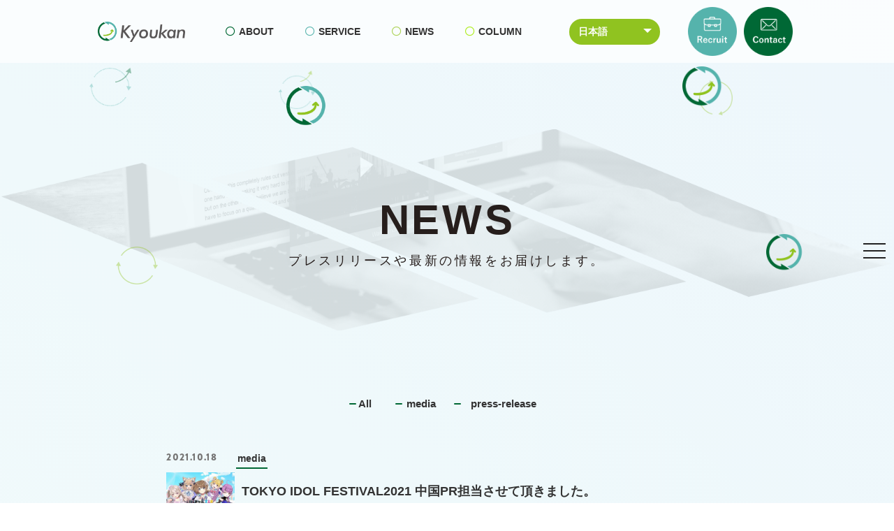

--- FILE ---
content_type: text/html; charset=UTF-8
request_url: https://kyoukan1.jp/media/
body_size: 11384
content:
<!DOCTYPE html>
<html lang="ja">

<head>
  <!-- Global site tag (gtag.js) - Google Analytics -->
  <script async src="https://www.googletagmanager.com/gtag/js?id=UA-154209315-2"></script>
  <script>
    window.dataLayer = window.dataLayer || [];

    function gtag() {
      dataLayer.push(arguments);
    }
    gtag('js', new Date());

    gtag('config', 'UA-154209315-2');
  </script>
  <script id="_bownow_ts">
    var _bownow_ts = document.createElement('script');
    _bownow_ts.charset = 'utf-8';
    _bownow_ts.src = 'https://contents.bownow.jp/js/UTC_7028a0e00b826e5f7601/trace.js';
    document.getElementsByTagName('head')[0].appendChild(_bownow_ts);
  </script>
  <meta http-equiv="Content-Type" content="text/html; charset=UTF-8" />
  <title>Kyoukan</title>
  <meta name="viewport" content="width=device-width,initial-scale=1.0,maximum-scale=1.0,user-scalable=0">
  <meta http-equiv="X-UA-Compatible" content="IE=edge" />
  <link rel="stylesheet" href="https://use.fontawesome.com/releases/v5.8.1/css/all.css" integrity="sha384-50oBUHEmvpQ+1lW4y57PTFmhCaXp0ML5d60M1M7uH2+nqUivzIebhndOJK28anvf" crossorigin="anonymous">
  <link href="https://fonts.googleapis.com/css?family=Abril+Fatface|Anton|Archivo+Black|Francois+One|Paytone+One" rel="stylesheet">
  <link rel="stylesheet" href="https://kyoukan1.jp/wp-content/themes/kyoukan/style.css">
  <link rel="stylesheet" href="https://kyoukan1.jp/wp-content/themes/kyoukan/css/update_style.css">
  <link rel="stylesheet" href="https://cdnjs.cloudflare.com/ajax/libs/drawer/3.2.2/css/drawer.min.css">
  <script src="https://ajax.googleapis.com/ajax/libs/jquery/3.1.0/jquery.min.js"></script>
  <script src="https://cdnjs.cloudflare.com/ajax/libs/iScroll/5.2.0/iscroll.min.js"></script>
  <script src="https://cdnjs.cloudflare.com/ajax/libs/drawer/3.2.2/js/drawer.min.js"></script>
  <script>
    $(function() {
      // #で始まるリンクをクリックしたら実行されます
      $('a[href^="#"]').click(function() {
        // スクロールの速度
        var speed = 600; // ミリ秒で記述
        var href = $(this).attr("href");
        var target = $(href == "#" || href == "" ? 'html' : href);
        var position = target.offset().top;
        $('body,html').animate({
          scrollTop: position
        }, speed, 'swing');
        return false;
      });
    });
  </script>
  <script>
    $(document).ready(function() {
      $('.drawer').drawer();
    });
  </script>
  
		<!-- All in One SEO 4.5.4 - aioseo.com -->
		<meta name="robots" content="noindex, nofollow, max-image-preview:large" />
		<link rel="canonical" href="https://kyoukan1.jp/media/" />
		<meta name="generator" content="All in One SEO (AIOSEO) 4.5.4" />
		<script type="application/ld+json" class="aioseo-schema">
			{"@context":"https:\/\/schema.org","@graph":[{"@type":"BreadcrumbList","@id":"https:\/\/kyoukan1.jp\/media\/#breadcrumblist","itemListElement":[{"@type":"ListItem","@id":"https:\/\/kyoukan1.jp\/#listItem","position":1,"name":"\u5bb6","item":"https:\/\/kyoukan1.jp\/","nextItem":"https:\/\/kyoukan1.jp\/media\/#listItem"},{"@type":"ListItem","@id":"https:\/\/kyoukan1.jp\/media\/#listItem","position":2,"name":"media","previousItem":"https:\/\/kyoukan1.jp\/#listItem"}]},{"@type":"Organization","@id":"https:\/\/kyoukan1.jp\/#organization","name":"kyoukan","url":"https:\/\/kyoukan1.jp\/"},{"@type":"WebPage","@id":"https:\/\/kyoukan1.jp\/media\/#webpage","url":"https:\/\/kyoukan1.jp\/media\/","name":"media | kyoukan","inLanguage":"ja","isPartOf":{"@id":"https:\/\/kyoukan1.jp\/#website"},"breadcrumb":{"@id":"https:\/\/kyoukan1.jp\/media\/#breadcrumblist"},"datePublished":"2019-04-26T14:52:37+09:00","dateModified":"2019-04-26T14:52:45+09:00"},{"@type":"WebSite","@id":"https:\/\/kyoukan1.jp\/#website","url":"https:\/\/kyoukan1.jp\/","name":"kyoukan","inLanguage":"ja","publisher":{"@id":"https:\/\/kyoukan1.jp\/#organization"}}]}
		</script>
		<!-- All in One SEO -->

<link rel="alternate" title="oEmbed (JSON)" type="application/json+oembed" href="https://kyoukan1.jp/wp-json/oembed/1.0/embed?url=https%3A%2F%2Fkyoukan1.jp%2Fmedia%2F" />
<link rel="alternate" title="oEmbed (XML)" type="text/xml+oembed" href="https://kyoukan1.jp/wp-json/oembed/1.0/embed?url=https%3A%2F%2Fkyoukan1.jp%2Fmedia%2F&#038;format=xml" />
<style id='wp-img-auto-sizes-contain-inline-css' type='text/css'>
img:is([sizes=auto i],[sizes^="auto," i]){contain-intrinsic-size:3000px 1500px}
/*# sourceURL=wp-img-auto-sizes-contain-inline-css */
</style>
<style id='wp-emoji-styles-inline-css' type='text/css'>

	img.wp-smiley, img.emoji {
		display: inline !important;
		border: none !important;
		box-shadow: none !important;
		height: 1em !important;
		width: 1em !important;
		margin: 0 0.07em !important;
		vertical-align: -0.1em !important;
		background: none !important;
		padding: 0 !important;
	}
/*# sourceURL=wp-emoji-styles-inline-css */
</style>
<style id='wp-block-library-inline-css' type='text/css'>
:root{--wp-block-synced-color:#7a00df;--wp-block-synced-color--rgb:122,0,223;--wp-bound-block-color:var(--wp-block-synced-color);--wp-editor-canvas-background:#ddd;--wp-admin-theme-color:#007cba;--wp-admin-theme-color--rgb:0,124,186;--wp-admin-theme-color-darker-10:#006ba1;--wp-admin-theme-color-darker-10--rgb:0,107,160.5;--wp-admin-theme-color-darker-20:#005a87;--wp-admin-theme-color-darker-20--rgb:0,90,135;--wp-admin-border-width-focus:2px}@media (min-resolution:192dpi){:root{--wp-admin-border-width-focus:1.5px}}.wp-element-button{cursor:pointer}:root .has-very-light-gray-background-color{background-color:#eee}:root .has-very-dark-gray-background-color{background-color:#313131}:root .has-very-light-gray-color{color:#eee}:root .has-very-dark-gray-color{color:#313131}:root .has-vivid-green-cyan-to-vivid-cyan-blue-gradient-background{background:linear-gradient(135deg,#00d084,#0693e3)}:root .has-purple-crush-gradient-background{background:linear-gradient(135deg,#34e2e4,#4721fb 50%,#ab1dfe)}:root .has-hazy-dawn-gradient-background{background:linear-gradient(135deg,#faaca8,#dad0ec)}:root .has-subdued-olive-gradient-background{background:linear-gradient(135deg,#fafae1,#67a671)}:root .has-atomic-cream-gradient-background{background:linear-gradient(135deg,#fdd79a,#004a59)}:root .has-nightshade-gradient-background{background:linear-gradient(135deg,#330968,#31cdcf)}:root .has-midnight-gradient-background{background:linear-gradient(135deg,#020381,#2874fc)}:root{--wp--preset--font-size--normal:16px;--wp--preset--font-size--huge:42px}.has-regular-font-size{font-size:1em}.has-larger-font-size{font-size:2.625em}.has-normal-font-size{font-size:var(--wp--preset--font-size--normal)}.has-huge-font-size{font-size:var(--wp--preset--font-size--huge)}.has-text-align-center{text-align:center}.has-text-align-left{text-align:left}.has-text-align-right{text-align:right}.has-fit-text{white-space:nowrap!important}#end-resizable-editor-section{display:none}.aligncenter{clear:both}.items-justified-left{justify-content:flex-start}.items-justified-center{justify-content:center}.items-justified-right{justify-content:flex-end}.items-justified-space-between{justify-content:space-between}.screen-reader-text{border:0;clip-path:inset(50%);height:1px;margin:-1px;overflow:hidden;padding:0;position:absolute;width:1px;word-wrap:normal!important}.screen-reader-text:focus{background-color:#ddd;clip-path:none;color:#444;display:block;font-size:1em;height:auto;left:5px;line-height:normal;padding:15px 23px 14px;text-decoration:none;top:5px;width:auto;z-index:100000}html :where(.has-border-color){border-style:solid}html :where([style*=border-top-color]){border-top-style:solid}html :where([style*=border-right-color]){border-right-style:solid}html :where([style*=border-bottom-color]){border-bottom-style:solid}html :where([style*=border-left-color]){border-left-style:solid}html :where([style*=border-width]){border-style:solid}html :where([style*=border-top-width]){border-top-style:solid}html :where([style*=border-right-width]){border-right-style:solid}html :where([style*=border-bottom-width]){border-bottom-style:solid}html :where([style*=border-left-width]){border-left-style:solid}html :where(img[class*=wp-image-]){height:auto;max-width:100%}:where(figure){margin:0 0 1em}html :where(.is-position-sticky){--wp-admin--admin-bar--position-offset:var(--wp-admin--admin-bar--height,0px)}@media screen and (max-width:600px){html :where(.is-position-sticky){--wp-admin--admin-bar--position-offset:0px}}

/*# sourceURL=wp-block-library-inline-css */
</style><style id='global-styles-inline-css' type='text/css'>
:root{--wp--preset--aspect-ratio--square: 1;--wp--preset--aspect-ratio--4-3: 4/3;--wp--preset--aspect-ratio--3-4: 3/4;--wp--preset--aspect-ratio--3-2: 3/2;--wp--preset--aspect-ratio--2-3: 2/3;--wp--preset--aspect-ratio--16-9: 16/9;--wp--preset--aspect-ratio--9-16: 9/16;--wp--preset--color--black: #000000;--wp--preset--color--cyan-bluish-gray: #abb8c3;--wp--preset--color--white: #ffffff;--wp--preset--color--pale-pink: #f78da7;--wp--preset--color--vivid-red: #cf2e2e;--wp--preset--color--luminous-vivid-orange: #ff6900;--wp--preset--color--luminous-vivid-amber: #fcb900;--wp--preset--color--light-green-cyan: #7bdcb5;--wp--preset--color--vivid-green-cyan: #00d084;--wp--preset--color--pale-cyan-blue: #8ed1fc;--wp--preset--color--vivid-cyan-blue: #0693e3;--wp--preset--color--vivid-purple: #9b51e0;--wp--preset--gradient--vivid-cyan-blue-to-vivid-purple: linear-gradient(135deg,rgb(6,147,227) 0%,rgb(155,81,224) 100%);--wp--preset--gradient--light-green-cyan-to-vivid-green-cyan: linear-gradient(135deg,rgb(122,220,180) 0%,rgb(0,208,130) 100%);--wp--preset--gradient--luminous-vivid-amber-to-luminous-vivid-orange: linear-gradient(135deg,rgb(252,185,0) 0%,rgb(255,105,0) 100%);--wp--preset--gradient--luminous-vivid-orange-to-vivid-red: linear-gradient(135deg,rgb(255,105,0) 0%,rgb(207,46,46) 100%);--wp--preset--gradient--very-light-gray-to-cyan-bluish-gray: linear-gradient(135deg,rgb(238,238,238) 0%,rgb(169,184,195) 100%);--wp--preset--gradient--cool-to-warm-spectrum: linear-gradient(135deg,rgb(74,234,220) 0%,rgb(151,120,209) 20%,rgb(207,42,186) 40%,rgb(238,44,130) 60%,rgb(251,105,98) 80%,rgb(254,248,76) 100%);--wp--preset--gradient--blush-light-purple: linear-gradient(135deg,rgb(255,206,236) 0%,rgb(152,150,240) 100%);--wp--preset--gradient--blush-bordeaux: linear-gradient(135deg,rgb(254,205,165) 0%,rgb(254,45,45) 50%,rgb(107,0,62) 100%);--wp--preset--gradient--luminous-dusk: linear-gradient(135deg,rgb(255,203,112) 0%,rgb(199,81,192) 50%,rgb(65,88,208) 100%);--wp--preset--gradient--pale-ocean: linear-gradient(135deg,rgb(255,245,203) 0%,rgb(182,227,212) 50%,rgb(51,167,181) 100%);--wp--preset--gradient--electric-grass: linear-gradient(135deg,rgb(202,248,128) 0%,rgb(113,206,126) 100%);--wp--preset--gradient--midnight: linear-gradient(135deg,rgb(2,3,129) 0%,rgb(40,116,252) 100%);--wp--preset--font-size--small: 13px;--wp--preset--font-size--medium: 20px;--wp--preset--font-size--large: 36px;--wp--preset--font-size--x-large: 42px;--wp--preset--spacing--20: 0.44rem;--wp--preset--spacing--30: 0.67rem;--wp--preset--spacing--40: 1rem;--wp--preset--spacing--50: 1.5rem;--wp--preset--spacing--60: 2.25rem;--wp--preset--spacing--70: 3.38rem;--wp--preset--spacing--80: 5.06rem;--wp--preset--shadow--natural: 6px 6px 9px rgba(0, 0, 0, 0.2);--wp--preset--shadow--deep: 12px 12px 50px rgba(0, 0, 0, 0.4);--wp--preset--shadow--sharp: 6px 6px 0px rgba(0, 0, 0, 0.2);--wp--preset--shadow--outlined: 6px 6px 0px -3px rgb(255, 255, 255), 6px 6px rgb(0, 0, 0);--wp--preset--shadow--crisp: 6px 6px 0px rgb(0, 0, 0);}:where(.is-layout-flex){gap: 0.5em;}:where(.is-layout-grid){gap: 0.5em;}body .is-layout-flex{display: flex;}.is-layout-flex{flex-wrap: wrap;align-items: center;}.is-layout-flex > :is(*, div){margin: 0;}body .is-layout-grid{display: grid;}.is-layout-grid > :is(*, div){margin: 0;}:where(.wp-block-columns.is-layout-flex){gap: 2em;}:where(.wp-block-columns.is-layout-grid){gap: 2em;}:where(.wp-block-post-template.is-layout-flex){gap: 1.25em;}:where(.wp-block-post-template.is-layout-grid){gap: 1.25em;}.has-black-color{color: var(--wp--preset--color--black) !important;}.has-cyan-bluish-gray-color{color: var(--wp--preset--color--cyan-bluish-gray) !important;}.has-white-color{color: var(--wp--preset--color--white) !important;}.has-pale-pink-color{color: var(--wp--preset--color--pale-pink) !important;}.has-vivid-red-color{color: var(--wp--preset--color--vivid-red) !important;}.has-luminous-vivid-orange-color{color: var(--wp--preset--color--luminous-vivid-orange) !important;}.has-luminous-vivid-amber-color{color: var(--wp--preset--color--luminous-vivid-amber) !important;}.has-light-green-cyan-color{color: var(--wp--preset--color--light-green-cyan) !important;}.has-vivid-green-cyan-color{color: var(--wp--preset--color--vivid-green-cyan) !important;}.has-pale-cyan-blue-color{color: var(--wp--preset--color--pale-cyan-blue) !important;}.has-vivid-cyan-blue-color{color: var(--wp--preset--color--vivid-cyan-blue) !important;}.has-vivid-purple-color{color: var(--wp--preset--color--vivid-purple) !important;}.has-black-background-color{background-color: var(--wp--preset--color--black) !important;}.has-cyan-bluish-gray-background-color{background-color: var(--wp--preset--color--cyan-bluish-gray) !important;}.has-white-background-color{background-color: var(--wp--preset--color--white) !important;}.has-pale-pink-background-color{background-color: var(--wp--preset--color--pale-pink) !important;}.has-vivid-red-background-color{background-color: var(--wp--preset--color--vivid-red) !important;}.has-luminous-vivid-orange-background-color{background-color: var(--wp--preset--color--luminous-vivid-orange) !important;}.has-luminous-vivid-amber-background-color{background-color: var(--wp--preset--color--luminous-vivid-amber) !important;}.has-light-green-cyan-background-color{background-color: var(--wp--preset--color--light-green-cyan) !important;}.has-vivid-green-cyan-background-color{background-color: var(--wp--preset--color--vivid-green-cyan) !important;}.has-pale-cyan-blue-background-color{background-color: var(--wp--preset--color--pale-cyan-blue) !important;}.has-vivid-cyan-blue-background-color{background-color: var(--wp--preset--color--vivid-cyan-blue) !important;}.has-vivid-purple-background-color{background-color: var(--wp--preset--color--vivid-purple) !important;}.has-black-border-color{border-color: var(--wp--preset--color--black) !important;}.has-cyan-bluish-gray-border-color{border-color: var(--wp--preset--color--cyan-bluish-gray) !important;}.has-white-border-color{border-color: var(--wp--preset--color--white) !important;}.has-pale-pink-border-color{border-color: var(--wp--preset--color--pale-pink) !important;}.has-vivid-red-border-color{border-color: var(--wp--preset--color--vivid-red) !important;}.has-luminous-vivid-orange-border-color{border-color: var(--wp--preset--color--luminous-vivid-orange) !important;}.has-luminous-vivid-amber-border-color{border-color: var(--wp--preset--color--luminous-vivid-amber) !important;}.has-light-green-cyan-border-color{border-color: var(--wp--preset--color--light-green-cyan) !important;}.has-vivid-green-cyan-border-color{border-color: var(--wp--preset--color--vivid-green-cyan) !important;}.has-pale-cyan-blue-border-color{border-color: var(--wp--preset--color--pale-cyan-blue) !important;}.has-vivid-cyan-blue-border-color{border-color: var(--wp--preset--color--vivid-cyan-blue) !important;}.has-vivid-purple-border-color{border-color: var(--wp--preset--color--vivid-purple) !important;}.has-vivid-cyan-blue-to-vivid-purple-gradient-background{background: var(--wp--preset--gradient--vivid-cyan-blue-to-vivid-purple) !important;}.has-light-green-cyan-to-vivid-green-cyan-gradient-background{background: var(--wp--preset--gradient--light-green-cyan-to-vivid-green-cyan) !important;}.has-luminous-vivid-amber-to-luminous-vivid-orange-gradient-background{background: var(--wp--preset--gradient--luminous-vivid-amber-to-luminous-vivid-orange) !important;}.has-luminous-vivid-orange-to-vivid-red-gradient-background{background: var(--wp--preset--gradient--luminous-vivid-orange-to-vivid-red) !important;}.has-very-light-gray-to-cyan-bluish-gray-gradient-background{background: var(--wp--preset--gradient--very-light-gray-to-cyan-bluish-gray) !important;}.has-cool-to-warm-spectrum-gradient-background{background: var(--wp--preset--gradient--cool-to-warm-spectrum) !important;}.has-blush-light-purple-gradient-background{background: var(--wp--preset--gradient--blush-light-purple) !important;}.has-blush-bordeaux-gradient-background{background: var(--wp--preset--gradient--blush-bordeaux) !important;}.has-luminous-dusk-gradient-background{background: var(--wp--preset--gradient--luminous-dusk) !important;}.has-pale-ocean-gradient-background{background: var(--wp--preset--gradient--pale-ocean) !important;}.has-electric-grass-gradient-background{background: var(--wp--preset--gradient--electric-grass) !important;}.has-midnight-gradient-background{background: var(--wp--preset--gradient--midnight) !important;}.has-small-font-size{font-size: var(--wp--preset--font-size--small) !important;}.has-medium-font-size{font-size: var(--wp--preset--font-size--medium) !important;}.has-large-font-size{font-size: var(--wp--preset--font-size--large) !important;}.has-x-large-font-size{font-size: var(--wp--preset--font-size--x-large) !important;}
/*# sourceURL=global-styles-inline-css */
</style>

<style id='classic-theme-styles-inline-css' type='text/css'>
/*! This file is auto-generated */
.wp-block-button__link{color:#fff;background-color:#32373c;border-radius:9999px;box-shadow:none;text-decoration:none;padding:calc(.667em + 2px) calc(1.333em + 2px);font-size:1.125em}.wp-block-file__button{background:#32373c;color:#fff;text-decoration:none}
/*# sourceURL=/wp-includes/css/classic-themes.min.css */
</style>
<link rel='stylesheet' id='toc-screen-css' href='https://kyoukan1.jp/wp-content/plugins/table-of-contents-plus/screen.min.css?ver=2309' type='text/css' media='all' />
<script type="text/javascript" src="https://kyoukan1.jp/wp-includes/js/jquery/jquery.min.js?ver=3.7.1" id="jquery-core-js"></script>
<script type="text/javascript" src="https://kyoukan1.jp/wp-includes/js/jquery/jquery-migrate.min.js?ver=3.4.1" id="jquery-migrate-js"></script>
<link rel="https://api.w.org/" href="https://kyoukan1.jp/wp-json/" /><link rel="alternate" title="JSON" type="application/json" href="https://kyoukan1.jp/wp-json/wp/v2/pages/165" /><link rel='shortlink' href='https://kyoukan1.jp/?p=165' />
</head>

    <body class="blog drawer drawer--right" id="media">
        <input id="asset-url" type="hidden" value="https://www.ichikara.co.jp/wp-content/themes/ichikara-corp/assets/images/" />
    
                <header class="l-header js-header bgc_rgba" role="banner">
                    <div class="pc_only">
            <div class="l-header-inner inner">
              <a class="h_logo" href="https://kyoukan1.jp"><img src="https://kyoukan1.jp/wp-content/themes/kyoukan/img/logo.png" alt="logo-icon"></a>
              <nav class="nav">
                <ul class="nav-list">
                  <li class="nav-item">
                    <a href="https://kyoukan1.jp/about"><i class="far fa-circle green"></i>ABOUT</a>
                  </li>
                  <li class="nav-item">
                    <a href="https://kyoukan1.jp/service"><i class="far fa-circle blue"></i>SERVICE</a>
                  </li>
                  <li class="nav-item">
                    <a href="https://kyoukan1.jp/news"><i class="far fa-circle light_green"></i>NEWS</a>
                  </li>
                  <li class="nav-item">
                    <a href="https://kyoukan1.jp/column"><i class="far fa-circle gray"></i>COLUMN</a>
                  </li>
                  <li class="nav-item">
                                          <li id="polylang-2" class="widget widget_polylang"><label class="screen-reader-text" for="lang_choice_polylang-2">言語を選択</label><select name="lang_choice_polylang-2" id="lang_choice_polylang-2" class="pll-switcher-select">
	<option value="https://kyoukan1.jp/media/" lang="ja" selected='selected'>日本語</option>
	<option value="https://kyoukan1.jp/zh/" lang="zh-CN">中文 (中国)</option>

</select>
<script type="text/javascript">
					document.getElementById( "lang_choice_polylang-2" ).addEventListener( "change", function ( event ) { location.href = event.currentTarget.value; } )
				</script></li>
                                      </li>
                </ul>
              </nav>
              <ul class="l-header-button">
                <li class="l-header-item">
                  <a class=" " href="https://kyoukan1.jp/recruit"><img src="https://kyoukan1.jp/wp-content/themes/kyoukan/img/recruit.png" alt="recruit-icon"></a>
                </li>
                <li class="l-header-item">
                  <a class="" href="https://kyoukan1.jp/contact"><img src="https://kyoukan1.jp/wp-content/themes/kyoukan/img/contact.png" alt="contact-icon"></a>
                </li>
              </ul>
            </div>
          </div>
          <div class="sp_heder sp_only l-header-inner">
            <a href="https://kyoukan1.jp"><img src="https://kyoukan1.jp/wp-content/themes/kyoukan/img/logo.png" alt="logo-icon"></a>
          </div>
          <div class="l-index-common">
            <aside class="menu js-menu">
              <a class="menu-burger js-menu-burger" href="javascript:void(0);">
                <span></span>
                <span></span>
                <span></span>
              </a>
              <button type="button" class="drawer-toggle drawer-hamburger">
                <span class="sr-only">toggle navigation</span>
                <span class="drawer-hamburger-icon"></span>
              </button>
              <nav class="drawer-nav" role="navigation">
                <ul class="drawer-menu">
                  <div class="menu-inner">
                    <nav class="sidenav">
                      <ul class="sidenav-list">
                        <li class="sidenav-item">
                          <a class="sidenav-dropdown js-sidenav-dropdown">ABOUT</a>
                          <div class="sidenav-submenu js-sidenav-submenu">
                            <ul class="sidenav-sublist">
                              <li class="sidenav-subitem">
                                <a class="sidenav-sublink js-smoothscroll" href="https://kyoukan1.jp/about">ABOUT <br>トップ</a>
                              </li>
                              <li class="sidenav-subitem">
                                <a class="sidenav-sublink js-smoothscroll" href="https://kyoukan1.jp/about#mission">ミッション</a>
                              </li>
                              <li class="sidenav-subitem">
                                <a class="sidenav-sublink js-smoothscroll" href="https://kyoukan1.jp/about#value">バリュー</a>
                              </li>
                              <li class="sidenav-subitem">
                                <a class="sidenav-sublink js-smoothscroll" href="https://kyoukan1.jp/about#aboutServ">SERVICE</a>
                              </li>
                              <li class="sidenav-subitem">
                                <a class="sidenav-sublink js-smoothscroll" href="https://kyoukan1.jp/about#top_m">TOP Message</a>
                              </li>
                              <li class="sidenav-subitem">
                                <a class="sidenav-sublink js-smoothscroll" href="https://kyoukan1.jp/about#kyoukan_company">会社概要</a>
                              </li>
                            </ul>
                          </div>
                        </li>
                        <li class="sidenav-item">
                          <a class="sidenav-dropdown js-sidenav-dropdown">SERVICE</a>
                          <div class="sidenav-submenu js-sidenav-submenu">
                            <ul class="sidenav-sublist">
                              <li class="sidenav-subitem">
                                <a class="sidenav-sublink js-smoothscroll" href="https://kyoukan1.jp/service">SERVICE <br>トップ</a>
                              </li>
                              <li class="sidenav-subitem">
                                <a class="sidenav-sublink js-smoothscroll" href="https://kyoukan1.jp/service#wc">World Contact</a>
                              </li>
                              <li class="sidenav-subitem">
                                <a class="sidenav-sublink js-smoothscroll" href="https://kyoukan1.jp/service#kol">KOL JAPAN</a>
                              </li>
                              <li class="sidenav-subitem">
                                <a class="sidenav-sublink js-smoothscroll" href="https://kyoukan1.jp/service#other">Kawaii Collection</a>
                              </li>
                              <li class="sidenav-subitem">
                                <a class="sidenav-sublink js-smoothscroll" href="https://kyoukan1.jp/service#other">動画制作事業</a>
                              </li>
                            </ul>
                          </div>
                        </li>
                        <li class="sidenav-item">
                          <a class="sidenav-dropdown js-sidenav-dropdown">NEWS</a>
                          <div class="sidenav-submenu js-sidenav-submenu">
                            <ul class="sidenav-sublist">
                              <li class="sidenav-subitem">
                                <a class="sidenav-sublink js-smoothscroll" href="https://kyoukan1.jp/news">NEWS <br>トップ</a>
                              </li>
                              <li class="sidenav-subitem">
                                <a class="sidenav-sublink js-smoothscroll" href="https://kyoukan1.jp/media">media</a>
                              </li>
                              <li class="sidenav-subitem">
                                <a class="sidenav-sublink js-smoothscroll" href="https://kyoukan1.jp/press-release">press-release</a>
                              </li>
                            </ul>
                          </div>
                        </li>
                        <li class="sidenav-item">
                          <a class="sidenav-link" href="https://kyoukan1.jp/prtimes">PR TIMES</a>
                        </li>
                        <li class="sidenav-item">
                          <a class="sidenav-link" href="https://kyoukan1.jp/column">COLUMN</a>
                        </li>
                        <li class="sidenav-item">
                          <a class="sidenav-link" href="https://kyoukan1.jp/recruit">RECRUIT</a>
                        </li>
                        <li class="sidenav-item">
                          <a class="sidenav-link" href="https://kyoukan1.jp/contact">CONTACT</a>
                        </li>
                                                  <li id="polylang-2" class="widget widget_polylang"><label class="screen-reader-text" for="lang_choice_polylang-2">言語を選択</label><select name="lang_choice_polylang-2" id="lang_choice_polylang-2" class="pll-switcher-select">
	<option value="https://kyoukan1.jp/media/" lang="ja" selected='selected'>日本語</option>
	<option value="https://kyoukan1.jp/zh/" lang="zh-CN">中文 (中国)</option>

</select>
<script type="text/javascript">
					document.getElementById( "lang_choice_polylang-2" ).addEventListener( "change", function ( event ) { location.href = event.currentTarget.value; } )
				</script></li>
                                              </ul>
                    </nav>
                    <div class="sns">
                      <ul class="sns-list">
                        <li class="sns-item">
                          <a class="sns-link" href="#" target="_blank"><i class="fab fa-twitter"></i></a>
                        </li>
                        <li class="sns-item">
                          <a class="sns-link " href="https://www.instagram.com/kawacolle.tokyo/" target="_blank"><i class="fab fa-instagram"></i></a>
                        </li>
                        <li class="sns-item">
                          <a class="sns-link " href="#" target="_blank"><i class="fab fa-facebook-square"></i></a>
                        </li>
                      </ul>
                    </div>
                    <div>
                      <ul class="menu-list">
                        <li class="menu-item">
                          <a class="menu-link" href="https://kyoukan1.jp/privacy-policy-2">プライバシーポリシー<i class="fas fa-chevron-right"></i></a>
                        </li>
                      </ul>
                    </div>
                </ul>
              </nav>
            </aside>
          </div>
          </header>  <main class="lower" id="base_page">
    <div class="news_mv">
      <div class="circle-black circle-black-01"></div>
      <div class="circle-black circle-black-02"></div>
      <div class="circle-black circle-black-03"></div>
      <div class="circle-black circle-black-04"></div>
      <div class="circle-black circle-black-05"></div>
      <div class="circle-black circle-black-06"></div>
      <div class="circle-black circle-black-07"></div>
      <div>
        <p class="single_title">NEWS<span class="pagesubtitle">プレスリリースや最新の情報をお届けします。</span></p>         
      </div>
    </div>
    <div class="lower_about_menu">
      <a href="https://kyoukan1.jp/news">All</a>
      <a href="https://kyoukan1.jp/media">media</a>
      <a href="https://kyoukan1.jp/press-release">press-release</a>
    </div>

    <div class="news_loop inner">
      	      	      
          
            <div class="news_list inner">
              <div class="cat">
                <p class="news_date">2021.10.18</p>
                                <a href="https://kyoukan1.jp/media"><p class="cat_item">media</p></a>
              </div>
              
              <a href="https://kyoukan1.jp/tokyo-idol-festival2021-%e4%b8%ad%e5%9b%bdpr%e6%8b%85%e5%bd%93%e3%81%95%e3%81%9b%e3%81%a6%e9%a0%82%e3%81%8d%e3%81%be%e3%81%97%e3%81%9f%e3%80%82/">
                <div class="show_link">
                  <div class="news_left">
                    <img width="960" height="540" src="https://kyoukan1.jp/wp-content/uploads/2081634545724_.pic_.jpg" class="attachment-post-thumbnail size-post-thumbnail wp-post-image" alt="" decoding="async" fetchpriority="high" srcset="https://kyoukan1.jp/wp-content/uploads/2081634545724_.pic_.jpg 960w, https://kyoukan1.jp/wp-content/uploads/2081634545724_.pic_-300x169.jpg 300w, https://kyoukan1.jp/wp-content/uploads/2081634545724_.pic_-768x432.jpg 768w" sizes="(max-width: 960px) 100vw, 960px" /> 
                  </div>
                  <div class="news_right">
                    <h3>TOKYO IDOL FESTIVAL2021 中国PR担当させて頂きました。</h3>          
                  </div>
                </div>
              </a>
              <!-- <div class="cat pc_only">
                <p class="news_date">2021.10.18</p> 
                <p><ul class="post-categories">
	<li><a href="https://kyoukan1.jp/category/media/" rel="category tag">media</a></li></ul></p>
              </div> -->
            </div>
          
        	 

	      
          
            <div class="news_list inner">
              <div class="cat">
                <p class="news_date">2019.12.17</p>
                                <a href="https://kyoukan1.jp/media"><p class="cat_item">media</p></a>
              </div>
              
              <a href="https://kyoukan1.jp/%e5%bc%8a%e7%a4%be%e3%81%8cforbes-japan%e3%81%95%e3%82%93%e3%81%ab%e6%8e%b2%e8%bc%89%e3%81%95%e3%82%8c%e3%81%be%e3%81%97%e3%81%9f%e3%80%82/">
                <div class="show_link">
                  <div class="news_left">
                    <img width="1000" height="667" src="https://kyoukan1.jp/wp-content/uploads/Forbes写真.jpg" class="attachment-post-thumbnail size-post-thumbnail wp-post-image" alt="" decoding="async" srcset="https://kyoukan1.jp/wp-content/uploads/Forbes写真.jpg 1000w, https://kyoukan1.jp/wp-content/uploads/Forbes写真-300x200.jpg 300w, https://kyoukan1.jp/wp-content/uploads/Forbes写真-768x512.jpg 768w" sizes="(max-width: 1000px) 100vw, 1000px" /> 
                  </div>
                  <div class="news_right">
                    <h3>弊社がForbes JAPANさんに掲載されました。</h3>          
                  </div>
                </div>
              </a>
              <!-- <div class="cat pc_only">
                <p class="news_date">2019.12.17</p> 
                <p><ul class="post-categories">
	<li><a href="https://kyoukan1.jp/category/media/" rel="category tag">media</a></li></ul></p>
              </div> -->
            </div>
          
        	 

	      
          
            <div class="news_list inner">
              <div class="cat">
                <p class="news_date">2019.11.17</p>
                                <a href="https://kyoukan1.jp/media"><p class="cat_item">media</p></a>
              </div>
              
              <a href="https://kyoukan1.jp/%e6%97%a5%e4%b8%ad%e3%83%8f%e3%83%bc%e3%83%95%e5%8f%8c%e5%ad%90%e3%83%a6%e3%83%8b%e3%83%83%e3%83%88%e3%82%a2%e3%82%a4%e3%83%89%e3%83%ab%e3%80%8e%e3%81%98%e3%82%85%e3%82%8a%e3%81%88%e3%82%8a%e3%80%8fbi/">
                <div class="show_link">
                  <div class="news_left">
                    <img width="1920" height="1095" src="https://kyoukan1.jp/wp-content/uploads/スクリーンショット-2019-10-16-午後2.19.49.png" class="attachment-post-thumbnail size-post-thumbnail wp-post-image" alt="" decoding="async" srcset="https://kyoukan1.jp/wp-content/uploads/スクリーンショット-2019-10-16-午後2.19.49.png 1920w, https://kyoukan1.jp/wp-content/uploads/スクリーンショット-2019-10-16-午後2.19.49-300x171.png 300w, https://kyoukan1.jp/wp-content/uploads/スクリーンショット-2019-10-16-午後2.19.49-768x438.png 768w, https://kyoukan1.jp/wp-content/uploads/スクリーンショット-2019-10-16-午後2.19.49-1024x584.png 1024w" sizes="(max-width: 1920px) 100vw, 1920px" /> 
                  </div>
                  <div class="news_right">
                    <h3>日中ハーフ双子ユニットアイドル『じゅりえり』BiliBili、weibo運用開始</h3>          
                  </div>
                </div>
              </a>
              <!-- <div class="cat pc_only">
                <p class="news_date">2019.11.17</p> 
                <p><ul class="post-categories">
	<li><a href="https://kyoukan1.jp/category/media/" rel="category tag">media</a></li></ul></p>
              </div> -->
            </div>
          
        	 

	      
          
            <div class="news_list inner">
              <div class="cat">
                <p class="news_date">2019.08.07</p>
                                <a href="https://kyoukan1.jp/media"><p class="cat_item">media</p></a>
              </div>
              
              <a href="https://kyoukan1.jp/%e4%ba%ac%e3%82%a2%e3%83%8b%e3%83%81%e3%83%a3%e3%83%aa%e3%83%86%e3%82%a3%e3%83%bc%e3%82%a4%e3%83%99%e3%83%b3%e3%83%88%e3%81%ae%e9%96%8b%e5%82%ac%e3%81%ab%e3%81%a4%e3%81%84%e3%81%a6/">
                <div class="show_link">
                  <div class="news_left">
                    <img width="862" height="575" src="https://kyoukan1.jp/wp-content/uploads/図1.png" class="attachment-post-thumbnail size-post-thumbnail wp-post-image" alt="" decoding="async" srcset="https://kyoukan1.jp/wp-content/uploads/図1.png 862w, https://kyoukan1.jp/wp-content/uploads/図1-300x200.png 300w, https://kyoukan1.jp/wp-content/uploads/図1-768x512.png 768w" sizes="(max-width: 862px) 100vw, 862px" /> 
                  </div>
                  <div class="news_right">
                    <h3>京アニチャリティーイベントの開催について</h3>          
                  </div>
                </div>
              </a>
              <!-- <div class="cat pc_only">
                <p class="news_date">2019.08.07</p> 
                <p><ul class="post-categories">
	<li><a href="https://kyoukan1.jp/category/media/" rel="category tag">media</a></li></ul></p>
              </div> -->
            </div>
          
        	 

	      
          
            <div class="news_list inner">
              <div class="cat">
                <p class="news_date">2019.05.16</p>
                                <a href="https://kyoukan1.jp/media"><p class="cat_item">media</p></a>
              </div>
              
              <a href="https://kyoukan1.jp/%e3%82%b3%e3%83%bc%e3%83%9d%e3%83%ac%e3%83%bc%e3%83%88%e3%83%9a%e3%83%bc%e3%82%b8%e4%bd%9c%e6%88%90%e3%81%ae%e3%81%8a%e7%9f%a5%e3%82%89%e3%81%9b/">
                <div class="show_link">
                  <div class="news_left">
                    <img width="1127" height="817" src="https://kyoukan1.jp/wp-content/uploads/logo_kyokan_1.png" class="attachment-post-thumbnail size-post-thumbnail wp-post-image" alt="logo_kyokan_1" decoding="async" srcset="https://kyoukan1.jp/wp-content/uploads/logo_kyokan_1.png 1127w, https://kyoukan1.jp/wp-content/uploads/logo_kyokan_1-300x217.png 300w, https://kyoukan1.jp/wp-content/uploads/logo_kyokan_1-768x557.png 768w, https://kyoukan1.jp/wp-content/uploads/logo_kyokan_1-1024x742.png 1024w" sizes="(max-width: 1127px) 100vw, 1127px" /> 
                  </div>
                  <div class="news_right">
                    <h3>コーポレートページ作成のお知らせ</h3>          
                  </div>
                </div>
              </a>
              <!-- <div class="cat pc_only">
                <p class="news_date">2019.05.16</p> 
                <p><ul class="post-categories">
	<li><a href="https://kyoukan1.jp/category/media/" rel="category tag">media</a></li></ul></p>
              </div> -->
            </div>
          
        	 

	      	            </div>
      <div class="pagination">
      	      </div>
  </main>
  <footer>
        <div class="circle-black circle-black-09"></div>
    <div class="circle-black circle-black-010"></div>
    <div class="circle-black circle-black-011"></div>
    <div class="circle-black circle-black-012"></div>
    <div class="circle-black circle-black-013"></div>
    <div class="circle-black circle-black-014"></div>
        <div class="lower_contact">
          <div class="footer_inner">
            <div class="js-background footer_contact_bg">
              <div class="contact_menu inner fotter_contact_menu">
                <div class="recruit fotter_recruit">
                  <img src="https://kyoukan1.jp/wp-content/themes/kyoukan/img/banner.recruit_icon.png" alt="recruit-icon">
                  <h2>Recruit</h2>
                  <p class="recruit_ja">採用情報</p>
                  <p class="recruit_text">株式会社 kyoukanでは様々な<br>スタッフを随時募集中です。</p>
                  <a href="https://kyoukan1.jp/recruit">View More</a>
                </div>
                <div class="recruit fotter_recruit">
                  <img src="https://kyoukan1.jp/wp-content/themes/kyoukan/img/banner_contact_icon.png" alt="recruit-icon">
                  <h2>Contact</h2>
                  <p class="recruit_ja">お問い合わせ</p>
                  <p class="recruit_text">サービスのご質問、 取材依頼、お仕事の<br>依頼などお気軽にお問い合わせください。</p>
                  <a href="https://kyoukan1.jp/contact">View More</a>
                </div>
              </div>

           </div>
          </div>
          <div class="footer_content inner">
            <div class="footer_top">
              <div class="footer_left">
                <div class="footer_logo">
                  <a href="https://kyoukan1.jp">
                    <img src="https://kyoukan1.jp/wp-content/themes/kyoukan/img/footer_logo.png" alt="footer_logo">
                  </a>
                </div>
                <div class="company_information">
                  <p>株式会社 kyoukan</p>
                  <p>所在地:東京都港区浜松町２丁目２番１５号 浜松町ダイヤビル２</p>
						      <p>中国オフィス:上海市闵行区顾戴路3008号赢嘉广场B座805</p>
                </div>
              </div>
              <div class="footer_conter">
                <ul>
                   <li class="top"><a href="https://kyoukan1.jp/about">ABOUT</a></li>
                   <li><a href="https://kyoukan1.jp/about#mission">ミッション</a></li>
                   <li><a href="https://kyoukan1.jp/about#value">バリュー</a></li>
                   <li><a href="https://kyoukan1.jp/about#top_m">TOP Message</a></li>
                   <li><a href="https://kyoukan1.jp/about#kyoukan_company">会社概要</a></li>
                </ul>
                <ul>
                  <li class="top"><a href="https://kyoukan1.jp/service">SERVICE</a></li>
                  <li><a href="https://kyoukan1.jp/service#s_02">World Contact</a></li>
                  <li><a href="https://kyoukan1.jp/service#s_03">KOL JAPAN</a></li>
                  <li><a href="https://kyoukan1.jp/service#s_04">動画制作事業</a></li>
                </ul>
              </div>
              <div class="footer_right">
                <a class="footer_link" href="https://kyoukan1.jp/news">NEWS</a>
                <a class="footer_link" href="https://kyoukan1.jp/recruit">RECRUIT</a>
                <a class="footer_link" href="https://kyoukan1.jp/contact">CONTACT</a>
                <a class="menu-link" href="https://kyoukan1.jp/privacy-policy-2">プライバシーポリシー<i class="fas fa-chevron-right"></i></a>
              </div>
            </div>
          </div>
          <small class="lower_copy">&copy;2019 kyoukan Inc</small>
        </div>
         </footer>
</div>
<script type="speculationrules">
{"prefetch":[{"source":"document","where":{"and":[{"href_matches":"/*"},{"not":{"href_matches":["/wp-*.php","/wp-admin/*","/wp-content/uploads/*","/wp-content/*","/wp-content/plugins/*","/wp-content/themes/kyoukan/*","/*\\?(.+)"]}},{"not":{"selector_matches":"a[rel~=\"nofollow\"]"}},{"not":{"selector_matches":".no-prefetch, .no-prefetch a"}}]},"eagerness":"conservative"}]}
</script>
<script type="text/javascript" id="toc-front-js-extra">
/* <![CDATA[ */
var tocplus = {"smooth_scroll":"1","visibility_show":"show","visibility_hide":"hide","width":"Auto"};
//# sourceURL=toc-front-js-extra
/* ]]> */
</script>
<script type="text/javascript" src="https://kyoukan1.jp/wp-content/plugins/table-of-contents-plus/front.min.js?ver=2309" id="toc-front-js"></script>
<script id="wp-emoji-settings" type="application/json">
{"baseUrl":"https://s.w.org/images/core/emoji/17.0.2/72x72/","ext":".png","svgUrl":"https://s.w.org/images/core/emoji/17.0.2/svg/","svgExt":".svg","source":{"concatemoji":"https://kyoukan1.jp/wp-includes/js/wp-emoji-release.min.js?ver=6.9"}}
</script>
<script type="module">
/* <![CDATA[ */
/*! This file is auto-generated */
const a=JSON.parse(document.getElementById("wp-emoji-settings").textContent),o=(window._wpemojiSettings=a,"wpEmojiSettingsSupports"),s=["flag","emoji"];function i(e){try{var t={supportTests:e,timestamp:(new Date).valueOf()};sessionStorage.setItem(o,JSON.stringify(t))}catch(e){}}function c(e,t,n){e.clearRect(0,0,e.canvas.width,e.canvas.height),e.fillText(t,0,0);t=new Uint32Array(e.getImageData(0,0,e.canvas.width,e.canvas.height).data);e.clearRect(0,0,e.canvas.width,e.canvas.height),e.fillText(n,0,0);const a=new Uint32Array(e.getImageData(0,0,e.canvas.width,e.canvas.height).data);return t.every((e,t)=>e===a[t])}function p(e,t){e.clearRect(0,0,e.canvas.width,e.canvas.height),e.fillText(t,0,0);var n=e.getImageData(16,16,1,1);for(let e=0;e<n.data.length;e++)if(0!==n.data[e])return!1;return!0}function u(e,t,n,a){switch(t){case"flag":return n(e,"\ud83c\udff3\ufe0f\u200d\u26a7\ufe0f","\ud83c\udff3\ufe0f\u200b\u26a7\ufe0f")?!1:!n(e,"\ud83c\udde8\ud83c\uddf6","\ud83c\udde8\u200b\ud83c\uddf6")&&!n(e,"\ud83c\udff4\udb40\udc67\udb40\udc62\udb40\udc65\udb40\udc6e\udb40\udc67\udb40\udc7f","\ud83c\udff4\u200b\udb40\udc67\u200b\udb40\udc62\u200b\udb40\udc65\u200b\udb40\udc6e\u200b\udb40\udc67\u200b\udb40\udc7f");case"emoji":return!a(e,"\ud83e\u1fac8")}return!1}function f(e,t,n,a){let r;const o=(r="undefined"!=typeof WorkerGlobalScope&&self instanceof WorkerGlobalScope?new OffscreenCanvas(300,150):document.createElement("canvas")).getContext("2d",{willReadFrequently:!0}),s=(o.textBaseline="top",o.font="600 32px Arial",{});return e.forEach(e=>{s[e]=t(o,e,n,a)}),s}function r(e){var t=document.createElement("script");t.src=e,t.defer=!0,document.head.appendChild(t)}a.supports={everything:!0,everythingExceptFlag:!0},new Promise(t=>{let n=function(){try{var e=JSON.parse(sessionStorage.getItem(o));if("object"==typeof e&&"number"==typeof e.timestamp&&(new Date).valueOf()<e.timestamp+604800&&"object"==typeof e.supportTests)return e.supportTests}catch(e){}return null}();if(!n){if("undefined"!=typeof Worker&&"undefined"!=typeof OffscreenCanvas&&"undefined"!=typeof URL&&URL.createObjectURL&&"undefined"!=typeof Blob)try{var e="postMessage("+f.toString()+"("+[JSON.stringify(s),u.toString(),c.toString(),p.toString()].join(",")+"));",a=new Blob([e],{type:"text/javascript"});const r=new Worker(URL.createObjectURL(a),{name:"wpTestEmojiSupports"});return void(r.onmessage=e=>{i(n=e.data),r.terminate(),t(n)})}catch(e){}i(n=f(s,u,c,p))}t(n)}).then(e=>{for(const n in e)a.supports[n]=e[n],a.supports.everything=a.supports.everything&&a.supports[n],"flag"!==n&&(a.supports.everythingExceptFlag=a.supports.everythingExceptFlag&&a.supports[n]);var t;a.supports.everythingExceptFlag=a.supports.everythingExceptFlag&&!a.supports.flag,a.supports.everything||((t=a.source||{}).concatemoji?r(t.concatemoji):t.wpemoji&&t.twemoji&&(r(t.twemoji),r(t.wpemoji)))});
//# sourceURL=https://kyoukan1.jp/wp-includes/js/wp-emoji-loader.min.js
/* ]]> */
</script>
<script src="https://kyoukan1.jp/wp-content/themes/kyoukan/js/embed.js"></script>
<script src="https://kyoukan1.jp/wp-content/themes/kyoukan/js/app.js" async></script>
</body>
</html>

--- FILE ---
content_type: text/css
request_url: https://kyoukan1.jp/wp-content/themes/kyoukan/style.css
body_size: 20653
content:
/*
Theme Name:
Theme URI:
Description:
Author:PLUSIDEA
Author URI:http://plusidea.co.jp/
Version:7.7
*/
@charset "utf-8";
audio:not([controls]) {
    display: none
}
details,
main,
summary {
    display: block
}

input[type=number] {
    width: auto
}
input[type=search] {
    -webkit-appearance: textfield
}
input[type=search]::-webkit-search-cancel-button,
input[type=search]::-webkit-search-decoration {
    -webkit-appearance: none
}
input[type=submit] {
    -webkit-appearance: none
}
pre,
textarea {
    overflow: auto
}
progress {
    display: inline-block
}

[hidden],
template {
    display: none
}
[unselectable] {
    -webkit-user-select: none;
    -moz-user-select: none;
    -ms-user-select: none;
    user-select: none
}
*,
::after,
::before {
    box-sizing: inherit
}
* {
    font-size: inherit;
    line-height: inherit
}
::after,
::before {
    text-decoration: inherit;
    vertical-align: inherit
}
*,
::after,
::before {
    border-style: solid;
    border-width: 0
}
* {
    margin: 0;
    padding: 0;
    overscroll-behavior: none
}
:root {
    box-sizing: border-box;
    cursor: default;
    font: 16px / 1.5 sans-serif;
    text-rendering: optimizeLegibility
}
html {
    background-color: #fff;
    height: 100%
}
a {
    text-decoration: none
}
audio,
canvas,
iframe,
img,
svg,
video {
    vertical-align: middle
}
button,
input,
select,
textarea {
    background-color: transparent;
    color: inherit;
    font-family: inherit;
    font-style: inherit;
    font-weight: inherit
}
[type=button],
[type=date],
[type=datetime-local],
[type=datetime],
[type=email],
[type=month],
[type=number],
[type=password],
[type=reset],
[type=search],
[type=submit],
[type=tel],
[type=text],
[type=time],
[type=url],
[type=week],
button,
select,
textarea {
    min-height: 1.5em
}
code,
kbd,
pre,
samp {
    font-family: monospace, monospace
}
nav ol,
nav ul {
    list-style: none
}
select {
    -moz-appearance: none;
    -webkit-appearance: none
}
select::-ms-expand {
    display: none
}
select::-ms-value {
    color: currentColor
}
table {
    border-collapse: collapse;
    border-spacing: 0
}
textarea {
    resize: vertical
}
::-moz-selection {
    background-color: #b3d4fc;
    text-shadow: none
}
::selection {
    background-color: #b3d4fc;
    text-shadow: none
}
@media screen {
    [hidden~=screen] {
        display: inherit
    }
    [hidden~=screen]:not(:active):not(:focus):not(:target) {
        clip: rect(0 0 0 0) !important;
        position: absolute !important
    }
}
/*@font-face {
    font-family: "Brandon Grotesque";
    src: url('./fonts/BrandonGrotesque/brandon-grotesque-black-58a8a3e824392.woff') format("woff2"), url('./fonts/BrandonGrotesque/brandon-grotesque-black-58a8a3e824392.woff') format("woff"), url('./fonts/BrandonGrotesque/brandon-grotesque-black-58a8a3e824392.woff') format("opentype");
    font-weight: 400;
    font-style: normal
}*/
/*@font-face {
    font-family: "Brandon Grotesque";
    src: url('./fonts/BrandonGrotesque/brandon-grotesque-black-58a8a3e824392.woff') format("woff2"), url('./fonts/BrandonGrotesque/brandon-grotesque-black-58a8a3e824392.woff') format("woff"), url('./fonts/BrandonGrotesque/brandon-grotesque-black-58a8a3e824392.woff') format("opentype");
    font-weight: 500;
    font-style: normal
}*/
@font-face {
    font-family: "Brandon Grotesque";
    src: url('./fonts/BrandonGrotesque/brandon-grotesque-black-58a8a3e824392.woff') format("woff2"), url('./fonts/BrandonGrotesque/brandon-grotesque-black-58a8a3e824392.woff') format("woff"), url('./fonts/BrandonGrotesque/brandon-grotesque-black-58a8a3e824392.woff') format("opentype");
    font-weight: 700;
    font-style: normal
}
body.home {
    -webkit-text-size-adjust: 100%;
    text-size-adjust: 100%;
    -webkit-font-smoothing: antialiased;
    -moz-osx-font-smoothing: grayscale;
    font-smoothing: antialiased;
    text-rendering: auto;
    font-size: 14px;
    font-family: "Hiragino Kaku Gothic ProN", "游ゴシック", YuGothic, "ヒラギノ角ゴ ProN W3", "メイリオ", Meiryo, sans-serif;
    color: #261e1c;
    background: linear-gradient(45deg,#ffdee1,#fff,#eff9fb,#eaeeff);
    background-size: 600% 600%;
    animation: background-animation 10s ease infinite;
    height: 100%
}
body.blog {
    -webkit-text-size-adjust: 100%;
    text-size-adjust: 100%;
    -webkit-font-smoothing: antialiased;
    -moz-osx-font-smoothing: grayscale;
    font-smoothing: antialiased;
    text-rendering: auto;
    font-size: 14px;
    font-family: "Hiragino Kaku Gothic ProN", "游ゴシック", YuGothic, "ヒラギノ角ゴ ProN W3", "メイリオ", Meiryo, sans-serif;
    color: #261e1c;
    background: linear-gradient(45deg,#ffdee1,#fff,#eff9fb,#eaeeff);
    background-size: 600% 600%;
    animation: background-animation 10s ease infinite;
}
body:not(.home) {
    height: auto
}
@keyframes background-animation {
    0,
    to {
        background-position: 0 50%
    }
    50% {
        background-position: 100% 50%
    }
}
.clearfix:after {
    content: " ";
    display: block;
    clear: both
}

.box-content-contact-page .box-content-text:before,
.flex:after,
.flex:before {
    content: none
}
.flex-fill {
    width: 100%;
    height: 100%
}
.flex-horizontal,
.flex-vertical {
    box-orient: horizontal;
    box-direction: normal;
    flex-direction: row
}
.flex-vertical {
    box-orient: vertical;
    flex-direction: column
}
.flex-space-around,
.flex-space-between {
    justify-content: space-between;
    flex-pack: justify;
    box-pack: justify
}
.flex-start {
    justify-content: flex-start;
    flex-pack: start;
    box-pack: start
}
.flex-end {
    justify-content: flex-end;
    flex-pack: end;
    box-pack: end
}
.flex-center {
    justify-content: center;
    flex-pack: center;
    box-pack: center
}
.flex-align-start {
    align-items: flex-start;
    flex-align: start;
    box-align: start
}
.flex-align-end {
    align-items: flex-end;
    flex-align: end;
    box-align: end
}
.flex-align-center {
    align-items: center;
    flex-align: center;
    box-align: center
}
.flex-align-baseline {
    align-items: baseline;
    flex-align: baseline;
    box-align: baseline
}
.flex-align-stretch {
    align-items: stretch;
    flex-align: stretch;
    box-align: stretch
}
.flex-inline {
    display: inline-flex
}
.single-body {
    margin-bottom: 55px
}
.single-body h2 {
    font-size: 22px;
    background-color: #f4f4f4;
    line-height: 2.182;
    padding: 15px 40px;
    margin: 45px 0 25px
}

.hojo-question {
    box-sizing: border-box;
    padding: 5px 25px 25px;
    background: #ededed;
    margin-top: 20px;
    display: none;
}

table.form_table span.mwform-checkbox-field.horizontal-item input {
    width: auto;
}

p.question-1 {
    margin: 23px 0 5px;
    font-weight: bold;
}

div#mw_wp_form_mw-wp-form-47 span.mwform-checkbox-field.horizontal-item {
    display: block;
    margin-left: 0 !important;
    margin-bottom: 10px;
}

@media screen and (max-width: 414px) {

    div#mw_wp_form_mw-wp-form-47 span.mwform-radio-field.horizontal-item {
        display: block;
        width: 100%;
        text-align: left;
        margin-bottom: 10px;
        margin-left: 0;
    }

    div#mw_wp_form_mw-wp-form-47 span.mwform-checkbox-field.horizontal-item {
        text-align: left;
    }

}

@media screen and(max-width:768px) {
    .single-body h2 {
        font-size: 20px;
        line-height: 1.425;
        margin: 45px 0 15px
    }
}
.single-body h2:before,
.single-body h4:before,
.single-body ul li:before {
    content: '';
    display: inline-block;
    position: absolute;
    top: 50%;
    transform: translateY(-50%)
}
.single-body h2:before {
    width: 4px;
    height: 40%;
    background-image: linear-gradient(-91deg,#c60118 34%,#f66f35 87%);
    left: 20px
}
@media screen and(max-width:768px) {
    .single-body h2:before {
        height: 50%;
        left: 15px
    }
}
.single-body h3 {
    font-size: 21px;
    line-height: 2.286;
    border-bottom: 1px solid #d6d6d6;
    padding-bottom: 10px;
    margin: 60px 0 20px
}
@media screen and(max-width:768px) {
    .single-body h3 {
        font-size: 19px;
        line-height: 1.5;
        margin: 45px 0 20px
    }

}
.single-body h4 {
    font-size: 19px;
    line-height: 2.526;
    padding-left: 30px;
    margin: 60px 0 10px
}
@media screen and(max-width:768px) {
    .single-body h4 {
        font-size: 16px;
        line-height: 1.5;
        margin: 45px 0 20px
    }
}
.single-body h4:before,
.single-body ul li:before {
    border-radius: 50%
}
.single-body h4:before {
    border: 5px solid #c60118;
    width: 16px;
    height: 16px;
    background-color: #fff;
    left: 0
}
@media screen and(max-width:768px) {
    .single-body h4:before {
        top: 5px;
        left: 2px;
        transform: none
    }
}
.single-body p {
    font-size: 14px;
    line-height: 2;
    margin: 20px 0
}
.single-body a {
    color: #000;
    text-decoration: underline;
    word-break: break-all
}
.single-body a:hover {
    color: #666161
}
.single-body strong {
    font-weight: 700
}
.single-body em {
    font-style: italic
}
.single-body img {
    max-width: 100%;
    height: auto
}
.single-body blockquote {
    background-color: #f8f8f8;
    font-size: 14px;
    line-height: 2;
    border-radius: 5px;
    padding: 60px 70px;
    margin-top: 40px;
    position: relative
}
@media screen and(max-width:768px) {
    .single-body blockquote {
        padding: 45px 35px
    }
}
.single-body blockquote:before {
    top: 20px;
    left: 37px
}
.single-body blockquote:after,
.single-body blockquote:before {
    content: '';
    display: block;
    background: url('./img/icon-blockquote.png') no-repeat center center;
    background-size: contain;
    width: 22px;
    height: 40px;
    position: absolute
}
@media screen and(max-width:768px) {
    .single-body blockquote:after,
    .single-body blockquote:before {
        width: 17px;
        height: 15px;
        top: 25px;
        left: 18px
    }
}
.single-body blockquote:after {
    transform: rotate(180deg);
    top: auto;
    right: 50px;
    bottom: 30px;
    left: auto
}
@media screen and(max-width:768px) {
    .single-body blockquote:after {
        right: 20px;
        bottom: 35px
    }
}
.single-body hr {
    margin: 1em 0;
    height: 1px;
    border-top: 1px solid
}
.single-body ol,
.single-body ul {
    margin-top: 35px
}
@media screen and(max-width:768px) {
    .single-body ol,
    .single-body ul {
        margin-top: 25px
    }
}
.single-body li {
    font-size: 17px;
    line-height: 2;
    padding-left: 25px
}
@media screen and(max-width:768px) {
    .single-body li {
        font-size: 16px;
        line-height: 1.938;
        padding-left: 30px
    }
}
.single-body ul {
    list-style: none
}
.single-body h2,
.single-body h4,
.single-body ul li {
    position: relative
}
.single-body ul li:before {
    width: 9px;
    height: 9px;
    background-color: #c60118;
    left: 5px
}
@media screen and(max-width:768px) {
    .single-body ul li:before {
        left: 12px
    }
}
.single-body iframe {
    max-width: 100% !important
}
.single-body .wp-caption {
    width: 100% !important
}
.single-body .aligncenter,
.single-body iframe {
    display: block;
    margin: 0 auto
}
.single-body .alignright {
    float: right
}
.single-body .alignleft {
    float: left
}
.single-header {
    margin-bottom: 35px
}
@media screen and(max-width:768px) {
    .single-header {
        margin-bottom: 20px
    }
}
.single-header-date {
    font-family: "Brandon Grotesque";
    font-size: 16px;
    font-weight: 700;
    letter-spacing: 0.1em;
    padding-right: 28px;
    opacity: .6
}
@media screen and(max-width:768px) {
    .single-header-date {
        font-size: 14px;
        padding: 0 10px 0 5px
    }
}
.single-header-tag {
    font-family: "Brandon Grotesque";
    font-size: 16px;
    font-weight: 700;
    color: #261e1c;
    letter-spacing: 0.1em;
    border-bottom: 1.5px solid #c60118
}
@media screen and(max-width:768px) {
    .single-header-tag {
        font-size: 14px
    }
}
.single-header-title {
    font-size: 25px;
    font-weight: 700;
    line-height: 1.92;
    margin-top: 20px
}
@media screen and(max-width:768px) {
    .single-header-title {
        font-size: 22px;
        line-height: 1.5;
        margin-top: 10px
    }
}
.single-header-eyecatch {
    background-size: cover;
    background-position: center;
    background-repeat: no-repeat;
    width: 100%;
    padding-top: 56.25%;
    margin-top: 20px
}
@media screen and(max-width:768px) {
    .single-header-eyecatch {
        margin-top: 10px
    }
}
.single-related {
    border-top: 1px solid #d6d6d6;
    padding-top: 80px;
    position: relative
}
@media screen and(max-width:768px) {
    .single-related {
        border-top: none;
        padding-top: 25px
    }
}
.single-related-heading {
    display: flex;
    align-items: center;
    font-family: "Brandon Grotesque";
    font-size: 30px;
    font-weight: 700;
    letter-spacing: 0.1em;
    line-height: 1;
    position: relative
}
@media screen and(max-width:768px) {
    .single-related-heading {
        display: block;
        font-size: 25px;
        line-height: 1.25;
        text-align: center
    }
}
.single-related-heading:after {
    content: '';
    display: block;
    width: 45px;
    height: 4px;
    background-image: linear-gradient(-1deg,#c60118 34%,#f66f35 87%);
    border-radius: 10px;
    position: absolute;
    bottom: -30px;
    left: 5px
}
@media screen and(max-width:768px) {
    .single-related-heading:after {
        width: 34px;
        bottom: -20px;
        left: 50%;
        transform: translateX(-50%)
    }
}
.single-related-subheading {
    font-family: "Hiragino Kaku Gothic ProN", "游ゴシック", YuGothic, "ヒラギノ角ゴ ProN W3", "メイリオ", Meiryo, sans-serif;
    font-size: 15px;
    letter-spacing: 0;
    padding-left: 25px
}
@media screen and(max-width:768px) {
    .single-related-subheading {
        display: block;
        font-size: 14px;
        padding-left: 0
    }
}
.logo {
    position: relative
}
@media screen and(max-width:768px) {
    .logo-link {
        background-image: url('./img/logo-sp.png');
        width: 74px;
        height: 19px
    }
}

@media screen and(max-width:768px) {
    .nav {
        display: none
    }
}
.nav-list {
    align-items: center;
    display: flex;
}

li#polylang-2 {
    width: 130px;
}

.nav-link {
    font-family: "Brandon Grotesque";
    font-weight: 700;
    color: #261e1c;
    letter-spacing: 0.1em;
    transition: letter-spacing 250ms ease-in-out
}
@media screen and(min-width:769px) {
    .nav-link:hover {
        letter-spacing: 0.4em;
        transition: letter-spacing 250ms ease-in-out
    }
}
.nav-link.is-active {
    border-bottom: 1.5px solid #c60118;
    line-height: 1.1em
}
.hero {
    height: 100vh;
    text-align: center;
    position: relative
}
.hero-inner {
    position: absolute;
    top: 53%;
    left: 0;
    right: 0;
    transform: translateY(-50%);
    perspective: 300px
}
.hero-inner-content {
    top: 58%;
    perspective: 350px
}
.hero-bg {
    background-size: contain;
    background-repeat: no-repeat;
    background-position: center;
    width: 100%;
    padding-top: 36%;
}
@media screen and(max-width:768px) {
    .hero-bg {
        background-size: cover;
        height: auto;
        padding-top: 72%
    }
}
.hero-content {
    position: relative
}
.hero-heading {
    font-size: 72px;
    font-weight: 700;
    letter-spacing: 0.06em;
    line-height: 1.125
}
@media screen and(max-width:768px) {
    .hero-heading {
        font-size: 41px;
        letter-spacing: 0.05em;
        line-height: 1.151
    }
}
.hero-subheading {
    font-size: 27px;
    font-weight: 700;
    letter-spacing: -0.04em;
    line-height: 1.6;
    margin:50px auto 80px;
}
@media screen and(max-width:768px) {
    .hero-subheading {
        font-size: 15px;
        line-height: 1.784;
        padding-left: 10px;
        margin-top: 7px
    }
}
.hero-text {
    font-size: 16px;
    font-weight: 700;
    line-height: 1.75;
    padding-top: 20px
}
@media screen and(max-width:768px) {
    .hero-text {
        font-size: 14px;
        padding-top: 5px
    }
}
@media screen and(max-width:320px) {
    .hero-text {
        font-size: 12px
    }
}
a.hero-scroll {
    font-size: 14px;
    font-weight: 700;
    color: #fff;
    width: 80px;
    height: 30px;
    background-color:#006835;
    display: flex;
    align-items: flex-end;
    justify-content: center;
    margin:auto;
    position: relative;
}
.hero-scroll span{
    width: 0;
    height: 0;
    border-style: solid;
    border-width: 20px 40px 0 40px;
    border-color: #006835 transparent transparent transparent;
    position: absolute;
    top: 100%;
    right: 0;
    left:0;
    margin:auto;

}
@media screen and(max-width:768px) {
    .hero-scroll {
        font-size: 9px;
        line-height: 7;
        padding-left: 0
    }
}

.hero-lower {
    height: 330px;
    margin-top: 105px
}
@media screen and(max-width:768px) {
    .hero-lower {
        height: 36vh;
        margin-top: 60px
    }
}
.hero-lower .hero-inner-content {
    top: 50%
}
@media screen and(max-width:768px) {
    .hero-lower .hero-inner-content {
        top: 55%
    }
}
.hero-lower .hero-bg {
    padding-top: 29%
}
@media screen and(max-width:768px) {
    .hero-lower .hero-bg {
        padding-top: 50%
    }
}
.hero-lower .hero-heading {
    font-size: 55px
}
@media screen and(max-width:768px) {
    .hero-lower .hero-heading {
        font-size: 35px
    }
}
.hero-lower .hero-subheading {
    font-size: 20px;
    letter-spacing: 0
}
@media screen and(max-width:768px) {
    .hero-lower .hero-subheading {
        font-size: 15px;
        margin-top: 0
    }
}
.hero-lower .hero-magic {
    opacity: 1;
    transform: translateY(-50%)
}
.hero-lower .hero-background-magic {
    opacity: 1
}
.hero-magic {
    opacity: 0;
    transform: translateY(calc(100px - 58%));
    transition: transform 1s, opacity 2.5s
}
.hero-background-magic {
    opacity: 0;
    transition: opacity 1.5s ease-in
}
@keyframes scroll {
    0% {
        transform: translate(0, 0);
        opacity: 0
    }
    40% {
        opacity: 1
    }
    80% {
        transform: translate(0, 20px);
        opacity: 0
    }
    to {
        opacity: 0
    }
}
.about {
    height: 100vh;
    text-align: center;
    position: relative
}
.about-inner {
    position: absolute;
    top: 55%;
    left: 0;
    right: 0;
    transform: translateY(-50%);
    perspective: 300px
}
@media screen and(max-width:768px) {
    .about-inner {
        top: calc(10% + 50px);
        transform: translateY(0)
    }
}
.about-inner-content {
    perspective: 350px;
    margin-bottom:100px;
}
@media screen and(max-width:768px) {
    .about-inner-content {
        top: 50%;
        transform: translateY(-50%)
    }
}
.about-bg {
    opacity: .7;
    background: url('./img/about_back.png') no-repeat center center;
    background-size: contain;
    width: 100vw;
    padding-top: 36%
}
.about-content {
    position: relative;
    font-weight: bold;

}
.about-subheading {
    font-family: "Brandon Grotesque";
    font-weight: 700;
    font-size: 17px;
    letter-spacing: 0.1em;
    line-height: 2
}
@media screen and(max-width:768px) {
    .about-subheading {
        font-size: 12px
    }
}
.page_title {
    font-size: 25px;
    font-weight: 700;
    line-height: 1.7;
    margin:auto;
}
.page_title:before {
    content: '';
    display: inline-block;
    position: absolute;
    right: 38%;
    top:-4%;
    width: 35px;
    height: 35px;
    background: url(./img/about_arrow_right.png) no-repeat;
}
.page_title:after {
    content: '';
    display: inline-block;
    position: absolute;
    top:5%;
    left:38%;
    width: 35px;
    height: 35px;
    background: url(./img/about_arrow_left.png) no-repeat;
}
@media screen and(max-width:768px) {
    .about-heading {
        font-size: 29px;
        padding-left: 0
    }
}
@media screen and(max-width:374px) {
    .about-heading {
        font-size: 24px
    }
}

@media screen and(max-width:768px) {
    .about-text {
        font-size: 12px;
        line-height: 1.917;
        padding: 5px 0 0
    }
}
.about-button {
    list-style: none;
    display: flex;
    align-items: center;
    justify-content: center;
    margin: 43px -20px 0
}
@media screen and(max-width:768px) {
    .about-button {
        display: block;
        margin: 30px auto 0
    }
    .about-button-arrow {
        display: flex;
        margin: 35px -10px 0
    }
}
.about-item {
    padding: 0 20px
}
@media screen and(max-width:768px) {
    .about-item {
        padding: 0;
        margin-top: 10px
    }
    .about-item-arrow {
        padding: 0 10px;
        margin-top: 0
    }
}
.service {
    height: 100vh;
    text-align: center;
    position: relative
}
.service-inner {
    position: absolute;
    top: 23%;
    left: 0;
    right: 0;
    perspective: 500px
}
.service-content {
    position: absolute;
    top: -7%;
    left: 0;
    right: 0;
    margin:auto;
}
.service-list {
    list-style: none;
    display: flex;
    justify-content: center;
    padding: 0 25px;
    margin: 20px -15px 0
}
@media screen and(max-width:768px) {
    .service-list {
        display: block;
        padding: 0;
        margin: 10px auto 0
    }
}
.service-item {
    padding: 0 15px
}
@media screen and(max-width:768px) {
    .service-item {
        padding: 0;
        position: relative
    }
    .service-item:after {
        content: '';
        display: inline-block;
        width: 10px;
        height: 10px;
        border: 2px solid #c60118;
        border-color: #c60118 #c60118 transparent transparent;
        position: absolute;
        top: 50%;
        right: -3px;
        transform: translateY(-50%) rotate(45deg)
    }
    .service-item:not(:first-child) {
        margin-top: 18px
    }
}
.service-button {
    margin: 20px auto 0
}
@media screen and(max-width:768px) {
    .service-button {
        margin-top: 30px
    }
}
@media screen and(max-width:320px) {
    .service-button {
        margin-top: 20px
    }
}
.news {
    height: 100vh;
    position: relative
}
.news-inner {
    position: absolute;
    top: 50%;
    left: 0;
    right: 0;
    transform: translateY(-50%);
    perspective: 500px
}
.news-content {
    position: relative
}
.news-list {
    list-style: none;
    display: flex;
    flex-wrap: wrap;
    padding: 0 25px;
    margin: 0 -20px
}
@media screen and(max-width:768px) {
    .news-list {
        display: block;
        padding: 0;
        margin: 15px auto 0
    }
}
@media screen and(max-width:320px) {
    .news-list {
        margin-top: 10px
    }
}
.news-item {
    max-width: 50%;
    flex-basis: 50%;
    padding: 0 20px;
    margin-top: 40px
}
@media screen and(max-width:768px) {
    .news-item {
        max-width: 100%;
        padding: 0;
        margin-top: 0
    }
    .news-item:not(:first-child) {
        margin-top: 15px
    }
}
@media screen and(max-width:320px) {
    .news-item:not(:first-child) {
        margin-top: 10px
    }
}
@media screen and(max-width:768px) {
    .news-item:last-child {
        display: none
    }
}
.news-button {
    margin-top: 70px
}
@media screen and(max-width:768px) {
    .news-button {
        margin-top: 25px
    }
}
@media screen and(max-width:320px) {
    .news-button {
        margin-top: 10px
    }
}
.lower_contact{
	text-align: center;
	position: relative;
}
.contact {
    height: 78vh;
    text-align: center;
    position: relative
}
.contact-inner {
    position: absolute;
    top: 63%;
    left: 0;
    right: 0;
    transform: translateY(-50%);
    perspective: 300px
}
.contact-inner-content {
    perspective: 350px
}
.contact-bg {
    background: url('./img/banner_back.png') no-repeat center center;
    background-size: cover;
    width: 100%;
    padding: 15%;
    margin:auto;

}
@media screen and(max-width:768px) {
    .contact-bg {
        opacity: 0
    }
}
.contact-content {
    position: relative
}
.contact-list {
    list-style: none;
    display: flex;
    justify-content: center;
    margin: 0 -30px
}
@media screen and(max-width:768px) {
    .contact-list {
        display: block;
        margin: 0 auto
    }
}
.contact-item {
    padding: 0 30px;
}
@media screen and(max-width:768px) {
    .contact-item {
        padding: 0
    }
    .contact-item:not(:first-child) {
        margin-top: 10px
    }
}
.contact-lower {
    width: 100%;
    height: auto;
    background: url('./img/contact-lower-bg.png') no-repeat center center;
    background-size: cover;
    padding: 50px 0
}
@media screen and(max-width:768px) {
    .contact-lower {
        padding: 25px 0
    }
}
.contact-lower .contact-inner {
    position: static;
    transform: none
}
@media screen and(max-width:768px) {
    .contact-lower .contact-item:not(:first-child) {
        margin-top: 15px
    }
    .contact-thanks .contact-bg {
        opacity: 1;
        background-size: cover
    }
}

@media screen and(max-width:768px) {
    .button {
        width: 85.5%;
        height: 40px;
        padding: 11px 15px
    }
}
@media screen and(min-width:769px) {
    .button:hover {
        color: #d64c5b;
        letter-spacing: 0.4em;
        transition: all 250ms ease-in-out
    }
    .button:hover .button-mask {
        transition: height 250ms, width 500ms, opacity 1ms
    }
    .button:hover .button-mask-top {
        opacity: 1;
        width: 202px
    }
    .button:hover .button-mask-left,
    .button:hover .button-mask-right {
        opacity: 1;
        height: 52px;
        transition-delay: 200ms
    }
}
.button-mask {
    display: inline-block;
    position: absolute;
    top: -1px;
    left: -1px;
    overflow: hidden
}
.button-mask-top {
    width: 101px;
    height: 2px;
    opacity: 0
}
.button-mask-left {
    width: 50px;
    height: 0;
    top: auto;
    bottom: -1px;
    opacity: 0
}
.button-mask-right {
    width: 50px;
    height: 0;
    top: -1px;
    left: auto;
    right: -1px;
    opacity: 0
}
.button-mask-reverse {
    transform: rotate(180deg);
    top: auto;
    left: auto;
    bottom: -1px;
    right: -1px
}
.button-inner {
    display: inline-block;
    border: 2px solid #d64c5b;
    border-radius: 50px;
    width: 198px;
    height: 49px;
    position: absolute;
    top: 0;
    left: 0
}
.button-inner-left {
    top: auto;
    bottom: 0
}
.button-inner-right {
    left: auto;
    right: 0
}
.button-arrow {
    font-size: 11px;
    text-align: left;
    display: inline-block;
    background-color: transparent;
    width: auto;
    height: auto;
    border: none;
    border-radius: 0;
    padding: 0 0 0 20px
}
.button-arrow span {
    display: block;
    font-size: 12px;
    position: absolute;
    top: 1px;
    left: -13px;
    transform: scale(0.25);
    transition: all 500ms ease-in-out
}
@media screen and(min-width:769px) {
    .button-arrow:hover {
        color: #261e1c;
        letter-spacing: 0.1em
    }
    .button-arrow:hover span {
        left: -10px
    }
}
.button-arrow-disabled {
    pointer-events: none;
    display: block
}

@media screen and(min-width:769px) {
    .button-box:hover {
        color: #261e1c;
        letter-spacing: 0.4em;
        transition-duration: 500ms
    }
}
@media screen and(min-width:769px) {
    .button-box-black:hover {
        color: #fff;
        letter-spacing: 0.4em
    }
}
.heading {
    font-family: "Brandon Grotesque";
    font-size: 43px;
    font-weight: 700;
    letter-spacing: 0.1em
}
@media screen and(max-width:768px) {
    .heading {
        font-size: 20px
    }
}
.heading span {
    display: block;
    font-family: "Hiragino Kaku Gothic ProN", "游ゴシック", YuGothic, "ヒラギノ角ゴ ProN W3", "メイリオ", Meiryo, sans-serif;
    font-size: 18px;
    letter-spacing: -0.02em
}
@media screen and(max-width:768px) {
    .heading span {
        font-size: 9px
    }
}
.heading-lower {
    font-size: 35px;
    text-align: center;
    padding-bottom: 18px;
    position: relative
}
@media screen and(max-width:768px) {
    .heading-lower {
        font-size: 25px;
        padding-bottom: 13px
    }
}
.heading-lower span {
    font-size: 16px;
    line-height: 1.25
}
@media screen and(max-width:768px) {
    .heading-lower span {
        font-size: 14px
    }
}
.heading-lower:after {
    content: '';
    display: block;
    background-image: linear-gradient(-1deg,#c60118 34%,#f66f35 87%);
    width: 45px;
    height: 4px;
    border-radius: 10px;
    margin: 0 auto;
    position: absolute;
    bottom: 0;
    left: 0;
    right: 0
}
@media screen and(max-width:768px) {
    .heading-lower:after {
        width: 34px
    }
}
.heading-lower-inline {
    display: flex;
    align-items: center;
    font-size: 30px;
    padding-bottom: 18px
}
@media screen and(max-width:768px) {
    .heading-lower-inline {
        display: block;
        font-size: 25px;
        padding-bottom: 13px;
        margin-top: 35px
    }
}
.heading-lower-inline span {
    font-size: 15px;
    padding-left: 20px
}
@media screen and(max-width:768px) {
    .heading-lower-inline span {
        display: block;
        font-size: 14px;
        padding-left: 0
    }
}
.heading-lower-inline:after {
    left: 0;
    right: auto
}
@media screen and(max-width:768px) {
    .heading-lower-inline:after {
        width: 34px;
        left: 50%;
        transform: translateX(-50%)
    }
}
.heading-lg {
    font-size: 49px;
    letter-spacing: 0.05em
}
@media screen and(max-width:768px) {
    .heading-lg {
        font-size: 30px
    }
}
.heading-lg span {
    font-size: 16px
}
@media screen and(max-width:768px) {
    .heading-lg span {
        font-size: 9px
    }
}
.heading-sm {
    font-size: 40px
}
@media screen and(max-width:768px) {
    .heading-sm {
        font-size: 24px
    }
}
.heading-sm span {
    font-size: 16px
}
@media screen and(max-width:768px) {
    .heading-sm span {
        font-size: 10px
    }
}
.heading-xsm {
    font-size: 35px
}
@media screen and(max-width:768px) {
    .heading-xsm {
        font-size: 24px
    }
}
.heading-xsm span {
    font-size: 15px
}
@media screen and(max-width:768px) {
    .heading-xsm span {
        font-size: 9px
    }
}
.card {
    color: #261e1c;
    text-align: left;
    position: relative
}
@media screen and(max-width:768px) {
    .card {
        display: flex;
        align-items: flex-start
    }
}
@media screen and(min-width:769px) {
    .card:hover .button-arrow {
        color: #261e1c;
        letter-spacing: 0.1em
    }
    .card:hover .button-arrow span {
        left: -10px
    }
}
@media screen and(max-width:768px) {
    .card-thumb {
        max-width: 23%;
        flex-basis: 23%
    }
}
.card-image {
    background-size: contain;
    background-position: center;
    background-repeat: no-repeat;
    width: 335px;
    padding-top: 55%;
    margin: 0 auto
}
@media screen and(max-width:768px) {
    .card-image {
        width: 100%;
        padding-top: 94%
    }
    .card-content {
        max-width: 77%;
        flex-basis: 77%;
        padding: 0 15px
    }
}
.card-heading {
    font-size: 18px;
    margin-top: 20px
}
@media screen and(max-width:768px) {
    .card-heading {
        font-size: 14px;
        margin-top: 0
    }
}
@media screen and(max-width:320px) {
    .card-heading {
        font-size: 12px
    }
}
.card-text {
    font-size: 14px;
    line-height: 2;
    margin: 10px 0
}
@media screen and(max-width:768px) {
    .card-text {
        font-size: 12px;
        line-height: 1.5;
        margin: 5px 0 0
    }
}
@media screen and(max-width:320px) {
    .card-text {
        font-size: 10px
    }
}
@media screen and(max-width:768px) {
    .card-button {
        display: none
    }
}
.article {
    position: relative
}
.article-link {
    display: flex;
    color: #261e1c;
    text-align: left
}
@media screen and(min-width:769px) {
    .article-link:hover .article-text {
        color: #666161
    }
    .article-link:hover .article-image {
        transform: scale(1.2);
        transition: transform 500ms ease-in-out
    }
}
.article-thumb {
    max-width: 21%;
    flex-basis: 21%;
    overflow: hidden
}
@media screen and(max-width:768px) {
    .article-thumb {
        max-width: 22%;
        flex-basis: 22%
    }
}
.article-image {
    display: block;
    background-size: contain;
    background-repeat: no-repeat;
    background-position: center;
    width: 100%;
    padding-top: 100%;
    transition: transform 500ms ease-in-out
}
@media screen and(max-width:320px) {
    .article-image {
        padding-top: 90%
    }
}
.article-content {
    max-width: 79%;
    flex-basis: 79%;
    padding: 35px 20px 0 25px
}
@media screen and(max-width:768px) {
    .article-content {
        max-width: 78%;
        flex-basis: 78%;
        padding: 25px 0 0 18px
    }
}
@media screen and(max-width:320px) {
    .article-content {
        padding-left: 10px
    }
}
.article-text {
    font-size: 16px;
    font-weight: 700;
    line-height: 1.75;
    border-bottom: 1px solid transparent
}
@media screen and(max-width:768px) {
    .article-text {
        font-size: 13px;
        line-height: 1.5
    }
}
@media screen and(max-width:320px) {
    .article-text {
        font-size: 10px
    }
}
.article-detail {
    display: flex;
    margin-bottom: 10px;
    position: absolute;
    top: 3px;
    left: 137px
}
@media screen and(max-width:768px) {
    .article-detail {
        top: 0;
        left: 28%
    }
}
@media screen and(max-width:320px) {
    .article-detail {
        left: 25%
    }
}
.article-date {
    font-family: "Brandon Grotesque";
    font-size: 14px;
    font-weight: 700;
    letter-spacing: 0.1em;
    padding-right: 17px;
    opacity: .6
}
@media screen and(max-width:768px) {
    .article-date {
        font-size: 10px;
        padding-right: 12px
    }
}
@media screen and(max-width:320px) {
    .article-date {
        padding-left: 5px
    }
}
.article-tag {
    font-family: "Brandon Grotesque";
    font-size: 14px;
    font-weight: 700;
    color: #261e1c;
    letter-spacing: 0.1em;
    border-bottom: 1.5px solid #c60118
}
@media screen and(max-width:768px) {
    .article-tag {
        font-size: 10px
    }
}
@media screen and(max-width:320px) {
    .article-tag {
        letter-spacing: 0.01em
    }
}
.article-archive .article-thumb {
    max-width: 8.5%;
    flex-basis: 8.5%
}
@media screen and(max-width:768px) {
    .article-archive .article-thumb {
        max-width: 22%;
        flex-basis: 22%
    }
}
.article-archive .article-content {
    max-width: 91.5%;
    flex-basis: 91.5%;
    padding: 38px 30px 0
}
@media screen and(max-width:768px) {
    .article-archive .article-content {
        max-width: 78%;
        flex-basis: 78%;
        padding: 25px 0 0 18px
    }
}
.article-archive .article-detail {
    top: 5px;
    left: 110px
}
@media screen and(max-width:768px) {
    .article-archive .article-detail {
        top: 0;
        left: 28%
    }
}
.box-content {
    background-color: #fff;
    padding: 55px 45px 75px
}
@media screen and(max-width:768px) {
    .box-content {
        padding: 30px 0
    }
}
@media screen and(max-width:320px) {
    .box-content {
        padding: 5px 0 10px
    }
}
.box-content-text {
    font-size: 14px;
    line-height: 2;
    margin: 35px auto 30px;
    position: relative
}
@media screen and(max-width:768px) {
    .box-content-text {
        font-size: 12px;
        margin: 27px auto 23px;
        padding: 0 20px
    }
}
@media screen and(max-width:320px) {
    .box-content-text {
        font-size: 11px;
        margin: 15px auto;
        padding: 0 10px
    }
}
.box-content-text:before {
    content: '';
    display: block;
    width: 41px;
    border-top: 3px solid #261e1c;
    margin: 0 auto;
    position: absolute;
    top: -17px;
    left: 0;
    right: 0
}
@media screen and(max-width:320px) {
    .box-content-text:before {
        top: -9px
    }
}
.box-content-lower {
    min-width: 400px;
    padding: 40px 45px 50px
}
@media screen and(max-width:768px) {
    .box-content-lower {
        min-width: auto;
        padding: 40px 0 50px
    }
    .box-content-lower .box-content-text {
        font-size: 14px
    }
}
.box-content-contact-page {
    padding: 45px 63px
}
.box-content-contact-page .box-content-text {
    margin: 20px auto 40px
}
@media screen and(max-width:768px) {
    .box-content-contact-page .box-content-text {
        margin: 10px auto 30px
    }
}
.box-content-contact-page .button {
    padding: 15px 15px 15px 20px
}
.circle {
    width: 100vw;
    height: 100vh;
    position: absolute;
    z-index: 2;
    pointer-events: none
}
.circle-inner {
    position: relative
}
.circle-red-wrapper {
    position: relative;
    z-index: 2;
    perspective: 150px
}
.circle-red-inner {
    width: 100vw;
    height: 100vh;
    position: absolute
}
.circle-red {
    width: 55px;
    height: 55px;
    background-image: linear-gradient(-46deg,#c60118 34%,#f66f35 87%);
    border-radius: 50%;
    position: absolute
}
@media screen and(max-width:768px) {
    .circle-red {
        width: 26px;
        height: 26px
    }
}
.circle-red-1 {
    top: 15.5%;
    left: 33%
}
@media screen and(max-width:768px) {
    .circle-red-1 {
        top: 6.5%;
        left: 20.5%
    }
}
.circle-red-2 {
    top: 21.5%;
    left: 9.5%
}
@media screen and(max-width:768px) {
    .circle-red-2 {
        top: 13.5%;
        left: -5px
    }
}
.circle-red-3 {
    bottom: 16%;
    left: 5.5%
}
@media screen and(max-width:768px) {
    .circle-red-3 {
        bottom: 17%;
        left: -10px
    }
}
@media screen and(max-width:320px) {
    .circle-red-3 {
        bottom: 22%
    }
}
@media screen and(max-width:768px) {
    .is-ios .circle-red-3 {
        bottom: 25%
    }
}
.circle-red-4 {
    bottom: 8%;
    left: 40%
}
@media screen and(max-width:768px) {
    .circle-red-4 {
        bottom: 12%;
        left: auto;
        right: 27.5%
    }
    .is-ios .circle-red-4 {
        bottom: 20%
    }
}
.circle-red-5 {
    bottom: 17%;
    right: 11%
}
@media screen and(max-width:768px) {
    .circle-red-5 {
        width: 28px;
        height: 28px;
        bottom: 20.5%;
        right: 0
    }
    .is-ios .circle-red-5 {
        bottom: 28.5%
    }
}
.circle-red-6 {
    bottom: 34%;
    right: 5.5%
}
@media screen and(max-width:768px) {
    .circle-red-6 {
        display: none
    }
}
.circle-red-7 {
    top: 23.5%;
    right: 9%
}
@media screen and(max-width:768px) {
    .circle-red-7 {
        top: 18%;
        right: 8.5%
    }
}
.circle-black-wrapper {
    position: relative;
    perspective: 250px
}
.circle-black-inner {
    width: 100vw;
    height: 100vh;
    position: absolute;
}
.circle-black {
    background-size: contain;
    background-repeat: no-repeat;
    background-position: center;
    position: absolute;
    z-index: 1
}
.circle-black-1 {
    background-image: url('./img/circle-01.svg');
    top: 23.5%;
    left: 10.25%;
    width: 100%;
    height: auto;
}
@media screen and(max-width:768px) {
    .circle-black-1 {
        top: 15.5%;
        left: -8px
    }
}
.circle-black-2 {
    background-image: url('./img/circle-02.png');
    left: 4.5%
}
@media screen and(max-width:768px) {
    .circle-black-2 {
        bottom: 12.5%;
        left: -10px
    }
}
@media screen and(max-width:320px) {
    .circle-black-2 {
        bottom: 17.5%
    }
}
@media screen and(max-width:768px) {
    .is-ios .circle-black-2 {
        bottom: 21.5%
    }
}

@media screen and(max-width:768px) {
    .circle-black-3 {
        bottom: 19%;
        right: -45px
    }
    .is-ios .circle-black-3 {
        bottom: 27%
    }
}

@media screen and(max-width:768px) {
    .circle-black-4 {
        display: none
    }
}
@media screen and(max-width:768px) {
    .circle-black-5 {
        top: 12.5%;
        right: -8px
    }
}
.circle-lower {
    height: 330px;
    margin-top: 105px
}
@media screen and(max-width:768px) {
    .circle-lower {
        height: 36vh;
        margin-top: 60px
    }
}
.circle-lower .circle-red-inner {
    height: 330px
}
@media screen and(max-width:768px) {
    .circle-lower .circle-red-inner {
        height: 36vh
    }
    .circle-lower .circle-red {
        width: 31px;
        height: 31px
    }
}
.circle-lower .circle-red-1 {
    top: 4.5%;
    left: 29.25%
}
@media screen and(max-width:768px) {
    .circle-lower .circle-red-1 {
        top: 5.5%;
        left: 13.25%
    }
}
.circle-lower .circle-red-2 {
    top: auto;
    bottom: 22%;
    left: 15%
}
@media screen and(max-width:768px) {
    .circle-lower .circle-red-2 {
        top: 39%;
        bottom: auto;
        left: -15px
    }
}
.circle-lower .circle-red-3 {
    display: none
}
@media screen and(max-width:768px) {
    .circle-lower .circle-red-3 {
        display: block;
        bottom: -17px;
        left: -7px
    }
}
.circle-lower .circle-red-4,
.circle-lower .circle-red-5 {
    display: none
}
@media screen and(max-width:768px) {
    .circle-lower .circle-red-5 {
        display: block;
        bottom: 0;
        right: -15px
    }
}
.circle-lower .circle-red-6 {
    bottom: 16.5%;
    right: 14%
}
@media screen and(max-width:768px) {
    .circle-lower .circle-red-6 {
        top: 45%;
        bottom: auto;
        right: -17px
    }
}
.circle-lower .circle-red-7 {
    top: 19%;
    right: 27.5%
}
@media screen and(max-width:768px) {
    .circle-lower .circle-red-7 {
        top: 2%;
        right: 13.5%
    }
}
.circle-lower .circle-black-inner {
    height: 330px
}
@media screen and(max-width:768px) {
    .circle-lower .circle-black-inner {
        height: 36vh
    }
}
.circle-lower .circle-black-1 {
    top: auto;
    bottom: 7%;
    left: 15.5%
}
@media screen and(max-width:768px) {
    .circle-lower .circle-black-1 {
        top: -12px;
        bottom: auto;
        left: 7%
    }
}
.circle-lower .circle-black-2 {
    display: none
}
@media screen and(max-width:768px) {
    .circle-lower .circle-black-2 {
        display: block;
        top: 43%;
        bottom: auto;
        left: -13px
    }
}
.circle-lower .circle-black-3 {
    display: none
}
@media screen and(max-width:768px) {
    .circle-lower .circle-black-3 {
        display: block;
        width: 61px;
        height: 58px;
        top: 44%;
        bottom: auto;
        right: -18px
    }
}
.circle-lower .circle-black-4 {
    bottom: 24.5%;
    right: 16%
}
@media screen and(max-width:768px) {
    .circle-lower .circle-black-4 {
        width: 52px;
        height: 51px;
        bottom: -12px;
        left: 3px;
        right: auto
    }
}
.circle-lower .circle-black-5 {
    width: 107px;
    height: 105px;
    top: 0;
    right: 28%
}
@media screen and(max-width:768px) {
    .circle-lower .circle-black-5 {
        width: 61px;
        height: 60px;
        top: 5%;
        right: 4%
    }
}
.circle-lower-contact {
    height: 55vh;
    margin-top: 0;
    top: -10px
}
@media screen and(max-width:768px) {
    .circle-lower-contact {
        height: 100vh;
        top: 20px
    }
}
.circle-lower-contact .circle-red-inner {
    height: 55vh
}
@media screen and(max-width:768px) {
    .circle-lower-contact .circle-red-inner {
        height: 100vh
    }
    .circle-lower-contact .circle-red {
        width: 26px;
        height: 26px
    }
}
.circle-lower-contact .circle-red-1 {
    top: -40px;
    left: 23%
}
@media screen and(max-width:768px) {
    .circle-lower-contact .circle-red-1 {
        top: -32px;
        left: 23.5%
    }
}
.circle-lower-contact .circle-red-2 {
    top: 15%;
    left: 6.75%
}
@media screen and(max-width:768px) {
    .circle-lower-contact .circle-red-2 {
        top: 3.5%;
        left: 0
    }
}
.circle-lower-contact .circle-red-3 {
    display: block;
    bottom: 12%;
    left: 13.5%
}
@media screen and(max-width:768px) {
    .circle-lower-contact .circle-red-3 {
        bottom: 15%;
        left: -8px
    }
    .circle-lower-contact .circle-red-4 {
        display: block;
        bottom: 12%;
        left: auto;
        right: 27.5%
    }
}
.circle-lower-contact .circle-red-5 {
    display: block;
    width: 55px;
    height: 55px;
    bottom: 5%;
    right: 16.5%
}
@media screen and(max-width:768px) {
    .circle-lower-contact .circle-red-5 {
        width: 28px;
        height: 28px;
        bottom: 18.5%;
        right: -8px
    }
}
.circle-lower-contact .circle-red-6 {
    bottom: 46%;
    right: 10.75%
}
@media screen and(max-width:768px) {
    .circle-lower-contact .circle-red-6 {
        display: none
    }
}
.circle-lower-contact .circle-red-7 {
    top: 11%;
    right: 14.5%
}
@media screen and(max-width:768px) {
    .circle-lower-contact .circle-red-7 {
        top: 5%;
        right: 5.5%
    }
}
.circle-lower-contact .circle-black-inner {
    height: 55vh
}
@media screen and(max-width:768px) {
    .circle-lower-contact .circle-black-inner {
        height: 100vh
    }
}
.circle-lower-contact .circle-black-1 {
    top: 15%;
    left: 6.5%
}
@media screen and(max-width:768px) {
    .circle-lower-contact .circle-black-1 {
        width: 46px;
        height: 45px;
        top: 4.5%;
        left: -3px
    }
}
.circle-lower-contact .circle-black-2 {
    display: block;
    bottom: -13px;
    left: 13%
}
@media screen and(max-width:768px) {
    .circle-lower-contact .circle-black-2 {
        width: 51px;
        height: 51px;
        top: auto;
        bottom: 10%;
        left: -10px
    }
}
.circle-lower-contact .circle-black-3 {
    display: none
}
@media screen and(max-width:768px) {
    .circle-lower-contact .circle-black-3 {
        display: block;
        width: 69px;
        height: 67px;
        top: auto;
        bottom: 17%;
        right: -52px
    }
}
.circle-lower-contact .circle-black-4 {
    width: 85px;
    height: 84px;
    bottom: -18px;
    right: 17.5%
}
@media screen and(max-width:768px) {
    .circle-lower-contact .circle-black-4 {
        display: none
    }
}
.circle-lower-contact .circle-black-5 {
    width: 107px;
    height: 105px;
    top: -13px;
    right: 15.5%
}
@media screen and(max-width:768px) {
    .circle-lower-contact .circle-black-5 {
        width: 55px;
        height: 54px;
        top: -3px;
        right: -15px
    }
}
.circle-magic {
    opacity: 0;
    transition: opacity 1s ease-in 500ms;
    width: 100%;
    height: 100vh;
    position: absolute
}
@media screen and(max-width:768px) {
    .is-ios .circle-lower-contact .circle-red-3 {
        bottom: 4.5%
    }
    .is-ios .circle-lower-contact .circle-red-4 {
        bottom: -10px
    }
    .is-ios .circle-lower-contact .circle-black-2 {
        bottom: 0
    }
}
.slide-indicator {
    width: 90px;
    position: absolute;
    top: 50%;
    left: 3%;
    transform: translateY(-50%);
    z-index: 1;
    font-family: "Brandon Grotesque";
    font-weight: 700;
    text-align: center
}
@media screen and(max-width:768px) {
    .slide-indicator {
        width: auto;
        display: flex;
        align-items: center;
        top: auto;
        bottom: 2.5%;
        left: 5%;
        transform: none;
    }
}
.slide-indicator-current {
    font-size: 37px;
    display: block
}
@media screen and(max-width:768px) {
    .slide-indicator-current {
        font-size: 20px;
        margin-right: 17px
    }
}
.slide-indicator-total {
    display: block;
    font-size: 21px;
    line-height: 1.25;
    position: relative
}
@media screen and(max-width:768px) {
    .slide-indicator-total {
        font-size: 17px
    }
}
.slide-indicator-total:before {
    content: '';
    display: block;
    width: 32px;
    height: 2px;
    background-color: #006835;
    margin: 0 auto;
    position: absolute;
    top: -7px;
    left: 0;
    right: 0
}
@media screen and(max-width:768px) {
    .slide-indicator-total:before {
        width: 1px;
        height: 14px;
        top: 50%;
        left: -9px;
        right: auto;
        transform: translateY(-50%)
    }
}
.slide-indicator-name {
    font-size: 14px;
    letter-spacing: 0.1em;
    padding-left: 3px;
    margin: 8px auto 0
}
@media screen and(max-width:768px) {
    .slide-indicator-name {
        font-size: 12px;
        margin: 0 0 0 12px
    }
}
.fullpage {
    transform: translateY(-100vh);
    width: 100%;
    height: 100%;
    position: absolute;
    top: 0;
    left: 0;
    overflow: hidden
}
.menu {
    height: 100vh;
    background-color: #fff;
    position: fixed;
    top: 0;
    right: 0;
    z-index: 100;
    width: 0;
    transform-origin: right
}
.menu-burger,
.menu-burger span {
    width: 25px;
    transition: all 500ms ease-in-out
}
.menu-burger {
    display: none;
    cursor: pointer;
    top: 50%;
    right: 40px;
    transform: translateY(-50%);
    z-index: 11;
    height: 18px;
    position: fixed
}
@media screen and(max-width:768px) {
    .menu-burger {
        top: 22px;
        right: 15px;
        transform: none
			z-index: 99999;
    }
	.sp_heder.sp_only.l-header-inner {
		width: 50%;
	}
	
}
@media screen and(max-width:320px) {
    .menu-burger {
        top: 18px
    }
}
.menu-burger span {
    height: 2px;
    background-color: #303030;
    border-radius: 10px;
    position: absolute;
    left: 0
}
@media screen and(max-width:768px) {
    .menu-burger span {
        width: 22px
    }
}
.menu-burger span:first-child {
    top: 0
}
.menu-burger span:nth-child(2) {
    top: 6px
}
.menu-burger span:last-child {
    top: 12px
}
@media screen and(min-width:769px) {
    .menu-burger:hover span {
        transition: all 500ms ease-in-out
    }
    .menu-burger:hover span:first-child {
        transform: translateY(-3px)
    }
    .menu-burger:hover span:last-child {
        transform: translateY(3px)
    }
}
.menu-burger.is-open {
    right: 285px;
    transition: all 500ms ease-in-out
}
@media screen and(max-width:768px) {
    .menu-burger.is-open {
        right: 15px
    }
}
.menu-burger.is-open span:first-child {
    top: 6px;
    transform: rotate(135deg)
}
.menu-burger.is-open span:nth-child(2) {
    opacity: 0
}
.menu-burger.is-open span:last-child {
    top: 6px;
    transform: rotate(-135deg)
}
.menu-inner {
    padding: 10px;
    position: absolute;
    top: 50%;
    left: 0;
    right: 0;
    transform: translateY(-50%);
    z-index:999999;
}
@media screen and(max-width:320px) {
    .menu-inner {
        width: 320px
    }
}
.menu-list {
    list-style: none;
    display: flex;
    justify-content: center;
    margin-top: 45px
}
.menu-item {
    margin: 0 10px;
    position: relative
}
@media screen and(max-width:768px) {
    .menu-item {
        margin: 0 8px
    }
}

@media screen and(max-width:768px) {
    .menu-item:first-child:after {
        right: -5px
    }
}
.menu-link {
    font-size: 12px;
    color: #55b3ac;
    letter-spacing: 0.05em;
    line-height: 1;
    transition: color 250ms ease-in-out;
    text-decoration: underline;
    margin: 15px;
    display: inline-block;
}
.menu-link i{
    margin:0 5px; 
}
@media screen and(min-width:769px) {
    .menu-link:hover {
        color: #666161;
        transition: color 250ms ease-in-out
    }
}
.sidenav {
    padding: 0 50px;
}
.sidenav-list {
    list-style: none
}
.sidenav-item {
    position: relative
}
.sidenav-item:not(:first-child) {
    margin-top: 15px
}
.sidenav-item:before {
    content: '';
    display: inline-block;
    width: 8px;
    border-top: 2px solid #006835;
    position: absolute;
    top: 13px;
    left: 0;
    transition: left 250ms ease-in-out
}
@media screen and(min-width:769px) {
    .sidenav-item:hover:before {
        left: 3px;
        transition: left 250ms ease-in-out
    }
}
.sidenav-dropdown,
.sidenav-link {
    cursor: pointer;
    display: block;
    font-family: "Brandon Grotesque";
    font-size: 19px;
    font-weight: 700;
    color: #261e1c;
    letter-spacing: 0.05em;
    padding-left: 20px;
    position: relative
}
.sidenav-submenu {
    height: 0;
    margin-left: 20px;
    overflow: hidden
}
.sidenav-sublist {
    list-style: none;
    margin: 15px 0
}
.sidenav-subitem:not(:first-child) {
    margin-top: 13px
}
.sidenav-sublink {
    font-size: 14px;
    font-weight: 700;
    color: #261e1c;
    letter-spacing: 0.05em
}
.sns {
    margin-top: 55px
}
.sns-list {
    list-style: none;
    display: flex;
    justify-content: center
}
.sns-item {
    margin: 0 5px
}
.sns-link {
    color: #d64c5b;
    border: 1px solid #d64c5b;
    border-radius: 50%;
    padding: 8px;
    transition: color 500ms ease-in-out, background-color 500ms ease-in-out
}
@media screen and(min-width:769px) {
    .sns-link:hover {
        color: #fff;
        background-color: #d64c5b;
        transition: color 500ms ease-in-out, background-color 500ms ease-in-out
    }
}
.sns-footer {
    margin-top: 0
}
.sns-footer .sns-list {
    justify-content: flex-end
}
@media screen and(max-width:768px) {
    .sns-footer .sns-list {
        justify-content: center
    }
}
.sns-footer .sns-link {
    color: #fff;
    border-color: #fff;
    transition: background-color 500ms ease-in-out
}
@media screen and(min-width:769px) {
    .sns-footer .sns-link:hover {
        background-color: #645e5c;
        transition: background-color 500ms ease-in-out
    }
}
.form {
    position: relative
}
.form-heading {
    display: none;
    font-size: 25px;
    font-weight: 700;
    text-align: center;
    margin: 15px auto 50px
}
.footer-contact-text span,
.mw_wp_form_confirm .form-heading {
    display: block
}
@media screen and(max-width:768px) {
    .mw_wp_form_confirm .form-heading {
        display: none
    }
}
.form-wrapper {
    padding: 0 95px
}
@media screen and(max-width:768px) {
    .form-wrapper {
        padding: 0
    }
}
.form-user-wrapper {
    display: none;
    justify-content: center;
    align-items: flex-start;
    margin-bottom: 35px
}
.mw_wp_form_input .form-user-wrapper {
    display: flex
}
.form-user {
    position: relative
}
.form-radio,
.mw_wp_form_confirm .form-error-message,
.mw_wp_form_input .form-error-message {
    display: none
}
.form-radio-label {
    cursor: pointer;
    display: inline-block;
    background-color: transparent;
    font-size: 14px;
    color: #261e1c;
    text-align: center;
    border-radius: 30px;
    padding: 13px 50px;
    margin: 0 15px
}
@media screen and(max-width:768px) {
    .form-radio-label {
        font-size: 13px;
        padding: 5px 25px;
        margin: 0 10px
    }
}
.form-radio-group label {
    display: block;
    line-height: 2
}
.form-radio-group input {
    margin-right: 10px
}
.form-radio:checked~.form-radio-label {
    background-color: #231815;
    color: #fff
}
.form-radio:checked~.form-radio-group {
    display: block
}
.form-group {
    display: flex;
    justify-content: center
}
@media screen and(max-width:768px) {
    .form-group {
        display: block
    }
}
.form-label-wrapper {
    display: flex;
    align-items: center;
    justify-content: center;
    max-width: 37%;
    flex-basis: 37%;
    font-weight: 700;
    text-align: center;
    padding: 37px 0;
    position: relative
}
@media screen and(max-width:768px) {
    .form-label-wrapper {
        display: block;
        max-width: 100%;
        text-align: left;
        padding: 20px 0 15px
    }
}
.form-label-wrapper:after {
    content: '';
    display: block;
    width: 100%;
    height: 2px;
    background-color: #231815;
    position: absolute;
    bottom: 0;
    left: 0
}
@media screen and(max-width:768px) {
    .form-label-wrapper:after {
        width: 14px;
        top: 55%;
        bottom: auto;
        transform: translateY(-50%)
    }
}
.form-label {
    font-size: 14px;
    padding: 2px 10px 0 0
}
@media screen and(max-width:768px) {
    .form-label {
        display: inline-block;
        vertical-align: middle;
        padding: 0 15px 0 22px
    }
}
.form-field-status {
    font-size: 12px;
    color: #a0a0a0;
    line-height: 1;
    border: 1px solid #a0a0a0;
    padding: 2px 10px
}
@media screen and(max-width:768px) {
    .form-field-status {
        display: inline-block;
        vertical-align: middle;
        font-size: 10px;
        padding: 2px 8px
    }
}
.form-field-status-required {
    color: #c60118;
    border-color: #c60118
}
.form-field-wrapper {
    max-width: 63%;
    flex-basis: 63%;
    font-weight: 700;
    line-height: 2;
    padding: 20px 30px;
    position: relative
}
@media screen and(max-width:768px) {
    .form-field-wrapper {
        max-width: 100%;
        padding: 0 0 25px
    }
}
.form-field-wrapper:after {
    width: 100%;
    height: 2px;
    background-color: #e3e3e3;
    bottom: 0
}
.form-input {
    background-color: #e3e3e3;
    width: 520px;
    height: 53px;
    padding: 15px;
    outline: none
}
@media screen and(max-width:768px) {
    .form-input {
        width: 100%
    }
}
.form-input-textarea {
    height: 172px;
    resize: none
}
.form-submit-wrapper {
    text-align: center;
    font-size: 0;
    letter-spacing: 0;
    margin: 55px auto 0
}
@media screen and(max-width:768px) {
    .form-submit-wrapper {
        display: flex;
        flex-direction: column;
        margin: 35px auto 0
    }
}
.form-submit {
    cursor: pointer;
    display: inline-block;
    vertical-align: middle;
    width: 260px;
    background-color: #ce131d;
    font-size: 16px;
    color: #fff;
    text-align: center;
    border-radius: 50px;
    padding: 20px 80px
}
@media screen and(max-width:768px) {
    .form-submit {
        display: block;
        font-size: 14px;
        width: 85%;
        padding: 15px;
        margin: 0 auto
    }
}
.form-submit-back {
    background-color: transparent;
    color: #261e1c;
    border: 1px solid #261e1c;
    margin-right: 20px
}
@media screen and(max-width:768px) {
    .form-submit-back {
        order: 2;
        margin: 15px auto
    }
}
.mw_wp_form .form-field-wrapper .error {
    background-color: #c60118;
    font-size: 12px;
    color: #fff;
    line-height: 1;
    padding: 10px 13px 10px 30px;
    position: relative;
    top: -2px;
    left: 20px;
    display: inline-block
}
.mw_wp_form .form-field-wrapper .error:before {
    content: '';
    display: inline-block;
    background: url('./img/icon-warning.svg') no-repeat center center;
    width: 17px;
    height: 17px;
    position: absolute;
    top: 50%;
    left: 8px;
    transform: translateY(-50%)
}
.mw_wp_form .form-field-wrapper .error:after {
    content: '';
    display: inline-block;
    width: 0;
    height: 0;
    border-left: 5px solid transparent;
    border-right: 5px solid transparent;
    border-bottom: 5px solid #c60118;
    position: absolute;
    top: -5px;
    left: 12px
}
.form-confirm .form-label-wrapper,
.mw_wp_form_confirm .form-label-wrapper {
    padding: 18px 0
}
@media screen and(max-width:768px) {
    .form-confirm .form-label-wrapper,
    .mw_wp_form_confirm .form-label-wrapper {
        padding: 15px 0
    }
}
.form-confirm .form-label,
.mw_wp_form_confirm .form-label {
    padding-right: 20px
}
@media screen and(max-width:768px) {
    .form-confirm .form-label,
    .mw_wp_form_confirm .form-label {
        padding: 0 15px 0 22px
    }
}
.form-confirm .form-field-wrapper,
.mw_wp_form_confirm .form-field-wrapper {
    padding: 18px 30px
}
@media screen and(max-width:768px) {
    .form-confirm .form-field-wrapper,
    .mw_wp_form_confirm .form-field-wrapper {
        padding: 0 0 15px
    }
}
.pagenavi {
    margin-top: 50px
}
@media screen and(max-width:768px) {
    .pagenavi {
        margin-top: 30px
    }
}
.catch,
.pagenavi .wp-pagenavi {
    margin: 0 auto;
    position: relative
}
.pagenavi .wp-pagenavi {
    text-align: center
}
.pagenavi .wp-pagenavi span {
    border: none;
    font-family: "Brandon Grotesque";
    font-size: 16px;
    font-weight: 700;
    letter-spacing: 0.2em
}
@media screen and(max-width:768px) {
    .pagenavi .wp-pagenavi span {
        font-size: 20px
    }
}
.pagenavi .wp-pagenavi .previouspostslink {
    position: absolute;
    top: 0;
    left: calc(50% - 100px);
    z-index: 1
}
@media screen and(max-width:768px) {
    .pagenavi .wp-pagenavi .previouspostslink {
        top: 5px;
        left: calc(50% - 143px)
    }
}
.pagenavi .wp-pagenavi .previouspostslink:before {
    content: '';
    display: inline-block;
    width: 9px;
    height: 9px;
    border: 1px solid #261e1c;
    border-color: transparent transparent #261e1c #261e1c;
    transform: rotate(45deg)
}
@media screen and(max-width:768px) {
    .pagenavi .wp-pagenavi .previouspostslink:before {
        width: 12px;
        height: 12px
    }
}
.pagenavi .wp-pagenavi .nextpostslink {
    position: absolute;
    top: 0;
    right: calc(50% - 100px);
    z-index: 1
}
@media screen and(max-width:768px) {
    .pagenavi .wp-pagenavi .nextpostslink {
        top: 5px;
        right: calc(50% - 143px)
    }
}
.pagenavi .wp-pagenavi .nextpostslink:after {
    content: '';
    display: inline-block;
    width: 9px;
    height: 9px;
    border: 1px solid #261e1c;
    border-color: #261e1c #261e1c transparent transparent;
    transform: rotate(45deg)
}
@media screen and(max-width:768px) {
    .pagenavi .wp-pagenavi .nextpostslink:after {
        width: 12px;
        height: 12px
    }
}
.catch {
    width: 87%
}
@media screen and(max-width:768px) {
    .catch {
        width: 100%
    }
}
.catch-heading:after,
.catch:before,
.form-field-wrapper:after {
    content: '';
    display: block;
    position: absolute;
    left: 0
}
.catch:before {
    opacity: .7;
    background: url('./img/service-catch-bg.png') no-repeat center center;
    background-size: cover;
    padding-top: 33%;
    top: 85px;
    right: 0;
    z-index: 0;
    width: 100%
}
.catch-inner {
    display: flex;
    align-items: center
}
@media screen and(max-width:768px) {
    .catch-inner {
        flex-direction: column
    }
}
.catch-eyecatch {
    max-width: 41%;
    flex-basis: 41%
}
@media screen and(max-width:768px) {
    .catch-eyecatch {
        width: 100%;
        max-width: 100%;
        flex-basis: 100%
    }
}
.catch-image {
    background-size: contain;
    background-position: center;
    background-repeat: no-repeat;
    width: 100%;
    padding-top: 95%
}
@media screen and(max-width:768px) {
    .catch-image {
        padding-top: 83%
    }
}
.catch-content {
    max-width: 59%;
    flex-basis: 59%;
    padding-left: 105px
}
@media screen and(max-width:768px) {
    .catch-content {
        max-width: 100%;
        flex-basis: 100%;
        padding-left: 0;
        margin-top: 20px
    }
}
.catch-heading {
    display: flex;
    align-items: center;
    font-family: "Brandon Grotesque";
    font-size: 30px;
    font-weight: 700;
    letter-spacing: 0.1em;
    padding-bottom: 20px;
    margin-bottom: 20px;
    position: relative
}
@media screen and(max-width:768px) {
    .catch-heading {
        display: block;
        font-size: 25px;
        text-align: center;
        padding-bottom: 15px
    }
}
.catch-heading:after {
    background-image: linear-gradient(-1deg,#c60118 34%,#f66f35 87%);
    width: 45px;
    height: 4px;
    border-radius: 10px;
    bottom: 0
}
@media screen and(max-width:768px) {
    .catch-heading:after {
        width: 34px;
        left: 50%;
        transform: translateX(-50%)
    }
}
.catch-subheading {
    font-family: "Hiragino Kaku Gothic ProN", "游ゴシック", YuGothic, "ヒラギノ角ゴ ProN W3", "メイリオ", Meiryo, sans-serif;
    font-size: 15px;
    letter-spacing: 0;
    padding-left: 15px
}
@media screen and(max-width:768px) {
    .catch-subheading {
        display: block;
        font-size: 14px;
        padding-left: 0
    }
}
.catch-desc {
    font-size: 40px;
    font-weight: 700
}
@media screen and(max-width:768px) {
    .catch-desc {
        font-size: 26px;
        text-align: center
    }
}
.catch-desc-en {
    display: block;
    font-family: "Brandon Grotesque";
    font-size: 16px;
    font-weight: 700;
    letter-spacing: 0.1em;
    margin-top: 15px
}
@media screen and(max-width:768px) {
    .catch-desc-en {
        font-size: 12px
    }
}
.catch-text {
    font-size: 14px;
    line-height: 2;
    padding: 20px 110px 0 5px
}
@media screen and(max-width:768px) {
    .catch-text {
        padding: 20px 0 0
    }
    .catch-service:before {
        content: none
    }
}
.catch-about {
    width: 97%
}
@media screen and(max-width:768px) {
    .catch-about {
        width: 100%
    }
}
.catch-about:before {
    background-image: url('./img/about-catch-bg.png');
    padding-top: 49%;
    top: -67px
}
@media screen and(max-width:768px) {
    .catch-about:before {
        background-image: url('./img/about-catch-bg-sp.png');
        background-size: contain;
        background-position: center top;
        max-width: 395px;
        margin: 0 auto;
        padding-top: 310%;
        top: 0
    }
}
.catch-about:after {
    content: '';
    display: block;
    background: url('./img/about-catch-circle.png') no-repeat center center;
    background-size: contain;
    width: 152px;
    height: 132px;
    position: absolute;
    bottom: -16px;
    left: 78px;
    z-index: 1
}
@media screen and(max-width:768px) {
    .catch-about:after {
        width: 100px;
        height: 87px;
        bottom: -172px;
        left: 7px
    }
}
.catch-about .catch-inner {
    align-items: flex-start;
    justify-content: space-between
}
.catch-about .catch-eyecatch {
    order: 2;
    max-width: 43.5%;
    flex-basis: 43.5%;
    margin-top: 130px;
    position: relative
}
@media screen and(max-width:768px) {
    .catch-about .catch-eyecatch {
        max-width: 100%;
        flex-basis: 100%;
        margin-top: 58px
    }
}
.catch-about .catch-eyecatch:before {
    content: '';
    display: block;
    background: url('./img/about-catch-image-circle.png') no-repeat center center;
    background-size: contain !important;
    width: 137px;
    height: 145px;
    position: absolute;
    top: -125px;
    right: -52px
}
@media screen and(max-width:768px) {
    .catch-about .catch-eyecatch:before {
        content: none
    }
}
.catch-about .catch-image {
    padding-top: 120%
}
@media screen and(max-width:768px) {
    .catch-about .catch-image {
        padding-top: 64%;
        background-size: cover;
        background-position: center top
    }
}
.catch-about .catch-content {
    order: 1;
    max-width: 56.5%;
    flex-basis: 56.5%;
    padding-left: 0
}
@media screen and(max-width:768px) {
    .catch-about .catch-content {
        max-width: 100%;
        flex-basis: 100%;
        margin-top: 15px
    }
}
.catch-about .catch-text {
    padding: 20px 5px 0
}
.service-card {
    position: relative
}
.service-card-inner {
    display: flex;
    align-items: center
}
@media screen and(max-width:768px) {
    .service-card-inner {
        flex-direction: column
    }
}
.service-card-content {
    max-width: 53%;
    flex-basis: 53%;
    position: relative;
    z-index: 1
}
@media screen and(max-width:768px) {
    .service-card-content {
        order: 2;
        max-width: 100%;
        margin-top: -105px
    }
}
.service-card-number {
    font-family: "Brandon Grotesque";
    font-size: 16px;
    font-weight: 700;
    color: #ce131d;
    letter-spacing: 0.1em;
    padding-left: 8px;
    position: relative
}
@media screen and(max-width:768px) {
    .service-card-number {
        font-size: 12px;
        padding-left: 5px
    }
}
.service-card-number:after {
    content: '';
    display: inline-block;
    vertical-align: middle;
    width: 130px;
    border-top: 2px solid #ec0000;
    margin-left: 10px
}
@media screen and(max-width:768px) {
    .service-card-number:after {
        width: 75px
    }
}
.service-card-heading {
    font-family: "Brandon Grotesque";
    font-size: 70px;
    font-weight: 700;
    color: #ec0000;
    letter-spacing: 0.1em;
    line-height: 1;
    margin-top: 15px
}
@media screen and(max-width:768px) {
    .service-card-heading {
        font-size: 50px;
        margin-top: 10px
    }
}
.service-card-subheading {
    font-size: 30px;
    font-weight: 700;
    margin-top: 10px
}
@media screen and(max-width:768px) {
    .service-card-subheading {
        font-size: 25px;
        margin-top: 13px
    }
}
.service-card-desc {
    font-size: 22px;
    padding-top: 30px;
    margin-top: 20px;
    position: relative
}
@media screen and(max-width:768px) {
    .service-card-desc {
        font-size: 19px;
        padding-top: 25px
    }
}
.service-card-desc:before {
    content: '';
    display: block;
    width: 16px;
    border-top: 2px solid #ec0000;
    position: absolute;
    top: 0;
    left: 0
}
@media screen and(max-width:768px) {
    .service-card-desc:before {
        width: 24px
    }
}
.service-card-text {
    font-size: 14px;
    line-height: 2;
    margin-top: 10px
}
@media screen and(max-width:768px) {
    .service-card-text {
        margin-top: 17px
    }
}
.service-card-eyecatch {
    max-width: 65%;
    flex-basis: 65%;
    margin-left: -130px
}
@media screen and(max-width:768px) {
    .service-card-eyecatch {
        order: 1;
        width: 115%;
        max-width: 115%;
        margin: 0 -22px
    }
}
.service-card-image {
    background-size: contain;
    background-position: center;
    background-repeat: no-repeat;
    width: 100%;
    padding-top: 74%
}
@media screen and(max-width:768px) {
    .service-card-image {
        padding-top: 53%
    }
}
.service-card-reverse .service-card-content {
    order: 2;
    max-width: 48%;
    flex-basis: 48%
}
@media screen and(max-width:768px) {
    .service-card-reverse .service-card-content {
        max-width: 100%;
        margin-top: 5px
    }
}
.service-card-reverse .service-card-eyecatch {
    order: 1;
    max-width: 52%;
    flex-basis: 52%;
    margin-left: 0
}
@media screen and(max-width:768px) {
    .service-card-reverse .service-card-eyecatch {
        width: 115%;
        max-width: 115%;
        margin: 0 -22px
    }
}
.service-card-reverse .service-card-image {
    padding-top: 60%
}
@media screen and(max-width:768px) {
    .service-card-reverse .service-card-image {
        padding-top: 53%
    }
}
.sub-menu {
    position: relative
}
.sub-menu-list {
    list-style: none;
    display: flex;
    justify-content: center;
    flex-wrap: wrap
}
.sub-menu-item {
    margin: 0 23px
}
@media screen and(max-width:768px) {
    .sub-menu-item {
        margin: 7px
    }
}
.sub-menu-link {
    font-size: 14px;
    font-weight: 700;
    color: #261e1c;
    padding-left: 17px;
    position: relative
}
@media screen and(max-width:768px) {
    .sub-menu-link {
        font-size: 13px
    }
}
.sub-menu-link:before {
    content: '';
    display: inline-block;
    background-image: linear-gradient(-1deg,#c60118 34%,#f66f35 87%);
    width: 10px;
    height: 2px;
    border-radius: 10px;
    position: absolute;
    top: 50%;
    left: 0;
    transform: translateY(-50%);
    transition: left 250ms ease-in-out
}
@media screen and(min-width:769px) {
    .sub-menu-link:hover:before {
        left: 3px;
        transition: left 250ms ease-in-out
    }
}
.sub-menu-en .sub-menu-link {
    font-family: "Brandon Grotesque";
    font-size: 15px
}


.value-subheading {
    font-family: "Brandon Grotesque";
    font-size: 16px;
    font-weight: 700;
    color: #c60118;
    letter-spacing: 0.1em;
    text-align: center
}
.value-heading {
    font-size: 30px;
    text-align: center;
    margin-top: 8px
}
@media screen and(max-width:768px) {
    .value-heading {
        font-size: 25px;
        margin-top: 10px
    }
}
.value-text {
    font-size: 14px;
    line-height: 2;
    padding: 0 7px;
    margin-top: 10px
}
@media screen and(max-width:768px) {
    .value-text {
        margin-top: 15px;
        padding: 0
    }
}
.top-message {
    width: 91%;
    margin: 0 auto;
    position: relative
}
@media screen and(max-width:768px) {
    .top-message {
        width: 100%
    }
}
.top-message:before {
    content: '';
    opacity: .7;
    display: block;
    background: url('./img/top-message-bg.png') no-repeat center top;
    background-size: cover;
    width: 100%;
    padding-top: 32%;
    margin: 0 auto;
    position: absolute;
    top: -88px;
    left: 0;
    right: 0;
    z-index: 0
}
@media screen and(max-width:768px) {
    .top-message:before {
        background-image: url('./img/top-message-bg-sp.png');
        background-size: contain;
        background-position: center top;
        max-width: 395px;
        padding-top: 223%;
        top: 155px
    }
}
.top-message-inner {
    display: flex;
    align-items: center;
    position: relative
}
@media screen and(max-width:768px) {
    .top-message-inner {
        display: block
    }
}
.top-message-inner:before {
    content: '';
    display: block;
    background: url('./img/top-message-circle.png') no-repeat center center;
    background-size: contain;
    width: 125px;
    height: 124px;
    position: absolute;
    top: -200px;
    right: 47px
}
@media screen and(max-width:768px) {
    .top-message-inner:before {
        width: 68px;
        height: 67px;
        top: auto;
        bottom: -80px;
        right: 1%
    }
}
.top-message-eyecatch {
    max-width: 57%;
    flex-basis: 57%;
    position: relative
}
@media screen and(max-width:768px) {
    .top-message-eyecatch {
        max-width: 100%
    }
}
.top-message-eyecatch:after {
    content: '';
    display: block;
    background: url('./img/top-message-image-circle.png') no-repeat center center;
    background-size: contain;
    width: 140px;
    height: 146px;
    position: absolute;
    bottom: -38px;
    left: -28px
}
@media screen and(max-width:768px) {
    .top-message-eyecatch:after {
        width: 87px;
        height: 76px;
        bottom: -43px;
        left: -15px;
        transform: rotate(90deg)
    }
}
.top-message-image {
    background: url('./img/top-message-image.jpg') no-repeat center center;
    background-size: cover;
    width: 100%;
    padding-top: 95%
}
@media screen and(max-width:768px) {
    .top-message-image {
        background-image: url('./img/top-message-image-sp.jpg');
        padding-top: 65%
    }
}
.top-message-content {
    max-width: 52%;
    flex-basis: 52%;
    margin: 25px 0 0 -90px;
    position: relative
}
@media screen and(max-width:768px) {
    .top-message-content {
        max-width: 100%;
        margin-left: 0
    }
}
.top-message-title {
    font-size: 40px;
    letter-spacing: -0.07em;
    margin: 25px 0 0 -20px
}
@media screen and(max-width:768px) {
    .top-message-title {
        font-size: 30px;
        margin: 25px 0 0
    }
}
.top-message-text {
    font-size: 14px;
    line-height: 2;
    margin-top: 20px
}
.company {
    position: relative
}
.company-table {
    border-collapse: collapse;
    margin: 20px auto 0
}
.company-row {
    position: relative
}
.company-label {
    width: 343px;
    text-align: center;
    padding: 23px 0;
    border-bottom: 1px solid #231815
}
@media screen and(max-width:768px) {
    .company-label {
        display: block;
        width: 100%;
        text-align: left;
        padding: 23px 0 0;
        border-bottom: none
    }
    .company-label:before {
        content: '';
        display: inline-block;
        width: 14px;
        border-top: 2px solid #261e1c;
        margin-right: 5px
    }
}
.company-desc {
    width: 584px;
    line-height: 2;
    text-align: left;
    padding: 23px 0 23px 60px;
    border-bottom: 1px solid #e3e3e3
}
@media screen and(max-width:768px) {
    .company-desc {
        display: block;
        width: 100%;
        padding: 0 0 23px
    }
}
.company-link {
    display: block;
    font-size: 12px;
    color: #261e1c;
    text-decoration: underline
}
.company-link:hover {
    opacity: .8
}
.message {
    position: relative
}
.message-inner {
    display: flex;
    align-items: center;
    margin: 0 -23px
}
@media screen and(max-width:768px) {
    .message-inner {
        display: block;
        margin: 0 auto
    }
}
.message-eyecatch {
    max-width: 47%;
    flex-basis: 47%;
    padding: 0 23px
}
@media screen and(max-width:768px) {
    .message-eyecatch {
        max-width: 100%;
        padding: 0
    }
}
.message-image {
    background-size: contain;
    background-position: center;
    background-repeat: no-repeat;
    width: 100%;
    padding-top: 75%
}
@media screen and(max-width:768px) {
    .message-image {
        background-size: cover;
        background-position: center top;
        padding-top: 72%
    }
}
.message-content {
    max-width: 53%;
    flex-basis: 53%;
    padding: 0 23px;
    font-weight: 700
}
@media screen and(max-width:768px) {
    .message-content {
        max-width: 100%;
        padding: 0;
        margin-top: 30px
    }
}
.message-name {
    font-size: 16px
}
@media screen and(max-width:768px) {
    .message-name {
        font-size: 14px
    }
}
.message-slogan {
    font-size: 25px;
    margin-top: 12px
}
.message-text {
    font-size: 14px;
    font-weight: 400;
    line-height: 2;
    margin-top: 15px
}
@media screen and(max-width:768px) {
    .message-text {
        margin-top: 20px
    }
}
.message-career {
    background-color: #f4f6f6;
    padding: 40px;
    margin-top: 40px;
    position: relative
}
@media screen and(max-width:768px) {
    .message-career {
        margin-top: 55px
    }
}
.message-career-heading {
    display: inline-block;
    font-size: 20px;
    border-bottom: 2px solid #c60118;
    padding-bottom: 3px;
    position: absolute;
    top: -15px;
    left: 40px
}
.message-career-text {
    font-size: 14px;
    line-height: 2
}
.message-reverse .message-eyecatch {
    order: 2;
    max-width: 47%;
    flex-basis: 47%
}
@media screen and(max-width:768px) {
    .message-reverse .message-eyecatch {
        max-width: 100%
    }
}
.message-reverse .message-content {
    order: 1;
    max-width: 53%;
    flex-basis: 53%
}
@media screen and(max-width:768px) {
    .message-reverse .message-content {
        max-width: 100%
    }
}
.job {
    position: relative;
    padding-top:100px;
}
.job-list {
    list-style: none;
    display: flex;
    flex-wrap: wrap;
    justify-content: flex-start;
    align-items: center;
    margin: 10px -17px 0
}
@media screen and(max-width:768px) {
    .job-list {
        display: block;
        margin: 25px auto 0
    }
}
.job-item {
    max-width: 33.33%;
    flex-basis: 33.33%;
    padding: 0 17px;
    margin-top: 35px
}
@media screen and(max-width:768px) {
    .job-item {
        max-width: 100%;
        padding: 0;
        margin-top: 20px
    }
}
.page-content {
    position: relative
}
.page-content-heading {
    font-family: "Brandon Grotesque";
    font-size: 49px;
    font-weight: 700;
    letter-spacing: 0.05em;
    line-height: 1.424;
    padding-left: 50px;
    position: relative
}
@media screen and(max-width:768px) {
    .page-content-heading {
        font-size: 30px;
        letter-spacing: 0.1em;
        padding-left: 30px
    }
}
.page-content-heading:before {
    content: '';
    display: inline-block;
    background-image: linear-gradient(-46deg,#c60118 34%,#f66f35 87%);
    width: 32px;
    height: 32px;
    border-radius: 50%;
    position: absolute;
    top: 45%;
    left: 0;
    transform: translateY(-45%)
}
@media screen and(max-width:768px) {
    .page-content-heading:before {
        width: 21px;
        height: 21px
    }
}
.page-content-subheading {
    font-size: 21px;
    line-height: 1.876;
    margin-top: 5px
}
@media screen and(max-width:768px) {
    .page-content-subheading {
        font-size: 15px;
        margin-top: 10px
    }
}
.page-content-subheading-border {
    line-height: 2.286;
    border-bottom: 1px solid #d6d6d6;
    padding-bottom: 7px;
    margin-top: 20px
}
@media screen and(max-width:768px) {
    .page-content-subheading-border {
        font-size: 20px;
        line-height: 1.502;
        padding-bottom: 15px;
        margin-top: 24px
    }
}
.page-content-text {
    font-size: 14px;
    line-height: 2;
    margin-top: 20px
}
@media screen and(max-width:768px) {
    .page-content-text {
        line-height: 1.786;
        margin-top: 12px
    }
}
.page-content-text-top {
    margin-top: 35px
}
@media screen and(max-width:768px) {
    .page-content-text-top {
        margin-top: 20px
    }
}
.page-content-list {
    list-style: none;
    margin-top: 50px
}
@media screen and(max-width:768px) {
    .page-content-list {
        margin-top: 28px
    }
}
.page-content-item {
    line-height: 2;
    position: relative
}
.page-content-item:not(:first-child) {
    margin-top: 25px
}
@media screen and(max-width:768px) {
    .page-content-item:not(:first-child) {
        margin-top: 38px
    }
}
.page-content-sublist {
    list-style: none
}
.page-content-sublist-ordered {
    margin-top: 30px
}
@media screen and(max-width:768px) {
    .page-content-sublist-ordered {
        margin-top: 20px
    }
}
.page-content-sublist-ordered .page-content-subitem {
    padding-left: 0
}
.page-content-sublist-ordered .page-content-subitem:before {
    content: none
}
.page-content-subitem {
    padding-left: 15px;
    position: relative
}
.page-content-subitem:before {
    content: '・';
    display: inline-block;
    font-size: 17px;
    position: absolute;
    top: 0;
    left: 0
}
.page-content-subitem-ordered {
    padding-left: 0;
    margin-top: 30px
}
@media screen and(max-width:768px) {
    .page-content-subitem-ordered {
        margin-top: 20px
    }
}
.page-content-subitem-ordered:before {
    content: none
}
.page-content-item-heading {
    font-size: 19px;
    line-height: 2.526;
    padding-left: 20px;
    position: relative
}
@media screen and(max-width:768px) {
    .page-content-item-heading {
        font-size: 16px;
        line-height: 1.5;
        padding-left: 28px
    }
}
.page-content-item-heading:before {
    content: '';
    display: inline-block;
    width: 16px;
    height: 16px;
    background-color: #fff;
    border: 5px solid #c60118;
    border-radius: 50%;
    position: absolute;
    top: 15px;
    left: -10px
}
@media screen and(max-width:768px) {
    .page-content-item-heading:before {
        top: 4px;
        left: 2px
    }
}
.footer {
    color: #fff;
    text-align: center
}
.footer-contact {
    text-align: left
}
.footer-contact-logo {
    display: block;
    background: url('./img/logo-footer.png') no-repeat center center;
    background-size: contain;
    width: 200px;
    height: 55px
}
@media screen and(max-width:768px) {
    .footer-contact-logo {
        width: 146px;
        height: 40px;
        margin: 0 auto
    }
}
.footer-contact-text {
    display: block;
    font-size: 10px;
    line-height: 1.5;
    margin-top: 12px
}
@media screen and(max-width:768px) {
    .footer-contact-text {
        font-size: 12px;
        margin-top: 15px;
        padding: 0 45px 0 10px
    }
}
.footer-sitemap {
    display: flex;
    align-items: flex-start;
    text-align: left
}
.footer-sitemap-block {
    flex: auto
}
.footer-sitemap-heading {
    font-family: "Brandon Grotesque";
    font-size: 14px;
    font-weight: 700;
    color: #fff;
    letter-spacing: 0.1em;
    transition: color 250ms ease-in-out
}
@media screen and(min-width:769px) {
    .footer-sitemap-heading:hover {
        color: #a8a7a6;
        transition: color 250ms ease-in-out
    }
}
.footer-sitemap-list {
    list-style: none;
    margin-top: 7px
}
.footer-sitemap-item:not(:first-child) {
    margin-top: 5px
}
.footer-sitemap-link {
    font-size: 12px;
    color: #fff;
    opacity: .5;
    transition: color 250ms ease-in-out
}
@media screen and(min-width:769px) {
    .footer-sitemap-link:hover {
        color: #716e6d;
        transition: color 250ms ease-in-out
    }
}
.footer-button {
    position: relative
}
.footer-button-list {
    list-style: none;
    display: flex;
    flex-direction: column
}
@media screen and(max-width:768px) {
    .footer-button-list {
        flex-direction: row
    }
    .footer-button-item {
        flex-basis: 50%;
        margin: 0 10px
    }
}
.footer-button-item:not(:first-child) {
    margin-top: 10px
}
@media screen and(max-width:768px) {
    .footer-button-item:not(:first-child) {
        margin-top: 0
    }
}
.footer-button-link {
    display: block;
    border: 1px solid #fff;
    font-family: "Brandon Grotesque";
    font-size: 12px;
    font-weight: 700;
    color: #fff;
    letter-spacing: 0.1em;
    text-align: center;
    padding: 10px;
    transition: background-color 500ms ease-in-out
}
@media screen and(min-width:769px) {
    .footer-button-link:hover {
        background-color: #645e5c;
        transition: background-color 500ms ease-in-out
    }
}
.loading {
    background-color: #231815;
    width: 100%;
    height: 100%;
    position: fixed;
    top: 0;
    right: 0;
    bottom: 0;
    left: 0;
    z-index: 12
}
.loading-inner {
    position: absolute;
    top: 50%;
    left: 50%;
    transform: translate(-50%, -50%)
}
.loading-percent {
    font-family: "Brandon Grotesque";
    font-size: 25px;
    font-weight: 700;
    color: #fff;
    text-align: center
}
.loading-bar {
    display: block;
    width: 280px;
    border-top: 1px solid #fff;
    margin: 25px auto 0;
    transform: scaleX(0);
    transform-origin: left
}




@media screen and(min-width:769px) {
    .not-found-link:hover:before {
        left: 3px;
        transition: left 250ms ease-in-out
    }
}
.col-lg-1,
.row {
    box-sizing: border-box
}
.row {
    display: flex;
    flex-direction: row;
    flex-wrap: wrap;
    width: 100%;
    flex: 0 1 auto
}
.col-lg-1 {
    flex: 0 0 auto;
    flex-basis: 8.33333%;
    max-width: 8.33333%
}
@media screen and(max-width:1279px) {
    .col-md-1 {
        box-sizing: border-box;
        flex: 0 0 auto;
        flex-basis: 8.33333%;
        max-width: 8.33333%
    }
}
@media screen and(max-width:768px) {
    .col-sm-1 {
        box-sizing: border-box;
        flex: 0 0 auto;
        flex-basis: 8.33333%;
        max-width: 8.33333%
    }
}
.col-lg-2 {
    box-sizing: border-box;
    flex: 0 0 auto;
    flex-basis: 16.66667%;
    max-width: 16.66667%
}
@media screen and(max-width:1279px) {
    .col-md-2 {
        box-sizing: border-box;
        flex: 0 0 auto;
        flex-basis: 16.66667%;
        max-width: 16.66667%
    }
}
@media screen and(max-width:768px) {
    .col-sm-2 {
        box-sizing: border-box;
        flex: 0 0 auto;
        flex-basis: 16.66667%;
        max-width: 16.66667%
    }
}
.col-lg-3 {
    box-sizing: border-box;
    flex: 0 0 auto;
    flex-basis: 25%;
    max-width: 25%
}
@media screen and(max-width:1279px) {
    .col-md-3 {
        box-sizing: border-box;
        flex: 0 0 auto;
        flex-basis: 25%;
        max-width: 25%
    }
}
@media screen and(max-width:768px) {
    .col-sm-3 {
        box-sizing: border-box;
        flex: 0 0 auto;
        flex-basis: 25%;
        max-width: 25%
    }
}
.col-lg-4 {
    box-sizing: border-box;
    flex: 0 0 auto;
    flex-basis: 33.33333%;
    max-width: 33.33333%
}
@media screen and(max-width:1279px) {
    .col-md-4 {
        box-sizing: border-box;
        flex: 0 0 auto;
        flex-basis: 33.33333%;
        max-width: 33.33333%
    }
}
@media screen and(max-width:768px) {
    .col-sm-4 {
        box-sizing: border-box;
        flex: 0 0 auto;
        flex-basis: 33.33333%;
        max-width: 33.33333%
    }
}
.col-lg-5 {
    box-sizing: border-box;
    flex: 0 0 auto;
    flex-basis: 41.66667%;
    max-width: 41.66667%
}
@media screen and(max-width:1279px) {
    .col-md-5 {
        box-sizing: border-box;
        flex: 0 0 auto;
        flex-basis: 41.66667%;
        max-width: 41.66667%
    }
}
@media screen and(max-width:768px) {
    .col-sm-5 {
        box-sizing: border-box;
        flex: 0 0 auto;
        flex-basis: 41.66667%;
        max-width: 41.66667%
    }
}
.col-lg-6 {
    box-sizing: border-box;
    flex: 0 0 auto;
    flex-basis: 50%;
    max-width: 50%
}
@media screen and(max-width:1279px) {
    .col-md-6 {
        box-sizing: border-box;
        flex: 0 0 auto;
        flex-basis: 50%;
        max-width: 50%
    }
}
@media screen and(max-width:768px) {
    .col-sm-6 {
        box-sizing: border-box;
        flex: 0 0 auto;
        flex-basis: 50%;
        max-width: 50%
    }
}
.col-lg-7 {
    box-sizing: border-box;
    flex: 0 0 auto;
    flex-basis: 58.33333%;
    max-width: 58.33333%
}
@media screen and(max-width:1279px) {
    .col-md-7 {
        box-sizing: border-box;
        flex: 0 0 auto;
        flex-basis: 58.33333%;
        max-width: 58.33333%
    }
}
@media screen and(max-width:768px) {
    .col-sm-7 {
        box-sizing: border-box;
        flex: 0 0 auto;
        flex-basis: 58.33333%;
        max-width: 58.33333%
    }
}
.col-lg-8 {
    box-sizing: border-box;
    flex: 0 0 auto;
    flex-basis: 66.66667%;
    max-width: 66.66667%
}
@media screen and(max-width:1279px) {
    .col-md-8 {
        box-sizing: border-box;
        flex: 0 0 auto;
        flex-basis: 66.66667%;
        max-width: 66.66667%
    }
}
@media screen and(max-width:768px) {
    .col-sm-8 {
        box-sizing: border-box;
        flex: 0 0 auto;
        flex-basis: 66.66667%;
        max-width: 66.66667%
    }
}
.col-lg-9 {
    box-sizing: border-box;
    flex: 0 0 auto;
    flex-basis: 75%;
    max-width: 75%
}
@media screen and(max-width:1279px) {
    .col-md-9 {
        box-sizing: border-box;
        flex: 0 0 auto;
        flex-basis: 75%;
        max-width: 75%
    }
}
@media screen and(max-width:768px) {
    .col-sm-9 {
        box-sizing: border-box;
        flex: 0 0 auto;
        flex-basis: 75%;
        max-width: 75%
    }
}
.col-lg-10 {
    box-sizing: border-box;
    flex: 0 0 auto;
    flex-basis: 83.33333%;
    max-width: 83.33333%
}
@media screen and(max-width:1279px) {
    .col-md-10 {
        box-sizing: border-box;
        flex: 0 0 auto;
        flex-basis: 83.33333%;
        max-width: 83.33333%
    }
}
@media screen and(max-width:768px) {
    .col-sm-10 {
        box-sizing: border-box;
        flex: 0 0 auto;
        flex-basis: 83.33333%;
        max-width: 83.33333%
    }
}
.col-lg-11 {
    box-sizing: border-box;
    flex: 0 0 auto;
    flex-basis: 91.66667%;
    max-width: 91.66667%
}
@media screen and(max-width:1279px) {
    .col-md-11 {
        box-sizing: border-box;
        flex: 0 0 auto;
        flex-basis: 91.66667%;
        max-width: 91.66667%
    }
}
@media screen and(max-width:768px) {
    .col-sm-11 {
        box-sizing: border-box;
        flex: 0 0 auto;
        flex-basis: 91.66667%;
        max-width: 91.66667%
    }
}
.col-lg-12 {
    box-sizing: border-box;
    flex: 0 0 auto;
    flex-basis: 100%;
    max-width: 100%
}
@media screen and(max-width:1279px) {
    .col-md-12 {
        box-sizing: border-box;
        flex: 0 0 auto;
        flex-basis: 100%;
        max-width: 100%
    }
}
@media screen and(max-width:768px) {
    .col-sm-12 {
        box-sizing: border-box;
        flex: 0 0 auto;
        flex-basis: 100%;
        max-width: 100%
    }
}
.l-index,
.l-index-common {
    height: 100%;
    position: relative
}
.l-index {
    overflow: hidden
}
.l-index-common {
    width: 100vw
}
.l-container {
    padding: 0 30px;
    margin: 0 auto;
    position: relative
}
.l-header {
    position: fixed;
    top: 0;
    left: 0;
    right: 0;
    z-index: 9;
    padding: 10px 0;
    
}
.bgc_rgba{
    background: rgba(255,255,255,0.7);
}

.l-header.is-sticky {
    padding: 10px 0
}

.l-header.is-sticky .l-header-button,
.l-header.is-sticky .logo,
.l-header.is-sticky .nav-list {
}

.l-header.is-sticky:before {
    
}
.l-header-inner {
    display: flex;
    align-items: center;
    justify-content: space-between;
}

.l-header-inner * {
    pointer-events: auto
}
.l-header-button {
    list-style: none;
    font-size: 0
}

.l-header-item {
    display: inline-block;
    vertical-align: middle
}
.l-footer {
    background-color: #231815;
    position: relative
}
.l-footer-top {
    display: flex;
    align-items: flex-start;
    padding: 50px 0 40px
}
.l-footer-contact {
    flex-basis: 31%
}
.l-footer-sitemap {
    flex-basis: 43.5%;
    padding-right: 25px
}

.l-footer-button {
    flex-basis: 11%
}

.l-footer-sns {
    flex-basis: 14.5%;
    justify-content: flex-end;
    margin-top: 8px
}

.l-footer-bottom {
    display: flex;
    justify-content: space-between;
    border-top: 1px solid #4f4644;
    padding: 20px 0 35px
}

.l-footer-bottom-list {
    list-style: none;
    display: flex;
    margin: 0 -23px
}
@media screen and(max-width:768px) {
    .l-footer-bottom-list {
        display: none
    }
}
.l-footer-bottom-item {
    padding: 0 23px
}
.l-footer-bottom-link {
    font-size: 11px;
    color: #fff;
    transition: color 250ms ease-in-out
}
.l-footer-bottom-link:hover {
    color: #716e6d;
    transition: color 250ms ease-in-out
}
.l-footer-copyright {
    font-family: "Brandon Grotesque";
    font-size: 11px;
    font-weight: 500;
    color: #fff
}
@media screen and(max-width:768px) {
    .l-footer-copyright {
        font-size: 8px
    }
}
.l-footer-index {
    background-color: transparent;
    position: absolute;
    bottom: 187px;
    right: 1%;
    transform: rotate(90deg)
}
@media screen and(max-width:768px) {
    .l-footer-index {
        padding: 0;
        bottom: 3.5%;
        right: 5%;
        transform: none
    }
}
.l-footer-index .l-footer-copyright {
    color: #261e1c
}
.l-contact {
    padding-bottom: 100px;
    overflow: hidden;
    position: relative
}
@media screen and(max-width:768px) {
    .l-contact {
        padding-bottom: 50px
    }
}
.l-contact-form {
    margin-top: -30px
}ƒ
@media screen and(max-width:768px) {
    .l-contact-form {
        margin-top: -48px
    }
}
.l-news {
    padding-bottom: 65px;
    overflow: hidden;
    position: relative
}
@media screen and(max-width:768px) {
    .l-news {
        padding-bottom: 50px
    }
}
.l-news-content {
    position: relative
}
@media screen and(max-width:768px) {
    .l-news-content {
        margin-top: -33px
    }
}
.l-news-tag-list {
    list-style: none;
    display: flex;
    justify-content: center;
    align-items: center;
    flex-wrap: wrap;
    margin: 0 -10px
}
.l-news-tag-item {
    padding: 0 10px
}
@media screen and(max-width:768px) {
    .l-news-tag-item {
        margin: 10px 0
    }
}
.l-news-tag-link {
    font-family: "Brandon Grotesque";
    font-size: 14px;
    font-weight: 700;
    letter-spacing: 0.1em;
    line-height: 1;
    border-radius: 30px;
    padding: 5px 23px;
    position: relative;
    z-index: 1;
    transition: all 500ms ease-in-out;
    background-color: transparent;
    color: #261e1c
}
.l-news-tag-link.is-active,
.l-news-tag-link:hover {
    background-color: #261e1c;
    color: #fff;
    transition: all 500ms ease-in-out
}
.l-news-list {
    list-style: none;
    padding: 0 110px;
    margin-top: 50px
}
@media screen and(max-width:768px) {
    .l-news-list {
        padding: 0;
        margin-top: 5px
    }
}
.l-news-item {
    border-bottom: 2px solid #e3e3e3;
    padding: 20px 10px
}
.l-news-contact-lower {
    margin-top: 140px
}
@media screen and(max-width:768px) {
    .l-news-contact-lower {
        margin-top: 80px
    }
}
.l-news-single {
    width: 960px;
    padding: 0 30px;
    margin: 0 auto;
    position: relative
}
@media screen and(max-width:768px) {
    .l-news-single {
        width: 100%;
        padding: 0 20px
    }
}
.l-news-list-single {
    padding: 0;
    margin: 45px 0 50px
}
@media screen and(max-width:768px) {
    .l-news-list-single {
        margin: 25px 0 37px
    }
}
.l-news-single-contact-lower {
    margin-top: 110px
}
@media screen and(max-width:768px) {
    .l-news-single-contact-lower {
        margin-top: 85px
    }
}
.l-service {
    padding-bottom: 45px;
    overflow: hidden;
    position: relative
}
@media screen and(max-width:768px) {
    .l-service {
        padding-bottom: 30px
    }
}
.l-service-sub-menu {
    margin-top: -25px
}
@media screen and(max-width:768px) {
    .l-service-sub-menu {
        margin-top: -20px
    }
}
.l-service-catch {
    padding-top: 75px
}
@media screen and(max-width:768px) {
    .l-service-catch {
        padding-top: 45px
    }
}
.l-service-list {
    list-style: none;
    margin-top: 20px
}
@media screen and(max-width:768px) {
    .l-service-list {
        margin-top: 0
    }
}
.l-service-item {
    padding-top: 130px;
    position: relative
}
@media screen and(max-width:768px) {
    .l-service-item {
        padding-top: 93px
    }
}
.l-service-item:after {
    content: '';
    display: block;
    background: url('./img/service-card-circle-01.png') no-repeat center center;
    background-size: contain;
    width: 108px;
    height: 107px;
    position: absolute;
    top: -135px;
    left: -65px
}
@media screen and(max-width:768px) {
    .l-service-item:after {
        width: 70px;
        height: 68px;
        top: 57px;
        left: auto;
        right: 0;
        transform: rotate(-90deg);
        z-index: 1
    }
}
.l-service-item:nth-child(2):after {
    background-image: url('./img/service-card-circle-02.png');
    width: 152px;
    height: 132px;
    position: absolute;
    top: -170px;
    left: auto;
    right: 43px
}
@media screen and(max-width:768px) {
    .l-service-item:nth-child(2):after {
        width: 94px;
        height: 82px;
        top: 20px;
        left: 1%;
        right: auto;
        transform: scaleX(-1)
    }
}
.l-service-item:last-child:after {
    background-image: url('./img/service-card-circle-03.png');
    width: 124px;
    height: 135px;
    position: absolute;
    top: -45px;
    left: -12px
}
@media screen and(max-width:768px) {
    .l-service-item:last-child:after {
        width: 52px;
        height: 51px;
        top: 60px;
        left: auto;
        right: 4%
    }
}
.l-service-contact-lower {
    margin-top: 135px
}
@media screen and(max-width:768px) {
    .l-service-contact-lower {
        margin-top: 100px
    }
}
.l-about {
    padding-bottom: 45px;
    overflow: hidden;
    position: relative
}
@media screen and(max-width:768px) {
    .l-about {
        padding-bottom: 30px
    }
}
.l-about-sub-menu {
    margin-top: -25px
}
@media screen and(max-width:768px) {
    .l-about-sub-menu {
        margin-top: -20px
    }
}
.l-about-catch {
    padding-top: 130px
}
@media screen and(max-width:768px) {
    .l-about-catch {
        padding-top: 40px
    }
}
.l-about-value {
    padding-top: 125px;
    position: relative
}
@media screen and(max-width:768px) {
    .l-about-value {
        background-size: cover;
        padding-top: 180px
    }
}
.l-about-value:before {
    content: '';
    display: block;
    background: url('./img/value-bg.png') no-repeat center center;
    background-size: contain;
    width: 100%;
    padding-top: 53%;
    margin: 0 auto;
    position: absolute;
    top: 58px;
    left: 0;
    right: 0;
    z-index: 0
}
@media screen and(max-width:768px) {
    .l-about-value:before {
        background-image: url('./img/value-bg-sp.png');
        background-size: cover;
        padding-top: 197%;
        top: 75px
    }
}
.l-about-value-list {
    list-style: none;
    counter-reset: number;
    display: flex;
    align-items: flex-start;
    justify-content: center;
    flex-wrap: wrap;
    margin: 10px -20px 0
}
@media screen and(max-width:768px) {
    .l-about-value-list {
        display: block;
        margin: 30px auto 0
    }
}
.l-about-value-item {
    counter-increment: number;
    max-width: 33.33%;
    flex-basis: 33.33%;
    padding: 0 20px;
    margin: 35px 0;
    position: relative
}
@media screen and(max-width:768px) {
    .l-about-value-item {
        max-width: 100%;
        padding: 0;
        margin: 0
    }
    .l-about-value-item:not(:first-child) {
        margin-top: 90px
    }
}
.l-about-value-item:before {
    content: "0" counter(number);
    display: block;
    font-family: "Brandon Grotesque";
    font-size: 205px;
    font-weight: 700;
    letter-spacing: 0.05em;
    line-height: 1;
    position: absolute;
    top: 5px;
    left: 50%;
    transform: translateX(-50%);
    opacity: .05
}
@media screen and(max-width:768px) {
    .l-about-value-item:before {
        top: 15px
    }
}
.l-about-top-message {
    padding-top: 200px
}
@media screen and(max-width:768px) {
    .l-about-top-message {
        padding-top: 77px
    }
}
.l-about-company {
    padding-top: 155px
}
@media screen and(max-width:768px) {
    .l-about-company {
        padding-top: 70px
    }
}
.l-about-contact-lower {
    margin-top: 135px
}
@media screen and(max-width:768px) {
    .l-about-contact-lower {
        margin-top: 70px
    }
}
.l-recruit {
    padding-bottom: 95px;
    overflow: hidden;
    position: relative
}
@media screen and(max-width:768px) {
    .l-recruit {
        padding-bottom: 75px
    }
}
.l-recruit-sub-menu {
    margin-top: -25px
}
@media screen and(max-width:768px) {
    .l-recruit-sub-menu {
        margin-top: -20px
    }
}
.l-recuit-message {
    padding-top: 80px
}
@media screen and(max-width:768px) {
    .l-recuit-message {
        padding-top: 55px
    }
}
.l-recuit-message-list {
    list-style: none;
    margin-top: 40px
}
@media screen and(max-width:768px) {
    .l-recuit-message-list {
        margin-top: 20px
    }
}
.l-recuit-message-item {
    position: relative
}
.l-recuit-message-item:first-child:before {
    content: '';
    display: block;
    background: url('./img/message-circle-01.png') no-repeat center center;
    background-size: contain;
    width: 152px;
    height: 132px;
    position: absolute;
    top: -32px;
    left: -45px;
    z-index: 1
}
@media screen and(max-width:768px) {
    .l-recuit-message-item:first-child:before {
        width: 100px;
        height: 87px;
        top: 180px;
        left: auto;
        right: -15px
    }
}
.l-recuit-message-item:last-child {
    margin-top: 50px
}
@media screen and(max-width:768px) {
    .l-recuit-message-item:last-child {
        margin-top: 72px
    }
}
.l-recuit-message-item:last-child:after {
    content: '';
    display: block;
    background: url('./img/message-circle-02.png') no-repeat center center;
    background-size: contain;
    width: 124px;
    height: 134px;
    position: absolute;
    bottom: -70px;
    right: -40px;
    z-index: 1
}
@media screen and(max-width:768px) {
    .l-recuit-message-item:last-child:after {
        background-image: url('./img/message-circle-01.png');
        width: 94px;
        height: 82px;
        top: -35px;
        right: auto;
        bottom: auto;
        left: -10px;
        transform: scaleX(-1)
    }
}
.l-recruit-job {
    padding-top: 120px
}
@media screen and(max-width:768px) {
    .l-recruit-job {
        padding-top: 65px
    }
}
.l-privacy {
    padding-bottom: 55px;
    overflow: hidden;
    position: relative
}
@media screen and(max-width:768px) {
    .l-privacy {
        padding-bottom: 30px
    }
}
.l-privacy-inner {
    margin-top: 180px
}
@media screen and(max-width:768px) {
    .l-privacy-inner {
        margin-top: 75px
    }
}
.l-guidelines {
    padding-bottom: 45px;
    overflow: hidden;
    position: relative
}
@media screen and(max-width:768px) {
    .l-guidelines {
        padding-bottom: 30px
    }
}
.l-guidelines-inner {
    margin-top: 180px
}
@media screen and(max-width:768px) {
    .l-guidelines-inner {
        margin-top: 75px
    }
}
.u-hidden {
    overflow: hidden;
    text-indent: 120%;
    white-space: nowrap
}
@media screen and(max-width:768px) {
    .u-show-pc {
        display: none !important
    }
}
.u-show-sp {
    display: none !important
}
@media screen and(max-width:768px) {
    .u-show-sp {
        display: block !important
    }
}
.u-clear {
    zoom: 1
}
.u-clear:after,
.u-clear:before {
    content: "";
    display: block
}
.u-clear:after {
    clear: both
}
.u-elps {
    overflow: hidden;
    white-space: nowrap;
    text-overflow: ellipsis;
    -ms-text-overflow: ellipsis
}
.u-notap {
    -webkit-tap-highlight-color: transparent
}

.sidenav-list li#polylang-2 {
    margin-top: 15px;
}

label.screen-reader-text {
    display: none;
}

.widget_polylang {
	overflow: hidden;
	text-align: center;
}
.widget_polylang select {
	width: 100%;
	padding-right: 1em;
	cursor: pointer;
	text-indent: 0.01px;
	text-overflow: ellipsis;
	border: none;
	outline: none;
	background: transparent;
	background-image: none;
	box-shadow: none;
	-webkit-appearance: none;
	appearance: none;
}
.widget_polylang select::-ms-expand {
    display: none;
}
.widget_polylang {
    position: relative;
    border-radius: 50px;
    background: #90c320;
}
.widget_polylang::before {
	position: absolute;
	top: 1em;
	right: 0.8em;
	width: 0;
	height: 0;
	padding: 0;
	content: '';
	border-left: 6px solid transparent;
	border-right: 6px solid transparent;
	border-top: 6px solid #ffffff;
	pointer-events: none;
}
.widget_polylang select {
    padding: 8px 0px 8px 13px;
    color: #ffffff;
    background: #90c320;
}

li#polylang-3 {
    margin-top: 15px;
}



--- FILE ---
content_type: text/css
request_url: https://kyoukan1.jp/wp-content/themes/kyoukan/css/update_style.css
body_size: 16289
content:
/*
Theme Name:
Theme URI:
Description:
Author:PLUSIDEA
Author URI:http://plusidea.co.jp/
Version:7.7
*/


@charset "utf-8";

/*----------------------------------------------------------------------
base
----------------------------------------------------------------------*/

html {
	font-size: 16px;
}

body{
	font-family:"YuGo", "游ゴシック Medium", YuGothic, "游ゴシック体", "ヒラギノ角ゴ Pro W3", "メイリオ", sans-serif;
    color: #333;
    margin:0 auto;
    box-sizing: border-box;
}
.mb-10 {
    margin-bottom: 10px;
}
.mb-20 {
    margin-bottom: 20px;
}
.mb-30 {
    margin-bottom: 30px;
}
.mb-40 {
    margin-bottom: 40px;
}
.mb-50 {
    margin-bottom: 50px;
}
.mb-60 {
    margin-bottom: 60px;
}
.mb-80 {
    margin-bottom: 80px;
}
.mb-100 {
    margin-bottom: 100px;
}
.xsmall {
	font-size: 8px;
}
.small {
	font-size: 12px;
}
.large {
	font-size: 20px;
}
.xlarge {
	font-size: 24px;
}
img {
	max-width: 100%;
}
.tac {
    text-align: center;
}
.tar {
    text-align:right;
}
.tal {
    text-align:left;
}
a{
  text-decoration: none;
  color: #333;
  -webkit-transform: perspective(1px) translateZ(0);
  transform: perspective(1px) translateZ(0);
  -webkit-transition-duration: 0.2s;
  transition-duration: 0.2s;
}
a:hover{
  opacity: 0.7;
}
span.big {
  font-size: 26px;
}
span.red{
  color: #ff3333;
  font-weight: bold;
}
.bold{
  font-weight: bold;
}
table{
  border-collapse: collapse;
}
dh{
  color: #555;
  font-size: 20px;
  font-weight: bold;
}
/* For modern browsers */
.clearfix:before,
.clearfix:after {
 content:"";
 display:block;
 overflow:hidden;
}
.clearfix:after {
 clear:both;
}
/* For IE 6/7 (trigger hasLayout) */
.clearfix {
 zoom:1;
}

/*------------------パンくずリスト------------*/

.breadcrumg-area ul{
  padding-left: 0;
  margin-bottom: 30px;
}

.breadcrumg-area ul li{
  display: inline-block;
  padding-left: 15px;
  position: relative;
}

.breadcrumg-area ul li::before{
  position: absolute;
  left: 0;
  content:">";
  color: #333;
}

.breadcrumg-area ul li:first-child{
  padding-left: 5px;
}

.breadcrumg-area ul li:first-child::before{
  display: none;
}

/*----------------------BASE-------------------------------*/

.inner{
  width: 1000px;
  margin: 0 auto;
  max-width: 100%;
}

/*----------------------------------------------------------------------
header
----------------------------------------------------------------------*/
.green{
  color: #006835;
}
.blue{
  color:#60b8b2;
}
.light_green{
  color:#aed35b;
}
.gray {
    color: #aeed22;
}
.nav-item{
  font-size:14px;
  margin:0 22.5px;
}
.nav-list i{
  margin-right:5px;
}
.l-header-item{
  margin:0 5px;
}
/*sidenav*/
.sns-item {
  margin: 0 15px;
  width: 15%;
}
.sns-link {
  color: #006835;
  border: 1px solid #006835;
}
nav.nav {
  font-weight: bold;
  font-family: helvetica, arial, sans-serif;
}
.h_logo{
  width: 125px;
}
li.l-header-item img {
    width: 70px;
}
.loading_text{
  color:#fff;
  text-align: center;
  font-size: 30px;
  margin:15px auto;
  font-weight: bold;
}
.loading-percent{
  display: none;
}
.loading-bar{
  display: none;
}
.flash{
  animation: flash 0.3s ease infinite alternate;
}
.blinking {
    -webkit-animation: blink 1s ease-in-out infinite alternate;
    -moz-animation: blink 1s ease-in-out infinite alternate;
    animation: blink 1s ease-in-out infinite alternate;
}

@keyframes blink {
  50% {
    opacity: 0;
  }
}
/*----------------------------------------------------------------------
main
----------------------------------------------------------------------*/
/*ドロワー*/
.drawer-hamburger {
    top: 0;
    bottom: 0;
}
ul.drawer-menu {
    transform: none!important;
}
.drawer--right .drawer-nav {
     right: 0;
    z-index: 99999;
}
/*ページ送りドット*/
.transition_mark{
  position: fixed;
  top: 0;
  bottom: 0;
  right: 0.5%;
  width: 10px;
  height: 210px;
  margin: auto;
}
.dot_red{
  width: 5px;
  height: 5px;
  border-radius: 25px;
  margin:35px auto;
  background-color: #999999;
}
/*mv*/
.circle-black-1 {
    background-image: url(../img/mv_icon1.png);
    width: 100px;
    height: 90px;
    margin: auto;
    left: 9%;
    top: 13%;
}
.circle-black-2 {
    background-image: url(../img/mv_icon2.png);
    width: 55px;
    height: 55px;
    margin: auto;
    top: 21%;
    left: 8.5%;
}
.circle-black-3 {
    background-image: url(../img/mv_icon3.png);
    width: 70px;
    height: 82px;
    margin: auto;
    bottom: 27.5%;
    left: 14.5%;
}
.circle-black-4 {
    background-image: url(../img/mv_icon4.png);
    width: 90px;
    height: 90px;
    margin: auto;
    top: 3%;
    left: 17.5%;
}
.circle-black-5 {
    background-image: url(../img/mv_icon5.png);
    width: 75px;
    height: 80px;
    margin: auto;
    bottom: 14%;
    right: 20%;
}
.circle-black-6 {
    background-image: url(../img/mv_icon6.png);
    width: 120px;
    height: 127px;
    top: 9%;
    right: 10%;
    margin: auto;
}
.circle-black-7 {
    background-image: url(../img/mv_icon7.png);
    width: 55px;
    height: 55px;
    top: 27%;
    right: 17%;
    margin: auto;
}
.mv_container{
  top: 55%;
}
/*abuot*/
.about-container{
  position: absolute;
  top: 15%;
  left: 0;
  right: 0;
  margin:auto;
}
.about_menu{
  display: flex;
  flex-wrap: wrap;
  justify-content: center;
  margin-bottom: 50px;
}
.about_item {
    font-size: 20px;
    width: 280px;
    height: 60px;
    border: 2px solid #333;
    display: flex;
    margin:28px;
    justify-content: center;
    align-items: center;
    background-color: #fff;
}
.about_item a {
    display: block;
    width: 100%;
    height: 100%;
    display: flex;
    align-items: center;
    justify-content: center;
}
.about_item:hover {
  opacity: 0.7;
}
.l-container {
    top: 52%;
}
.about-text {
  font-size: 23px;
  margin: 110px auto 50px;
  letter-spacing: 4px;
}
.circle-black-8 {
  background-image: url(../img/about_icon1.png);
  width: 70px;
  height: 70px;
  top: -4%;
  left: 28%;
  margin: auto;
}
.circle-black-9 {
    background-image: url(../img/about_icon2.png);
    width: 50px;
    height: 50px;
    right: 28%;
    bottom: 54%;
    margin: auto;
}


/*service*/
ul.post-categories {
    display: flex;
    flex-wrap: wrap;
  }
.cat_item{
    margin: 0 10px;
    border-bottom: 2px solid #006835;
    padding:2px;
  }

.service_menu{
  display: flex;
  justify-content: space-between;
  margin-bottom: 35px;
}
.service_item{
  width: 21%;
}
.service_item h3 {
    font-size: 18px;
    text-align: left;
    margin: 20px auto 10px;
}
.service_item p{
  font-size: 15px;
}
.service_description{
  font-size:17px;
  margin: 55px auto 40px;
}
.text_left{
  text-align: left;
}
.text_right{
  text-align: right;
}
.view_more{
  margin-top:20px;
}
.view_more a{
  color:#55b3ac;
  text-decoration: underline;
}
.view_more img{
  width: 20px;
  margin: 0 5px;
}
.circle-black-10 {
    background-image: url(../img/service_icon1.png);
    width: 50px;
    height: 50px;
    left: 17%;
    top: 13%;
    margin: auto;
}
.circle-black-11 {
    background-image: url(../img/service_icon2.png);
    width: 50px;
    height: 50px;
    right: 24%;
    bottom: -16%;
    margin: auto;
}
.service_back{
  width: 100vw;
  padding-top: 36%
}
.service_item_img{
}
#s_01{
  display: block;
  padding-top: 130px;
  margin-top: -130px;
}
#s_02{
  display: block;
  padding-top: 250px;
  margin-top: -250px;
}
#s_03{
  display: block;
  padding-top: 200px;
  margin-top: -200px;
}
#s_04{
  display: block;
  padding-top: 250px;
  margin-top: -250px;
}
.service_01,.service_02,.service_03{
  margin: 0 auto 120px;
}

/*news*/
.news-container{
  top:53%;
}
.news_item{
  display: flex;
  border:1px solid #333;
  padding:5px;
  margin:15px auto;
  box-sizing: border-box;
  justify-content: space-around;
  align-items: center;
}
.news_content a{
  display: block;
}
.news_content a.news_item:hover{
  opacity: 0.7px;
}
.news_img {
  width: 12%;
}
.news_text{
  width:75%;
  padding:5px;
  box-sizing: border-box;
}
.news_text h3{
  font-size: 16px;
  text-align: left;
  margin:5px auto;
}
.news_text p{
  font-size: 14px;
  text-align: left;
}
.news_top{
  display: flex;
  justify-content: space-between;
}
.news_tag{
  display: flex;
}
.news_tag p{
  margin:0 5px;
  background-color: #eeeeee;
  border-radius: 15px;
  padding:3px 25px;
  box-sizing: border-box;
}
.news_only_inner{
  top:52%;
}
.news_description {
    margin: 85px auto 30px;
    font-size: 17px;
}
.news_view_more{
  font-size:16px;
}
.date{
  color:#006835;
}
/*recruit contact*/
#t_messaage_scroll {
    display: block;
    padding-top: 30px;
    margin-top: -30px;
}
#job_scroll{
  display: block;
  padding-top: 100px;
  margin-top: -100px;

}
.contact_menu{
  display: flex;
  justify-content: space-around;
  margin:auto;
}
.recruit{
  border: 3px solid #333;
  padding:35px;
  box-sizing: border-box;
  width: 40%;
  background-color:#fff;
}
.recruit h2{
  font-size:35px;
  margin:25px auto 15px;
}
.recruit_ja{
  font-size:16px;
  border-bottom: 3px solid;
  border-image: linear-gradient(to right, #046b38,#67b09f, #58b4ae);
  border-image-slice: 1;
  padding-bottom: 15px;
  display: inline-block;
}
.recruit_text {
    font-size: 16px;
    margin: 20px auto;
}
.recruit a{
  font-size:16px;
  padding:10px 80px;
  box-sizing: border-box;
  background: linear-gradient(to right, #046b38,#67b09f, #58b4ae);
  color:#fff;
  display: inline-block;
}
.recruit img {
    margin-top: 15px;
    width: 46px;
    height: 33px;
}
/*----------------------------------------------------------------------
aside
----------------------------------------------------------------------*/

/*----------------------------------------------------------------------
footer
----------------------------------------------------------------------*/
footer{
	position: relative;
}
.lower_copy {
    display: block;
    border: solid #e3e3e3;
    border-width: 1px 0 1px 0;
    padding: 10px 0;
    font-size: 12px;
}

.circle-black-09 {
    background-image: url(../img/mv_icon2.png);
    width: 50px;
    height: 50px;
    right: 13%;
    top: -1%;
}
.circle-black-010 {
    background-image: url(../img/mv_icon3.png);
    width: 60px;
    height: 60px;
    right: 1%;
    top: 17%;
}

.circle-black-012 {
    background-image: url(../img/mv_icon5.png);
    width: 60px;
    height: 60px;
    left: 4%;
    top: 24%;
}

.circle-black-014 {
    background-image: url(../img/mv_icon7.png);
    width: 50px;
    height: 50px;
    left: 1%;
    top: 27%;
}

.footer_contact_bg {
    position: relative;
    background: url(../img/banner_back.png) no-repeat center center;
    background-size: cover;
    width: 100%;
    margin: auto;
}
.footer_inner{
    top: 36%;
}
.fotter_recruit h2 {
    margin: 20px auto 10px;
}
.f_link{
  position:relative;
}
.fotter_contact_menu {
    margin: auto;
    padding: 20px;
    box-sizing: border-box;
}
.fotter_recruit {
    padding: 10px 20px;
    box-sizing: border-box;
}
.footer_content{
  margin:auto;
}
.footer_top {
    display: flex;
    margin: 50px auto;
}
.footer_conter ul{
  margin-top:20px;
  text-align: left;
}
.footer_conter ul li.top{
  font-weight: bold;
}
.footer_conter li{
  margin:10px auto;
}
.company_profile{
  display: flex;
  align-items: center;
}
.footer_conter {
  width: 50%;
  display: flex;
  justify-content: space-around;
}
.footer_left {
  width: 25%;
}
.footer_right{
  width: 25%;
}
ul{
  list-style: none;
}

.company_information{
  text-align: left;
}
.company_information p{
  margin:20px auto;
}
.footer_link{
  display: block;
  border: 1px solid #55b3ac;
  font-size: 12px;
  font-weight: 700;
  letter-spacing: .1em;
  text-align: center;
  padding: 10px;
  box-sizing: border-box;
  width: 60%;
  margin:10px auto;
}


/*下層ページ*/
main.lower{
  padding:120px 0;
}
main.lower img{
  width: 100%;
  height: auto;
}
.lower h1{
  font-size:60px;
  font-family: helvetica, arial, sans-serif;
  letter-spacing: .06em;
  text-align: center;
}
.lower h2{
  font-size:40px;
  font-family: helvetica, arial, sans-serif;
  letter-spacing: .1em;
}
.lower h3{
  font-size:33px;
  font-family: helvetica, arial, sans-serif;
}
/*about*/
.g_map{
  text-decoration: underline;
}
p.about_mission_title {
    font-size: 28px;
    text-align: center;
    margin: 20px auto;
    font-weight: 700;
}
#mission{
  display: block;
  padding-top: 20px;
  margin-top: -20px;
}
#top_m{
 display: block;
 padding-top: 70px;
 margin-top: -70px;
}
#aboutServ {
    display: block;
    padding-top: 20px;
    margin-top: -20px;
}
#value {
    display: block;
    padding-top: 100px;
    margin-top: -100px;
    margin-bottom: -100px;
    padding-bottom: 100px;
}
#kyoukan_company{
 display: block;
 padding-top: 120px;
 margin-top: -120px;
 position: relative;
}
body#about h1 {
    background: url(../img/hero-about-bg.png) no-repeat;
    padding: 150px;
    box-sizing: border-box;
    background-size: contain;
    background-position: center;
}
.lower_ja{
  font-size:20px;
  font-weight: 700;
}
.top_message_ja{
  font-size:28px;
  font-weight: 700;
  margin: 30px auto;
}
.lower_text {
    font-size: 16px;
    font-weight: 700;
    line-height: 1.75;
    padding-top: 20px;
}
.lower_about_menu {
    margin: 30px auto;
    display: flex;
    justify-content: center;
    font-family: helvetica, arial, sans-serif;
    font-size: 15px;
}
.lower_about_menu a{
  position: relative;
  margin:0 25px;
  font-weight: bold;
}
.lower_about_menu a:before{
    content: '';
    display: inline-block;
    background-color: #006835;
    width: 10px;
    height: 2px;
    border-radius: 10px;
    position: absolute;
    top: 45%;
    right: 115%;
}
.mission{
  background:url(../img/about-missioin-bg.png) no-repeat;
  background-size: contain;
  background-position: bottom;
}
.mission_outframe{
  display: flex;
  justify-content: space-between;
  padding-top:80px;
  position: relative;
  margin-bottom: 150px;
}
.s_outframe{
  display: flex;
  justify-content: space-between;
  padding-top:80px;
  position: relative;
}
.a_subheading{
  margin-bottom: 60px;
  position: relative;
}
.a_subheading:after {
    content: '';
    display: block;
    background-color: #006835;
    width: 45px;
    height: 4px;
    border-radius: 10px;
    margin: 0 auto;
    position: absolute;
    bottom: -14%;
    left: 0;
    right: 0;
}
.s_text p {
    margin-bottom: 10px;
}
.a_subheading h3 {
  position: relative;
}
.a_subheading p{
  font-size:20px;
}
.m_title_line h3:before {
    content: '';
    display: block;
    position: absolute;
    left: 45%;
    bottom: -113%;
    background-color: #006835;
    width: 45px;
    height: 4px;
    border-radius: 10px;
}
.a_m_left_text{
  font-size:14px;
  line-height: 2;
}
.a_m_left_text p{
  margin-bottom: 40px;
}

.a_m_left{
  width: 50%
}
.a_m_right{
  margin-top:150px;
  width: 45%;
}
.value {
    background: url(../img/value2-bg.png)no-repeat;
    background-size: 85%;
    background-position:center;
    position: relative;

}
.valur_content{
  display: flex;
  flex-wrap: wrap;
  justify-content: space-around;
}
.valur_item {
    width: 38%;
    margin: 25px auto;
    text-align: center;
    position: relative;
}
.valur_item span {
    content: '';
    display: block;
    background-color: #006835;
    width: 25px;
    height: 4px;
    border-radius: 10px;
    margin: 0 auto;
    position: absolute;
    top: 45%;
    left: 0;
    right: 0;
}
.valur_item p {
    margin: auto;
    text-align: left;
    margin-top: 20px;
    font-size: 14px;
    text-align: center;
}
.top_message{
  margin-top:30px;
  position: relative;
  background: url(../img/top-message-bg.png)no-repeat;
  background-size: 95%;
  background-position:bottom;
}
.top_message_content{
  display: flex;
  position: relative;
  margin:100px auto;
}
.t_m_left{
  width: 50%;
}
.t_m_right {
    width: 75%;
    position: relative;
    /* right: -5%;
    background-color: rgba(255,255,255,0.9); */
    margin: auto;
    padding: 15px;
    box-sizing: border-box;
}
.t_title_line h3:before {
    content: '';
    display: block;
    position: absolute;
    left: 45%;
    bottom: -113%;
    background-color: #006835;
    width: 45px;
    height: 4px;
    border-radius: 10px;
}
.t_m_r_text p{
  margin-bottom: 20px;
}
.c_title_line h3:before {
    content: '';
    display: block;
    position: absolute;
    left: 47.5%;
    bottom: -113%;
    background-color: #006835;
    width: 45px;
    height: 4px;
    border-radius: 10px;
}

.kyoukan_company table {
    width: 85%;
    margin: auto;
}
.kyoukan_company table th{
    width: 230px;
    font-size:14px;
    padding:23px 0;
    box-sizing: border-box;
    border-bottom: 1px solid #006835;
}

.kyoukan_company table td{
    width: 500px;
    font-size:14px;
    padding:23px 0 23px 40px;
    box-sizing: border-box;
    border-bottom: 1px solid #e3e3e3;
}
.circle-black-01 {
    background-image: url(../img/mv_icon1.png);
    width: 60px;
    height: 60px;
    left: 10%;
    top: 13%;
}
.circle-black-02 {
    background-image: url(../img/mv_icon2.png);
    width: 60px;
    height: 60px;
    left: 13%;
    bottom: 43%;
}
.circle-black-03 {
    background-image: url(../img/mv_icon3.png);
    width: 50px;
    height: 50px;
    right: 18%;
    top: 16%;
}
.circle-black-04 {
    background-image: url(../img/mv_icon4.png);
    width: 60px;
    height: 60px;
    left: 32%;
    top: 17%;
}
.circle-black-05 {
    background-image: url(../img/mv_icon5.png);
    width: 60px;
    height: 60px;
    right: 19%;
    top: 13%;
}
.circle-black-06 {
    background-image: url(../img/mv_icon6.png);
    width: 55px;
    height: 55px;
    left: 31%;
    top: 14%;
}
.circle-black-07 {
    background-image: url(../img/mv_icon5.png);
    width: 55px;
    height: 55px;
    right: 10%;
    bottom: 46%;
}
.circle-black-016 {
    background-image: url(../img/mv_icon5.png);
    width: 70px;
    height: 70px;
    right: -1%;
    top: 17%;
}
.circle-black-017 {
    background-image: url(../img/mv_icon3.png);
    width: 55px;
    height: 55px;
    right: 3%;
    top: 13%;
}
.value_outframe{
	position: relative;
}
.circle-black-018 {
    background-image: url(../img/mv_icon5.png);
    width: 70px;
    height: 70px;
    left: -1%;
    top: -4%;
}
.circle-black-019 {
    background-image: url(../img/mv_icon3.png);
    width: 55px;
    height: 55px;
    left: -3%;
    top: 2%;
}
.circle-black-020 {
    background-image: url(../img/mv_icon5.png);
    width: 85px;
    height: 85px;
    right: 19%;
    bottom: -5%;
}
.circle-black-021 {
    background-image: url(../img/mv_icon3.png);
    width: 55px;
    height: 55px;
    right: 22%;
    bottom: -7%;
}
.circle-black-022 {
    background-image: url(../img/mv_icon5.png);
    width: 85px;
    height: 85px;
    left: 8%;
    top: 19%;
}
.circle-black-023 {
    background-image: url(../img/mv_icon3.png);
    width: 55px;
    height: 55px;
    left: 12%;
    top: 25%;
}

/*service*/
.service_02{
 position: relative;
}
.service_04{
 position: relative;
}
.service_01_content{
  display: flex;
}
.s_left{
  width: 70%;
}
.s_right{
  width: 50%;
  margin:10px;
}
body#service h1 {
    background: url(../img/service-01-2.png) no-repeat;
    background-size: contain;
    background-position: center;
    text-align: center;
    position: relative;
    padding: 150px;
}
.service_01 {
    background: url(../img/sevice-01-bg.png) no-repeat;
    box-sizing: border-box;
    background-size: cover;
    background-position: center;
    position: relative;
    padding: 4%;
}
.s_text{
  font-size: 14px;
  line-height: 2;
  padding:5px;
  box-sizing: border-box;
}
.rgba_white{
	/* Permalink - use to edit and share this gradient: http://colorzilla.com/gradient-editor/#ffffff+0,ffffff+100&0+0,0.8+100 */
	background: -moz-linear-gradient(left, rgba(255,255,255,0) 0%, rgba(255,255,255,0.8) 100%); /* FF3.6-15 */
	background: -webkit-linear-gradient(left, rgba(255,255,255,0) 0%,rgba(255,255,255,0.8) 100%); /* Chrome10-25,Safari5.1-6 */
	background: linear-gradient(to right, rgba(255,255,255,0) 0%,rgba(255,255,255,0.8) 100%); /* W3C, IE10+, FF16+, Chrome26+, Opera12+, Safari7+ */
	filter: progid:DXImageTransform.Microsoft.gradient( startColorstr='#00ffffff', endColorstr='#ccffffff',GradientType=1 ); /* IE6-9 */
}
.s_text p{
  margin-bottom: 16px;
}
.s_01_left {
    width: 70%;
}
.s02_left,.s04_left{
  width: 50%;
  position: static;
  z-index: 5;
}
.s02_right {
    background: url(../img/world_contact_cut.png) no-repeat;
    background-size: contain;
    position: absolute;
    top: 0;
    left: 33%;
    right: 0;
    bottom: 0;
    margin: auto;
    z-index: 0;
    width: 60%;
  }
/*.s02_right:before{
    content: '';
    display: block;
    position: absolute;
    left: 0;
    bottom: 0;
    top:0;
    right: 0;
    width: 100%;
    background: -moz-linear-gradient(left, rgba(255,255,255,0.8) 1%, rgba(255,255,255,0.2) 38%, rgba(255,255,255,0) 100%);
    background: -webkit-linear-gradient(left, rgba(255,255,255,0.8) 1%,rgba(255,255,255,0.2) 38%,rgba(255,255,255,0) 100%); 
    background: linear-gradient(to right, rgba(255,255,255,0.8) 1%,rgba(255,255,255,0.2) 38%,rgba(255,255,255,0) 100%); 
    filter: progid:DXImageTransform.Microsoft.gradient( startColorstr='#ccffffff', endColorstr='#00ffffff',GradientType=1 );
  }*/

.s04_right {
    background: url(../img/service-4-6.png) no-repeat;
    background-size: contain;
    position: absolute;
    top: 0;
    left: 31%;
    right: 0;
    bottom: 0;
    margin: auto;
    z-index: 0;
    width: 60%;
}
/*.s04_right:before{
    content: '';
    display: block;
    position: absolute;
    left: 0;
    bottom: 0;
    top:0;
    right: 0;
    width: 100%;
    background: -moz-linear-gradient(left, rgba(255,255,255,0.8) 1%, rgba(255,255,255,0.2) 38%, rgba(255,255,255,0) 100%); 
    background: -webkit-linear-gradient(left, rgba(255,255,255,0.8) 1%,rgba(255,255,255,0.2) 38%,rgba(255,255,255,0) 100%); 
    background: linear-gradient(to right, rgba(255,255,255,0.8) 1%,rgba(255,255,255,0.2) 38%,rgba(255,255,255,0) 100%); 
    filter: progid:DXImageTransform.Microsoft.gradient( startColorstr='#ccffffff', endColorstr='#00ffffff',GradientType=1 );
  }*/
  .circle-black-024 {
      background-image: url(../img/mv_icon5.png);
      width: 85px;
      height: 85px;
      left: 20%;
      bottom: -25%;
  }
  .circle-black-025 {
      background-image: url(../img/mv_icon3.png);
      width: 55px;
      height: 55px;
      left: 23%;
      bottom: -28%;
  }
  .circle-black-026 {
      background-image: url(../img/mv_icon5.png);
      width: 85px;
      height: 85px;
      right: 20%;
      bottom: -31%;
  }
  .circle-black-027 {
      background-image: url(../img/mv_icon3.png);
      width: 55px;
      height: 55px;
      right: 19%;
      bottom: -19%;
  }
.circle-black-028 {
    background-image: url(../img/mv_icon5.png);
    width: 85px;
    height: 85px;
    left: 20%;
    top: -22%;
}
.circle-black-029 {
    background-image: url(../img/mv_icon3.png);
    width: 55px;
    height: 55px;
    left: 22%;
    top: -11%;
}
div#aboutServ {
    margin-top: -80px;
    padding-top: 80px;
}
.aboutService {
    margin: 80px auto;
    max-width: 1400px;
}
p.serviceText {
    text-align: center;
    font-size: 20px;
}
p.serviceText span {
    text-decoration: underline;
    text-underline-position: under;
}
/*追加*/
.serviceContent a {
    display: flex;
    flex-wrap: wrap;
    margin-top: 60px;
    position: relative;
}

.sLogo {
    position: absolute;
    width: 176px;
    height: 176px;
    top: 0;
    right: 0;
    bottom: 0;
    left: 0;
    margin: auto;
}


.serviceBox {
    margin: auto;
    width: 50%;
    min-width: 300px;
    height: 300px;
    background-size: cover;
    position: relative;
}

.serviceBox .textBox {
    position: absolute;
    top: 0;
    right: 0;
    bottom: 0;
    left: 0;
    margin: auto;
    width: 100%;
    height: 140px;
    z-index: 9999;
}

.serviceBox.marke::after, 
.serviceBox.movie::after {
  position: absolute;
  content: "";
  width:100%;
  height: 100%;
  background: #006835;
  opacity: 0.79;
}

.serviceBox.kol::after, 
.serviceBox.cons::after {
  position: absolute;
  content: "";
  width:100%;
  height: 100%;
  background: #55b3ab;
  opacity: 0.79;
}

.serviceBox.marke {
    background: url(../img/marketing.jpg) no-repeat;
    background-size: cover;
    background-position: center;
}

.serviceBox.kol {
    background: url(../img/kol.jpg) no-repeat;
    background-size: cover;
    background-position: center;
}

.serviceBox.cons {
    background: url(../img/consultiung.jpg) no-repeat;
    background-size: cover;
    background-position: center;
}

.serviceBox.movie {
    background: url(../img/movie.jpg) no-repeat;
    background-size: cover;
    background-position: center;
}

.serviceBox .textBox h3 {
    position: relative;
    text-align: center;
    color: #fff;
    text-shadow: 0px 5px 3px rgba(0, 0, 0, .2);
}

.serviceBox .textBox h3::after {
    position: absolute;
    content: "";
    width: 60px;
    height: 3px;
    background: #fff;
    bottom: -10px;
    left: 0;
    right: 0;
    margin: auto;
    border-radius: 1.5px;
}

.serviceBox .textBox > p {
    margin-top: 30px;
    color: #fff;
    font-size: 20px;
    text-align: center;
    font-weight: bold;
}

.serviceLink {
    margin-top: 60px;
}

.serviceLink a {
    display: block;
    margin: auto;
    min-width: 310px;
    width: 62.5%;
    text-align: center;
    font-size: 25px;
    border: 3px solid #55B3AB;
    border-radius: 9px;
    color: #55B3AB;
    box-sizing: border-box;
    line-height: 80px;
}

/*サービス追加*/

.serviceContainer {
    overflow: hidden;
}

.serviceContainer h2 {
    font-size: 40px;
    color: #666;
    position: relative;
    max-width: 800px;
    width: 80%;
    margin-top: 125px;
}

.serviceContainer h2.wc::before, 
.serviceContainer h2.oth::before {
    content: "";
    position: absolute;
    width: 800px;
    height: 5.5px;
    background: #006835;
    top: 0;
    left: -820px;
    bottom: 0;
    margin: auto;
    border-radius: 2.75px;
}

.serviceContainer h2.kol {
    text-align: right;
    margin-top: 125px;
}

.serviceContainer h2.kol::before {
    content: "";
    position: absolute;
    width: 800px;
    height: 5.5px;
    background: #006835;
    top: 0;
    right: -820px;
    bottom: 0;
    margin: auto;
    border-radius: 2.75px;
}

.serviceContainer h2 span {
    color: #55B3AB;
}

.serviceArea .sBox {
    background: #55B3AB;
    width: 660px;
    text-align: center;
    padding: 100px 0 65px;
    position: relative;
    box-shadow: 0px 15px 15px -10px rgba(0, 0, 0, 0.32);
    display: inline-block;
}

.serviceArea .sBox::after {
    position: absolute;
    content: "";
    width: 97%;
    height: 95%;
    border: 2px solid #fff;
    top: 0;
    left: 0;
    bottom: 0;
    right: 0;
    margin: auto;
}

.serviceArea .sBox h3 {
    position: relative;
    text-align: center;
    color: #fff;
    text-shadow: 0px 5px 3px rgba(0, 0, 0, .2);
}

.serviceArea .sBox h3::after {
    position: absolute;
    content: "";
    width: 60px;
    height: 3px;
    background: #fff;
    bottom: -10px;
    left: 0;
    right: 0;
    margin: auto;
    border-radius: 1.5px;
}

.sBox > p {
    color: #fff;
    font-size: 20px;
    text-align: center;
    font-weight: bold;
}

.sBox p.sub {
    margin: 40px 0 25px 0;
}

.serviceArea.wc {
    background: url(../img/serviceBg.png) no-repeat;
    background-size: cover;
    background-position: calc(50% + 300px);
    padding-top: 30px;
    margin: 50px 0 0 100px;
}

.sMore {
    width: 250px;
    text-align: center;
    margin-top: 30px;
}

.sMore a {
    color: #55B3AB;
    font-size: 20px;
    border: 2.5px solid;
    display: inline-block;
    width: 100%;
    line-height: 60px;
    box-sizing: border-box;
}

.sMore a span {
    font-size: 26px;
}

.serviceArea.kol {
    background: url(../img/serviceBg2.png) no-repeat;
    background-size: cover;
    background-position: calc(50% - 300px);
    padding-top: 30px;
    margin: 50px 100px 0 0;
    text-align: right;
}

.serviceArea.kol .sMore {
    margin-right: 0;
    margin-left: auto;
}

.othersArea {
    display: flex;
    justify-content: space-around;
    margin-top: 50px;
}

.othersBox {
    width: calc(100% / 3);
    position: relative;
}



.othersBox:hover .ttlBox {
    opacity: 0;
}

.othersBox .ttlBox {
    position: absolute;
    left: 0;
    right: 0;
    top: 0;
    bottom: 0;
    margin: auto;
    width: 77%;
    height: 266px;
    text-align: center;
    display: flex;
    justify-content: center;
    align-items: center;
    font-size: 40px;
    font-weight: bold;
    color: #FFF;
    text-shadow: 0px 5px 3px rgba(0, 0, 0, .2);
    border: 2.5px solid #fff;
    transition: all .3s ease;
    z-index: 2;
}

.othersBox.movie {
    background: url(../img/Others_movie.png) no-repeat;
    background-size: cover;
    background-position: center;
}

.othersBox.license {
    background: url(../img/Others_licence.png) no-repeat;
    background-size: cover;
    background-position: center;
}

.othersBox.kawaii {
    background: url(../img/Others_kawaii.png) no-repeat;
    background-size: cover;
    background-position: center;
}

.othersBox.cbec {
    background: url(../img/Others_cbec.png) no-repeat;
    background-size: cover;
    background-position: center;
}

.othersBox::before {
    content: "";
    position: absolute;
    width: 77%;
    height: 266px;
    -ms-filter: blur(6px);
    filter: blur(7px) brightness(95%);
    top: 0;
    right: 0;
    bottom: 0;
    left: 0;
    margin: auto;
    background: inherit;
    background-position: center;
    background-size: initial;
}

.hover {
    opacity: 0;
    transition: all .3s ease;
    position: relative;
    height: 100%;
}

.hover::after {
    position: absolute;
    content: "";
    width: 100%;
    height: 100%;
    top: 0;
    left: 0;
    right: 0;
    bottom: 0;
}

.othersBox:hover .hover {
    opacity: 1;
}

.othersBox.movie .hover::after {
    background: #006835;
    opacity: 0.6;
}

.othersBox.license .hover::after {
    background: #55b3ab;
    opacity: 0.6;
}

.othersBox.kawaii .hover::after {
    background: #8fc321;
    opacity: 0.6;
}

.othersBox.cbec .hover::after {
    background: #8fc321;
    opacity: 0.6;
}

.hover .num {
    display: block;
    background: url(../img/numBg.png) no-repeat;
    background-size: contain;
    width: 30%;
    max-width: 120px;
    height: 120px;
    font-size: 35px;
    font-weight: 600;
    color: #55B3AB;
    padding-left: 15px;
}

.hover h3 {
    font-size: 30px;
    color: #fff;
    text-align: center;
    position: relative;
    z-index: 999;
}

.hover h3::after {
    position: absolute;
    content: "";
    width: 60px;
    height: 3px;
    background: #fff;
    bottom: -10px;
    left: 0;
    right: 0;
    margin: auto;
    border-radius: 1.5px;
}

.hover > p {
    color: #fff;
    font-size: 20px;
    text-align: center;
    font-weight: bold;
    z-index: 999;
    position: inherit;
    margin-top: 60px;
    font-size: 1.1vw;
    line-height: 30px;
}

.hover > p a {
    display: inline-block;
    color: #fff;
    border: 2.5px solid #fff;
    position: relative;
    width: 220px;
    line-height: 60px;
    box-sizing: border-box;
    margin-top : 50px;
    font-weight: bold;
}

.hover > p a::after {
    position: absolute;
    content: "";
    width: 15px;
    height: 15px;
    background: url(../img/link.png) no-repeat;
    background-size: cover;
    top: 0;
    bottom: 0;
    right: 40px;
    margin: auto;
}

.dwn {
    text-align: center;
    margin-top: 77px;

}

.dwn a {
    margin: auto;
    display: block;
    width: 80%;
    max-width: 1025px;
    border :2.5px solid #55B3AB;
    box-sizing: border-box;
    line-height: 94px;
    color: #55B3AB;
    font-weight: bold;
    font-size: 30px;
}

.anker {
    margin-top: -1px;
    padding-top: 1px;
}



/*news*/
.news_mv h1 {
    margin: 0;
}
.news_loop.inner {
    margin-top: 40px;
}
body#news h1{
  background:url(../img/news-mv.png) no-repeat;
  background-size: contain;
  background-position: center;
  text-align: center;
  padding:150px;
  position: relative;
}
.news_list{
  border-bottom: 2px solid #e3e3e3;
  padding:10px;
  box-sizing: border-box;
  position: relative;
}
.show_link{
  display: flex;
  justify-content: center;
  align-items: center;
}
.news_left{
  width: 10%;
}
.news_right{
  width: 70%;
  margin:10px;
}
.news_left img {
    width: 90%;
    height: auto;
}
.news_right h3{
  font-size: 18px;
}
.news_right p {
  font-size: 14px;
}
.news_date{
  font-family: "Brandon Grotesque";
  font-size: 14px;
  font-weight: 700;
  letter-spacing: .1em;
  padding-right: 17px;
  opacity: .6;
}
.pagination {
  font-family: "Brandon Grotesque";
  text-align: center;
  margin: 50px auto;
}
.pagination a, .pagination span {
    margin: 0 20px;
}
.news_loop a{
  display: block;
}
.cat {
    display: flex;
    margin: 5px 0 5px 9%;
    font-family: helvetica, arial, sans-serif;
    font-weight: bold;
}
/*contact*/
.form_table{
    width: 50%;
    margin:50px auto;
}
.contact_submit{
    text-align: center;
}
.form_table th{
    text-align: right;
    padding: 10px;
    font-weight: bold;
}
.form_table td{
    padding: 10px;
}
table.form_table input {
    border-radius: 4px;
    border: 1px solid #aaa;
    padding: 5px;
    width: 280px;
}
table.form_table textarea {
    border-radius: 4px;
    border: 1px solid #aaa;
    padding: 5px;
    width: 280px;
}
input[type="submit"] {
    display: block;
    width: 160px;
    height: 30px;
    border-radius: 5px;
    background: #006835;
    margin: 20px auto;
    color:#fff;
    border:none;
    cursor: pointer;
}

h2.send_completely{
    text-align: center;
    font-size: 22px;
}
body#contact h1 {
  background:url(../img/contact-mv.png) no-repeat;
  background-size: contain;
  background-position: center;
  text-align: center;
  position: relative;
  padding:150px;
  box-sizing: border-box;
}
.margin_b60{
  margin-bottom: 60px;
}
.required{
  color:red;
}
/*table.form_table input,table.form_table textarea {
    min-width: 370px;
}*/
td.flex {
    display: flex;
}
span.mwform-radio-field.horizontal-item label input[type="radio"] {
    display: inline-block;
    width: 20px;
}
/*recruit*/
body#recruit h1{
  background:url(../img/recruit-mv.png) no-repeat;
  background-size: contain;
  background-position: center;
  text-align: center;
  position: relative;
  padding:150px;
  box-sizing: border-box;
}
.recruit_message_top,.recruit_message_bottom{
  display: flex;
  margin-top: 60px;
}
.recruit_message_top p.representative_name.bold {
    margin-top: -8px;
}
.r_m_left{
  width: 50%;
  margin:0 30px;
}
.r_m_right{
  width: 52%;
  margin:0 30px;
}
.r_m_left p,.r_m_right p{
  line-height: 2;
}

.recruit_message{
    margin-top: 10px;
    position: relative;
}
.r_m_title{
  text-align: center;
  position: relative;
  margin: 80px auto; 
}
.r_m_title:after {
    content: '';
    display: block;
    background-color: #006835;
    width: 45px;
    height: 4px;
    border-radius: 10px;
    margin: 0 auto;
    position: absolute;
    bottom: -30%;
    left: 0;
    right: 0;
}
.job_underline:after {
    content: '';
    display: block;
    background-color: #006835;
    width: 45px;
    height: 4px;
    border-radius: 10px;
    margin: 0 auto;
    position: absolute;
    bottom:-12%;
    left: 0;
    right: 0;
}
.r_m_title p{
  font-size: 15px;
  font-family: "Brandon Grotesque";
  font-weight: bold;
}
.representative_name{
  margin-top: 15px;
  font-size:16px;
}
.greeting{
  font-size: 25px;
  margin:15px auto;
}
.circle-black-030 {
    background-image: url(../img/mv_icon5.png);
    width: 85px;
    height: 85px;
    left: -9%;
    top: 7%;
}
.circle-black-031 {
    background-image: url(../img/mv_icon3.png);
    width: 55px;
    height: 55px;
    left: -4%;
    top: 6%;
}
.circle-black-032 {
    background-image: url(../img/mv_icon5.png);
    width: 85px;
    height: 85px;
    right: -2%;
    bottom: 37%;
}
.circle-black-033 {
    background-image: url(../img/mv_icon3.png);
    width: 55px;
    height: 55px;
    right: -4%;
    bottom: 40%;
}
/*wantedlyリンク*/
.wantedly_box {
    border: 1px solid #bab4b4;
    border-radius: 5px;
    background-color: #fff;
    padding: 10px;
    box-sizing: border-box;
    min-height: 340px;
}
.w_titile{
  font-size:18px;
  padding:15px;
  box-sizing: border-box;
  font-family: helvetica, arial, sans-serif;
  font-weight: bold;
  color:#777;
  min-height: 110px;
}
.wantedly_top p {
    font-size: 13px;
    font-weight: bold;
    color:#777;
}
.wantedly_top {
    display: flex;
    padding: 5px;
    box-sizing: border-box;
}
.wantedly_top img {
    width: 35px!important;
    height: 30px!important;
}
.wantedly_bottom {
    display: flex;
    padding-top: 10px;
    justify-content: space-between;
    box-sizing: border-box;
}
.wantedly_bottom a {
    display: inline-block;
    background-color: #67b09f;
    color: #fff;
    padding: 3px;
    border-radius: 3px;
    font-size: 12px;
}
p.wantedly_icon {
    font-weight: bold;
    font-size: 11px;
}
.wantedly_icon span{
  color: #1dc2d0;
  font-weight: bold;
  font-size: 17px;
}


/*privacypolicy*/
.privacy_content{
  margin-top: 150px;
  line-height: 2;
}
.privacy_content h2{
  margin:50px auto;
}

.privacy_content > h3 {
    font-size: 17px;
    margin: 10px 0px;
}
.privacy_content ol.privacy {
    list-style: none;
}

.privacy_content ul{
  margin:50px auto;
}
.privacy_content li{
  margin:25px auto;
}
.privacy_content ol li {
    margin: 0;
}
.company_address{
  margin:50px auto;
  text-align: right;
}
/*sengle*/
p.thumbnail img {
    width: 40%;
    height: auto;
}
p.thumbnail {
    margin: 15px auto;
}
h1.single-title {
    margin: 0!important;
}
article.single-post.inner h1 {
    font-size: 28px!important;
    text-align: left!important;
}

.single_title{
  background: url(../img/news-mv.png) no-repeat;
  background-size: contain;
  background-position: center;
  text-align: center;
  padding: 150px;
  position: relative;
  font-size: 60px;
  font-family: helvetica, arial, sans-serif;
  letter-spacing: .06em;
  font-weight: bold;
}
.s_time_cat{
  display: flex;
  margin:50px auto;
}
.s_time_cat p{
  margin:0 15px;
}
.s_thubnail{
  width: 80%;
  margin: 30px auto;
}
.s_new_title{

}
.s_new_span{
  font-size: 14px;
  margin-left: 15px;
}
.s_content p{
  line-height: 2;
}
.s_new_loop{
  margin:50px auto;
}
.return_button {
    font-size: 13px;
    font-weight: 700;
    color: #261e1c;
    letter-spacing: .1em;
    text-align: center;
    display: inline-block;
    width: 208px;
    height: 49px;
    background-color: rgba(255,255,255,.3);
    border: 1px solid #ccc;
    border-radius: 50px;
    padding: 13px;
    margin: 30px auto;
}
.return_button_outframe {
    text-align: center;
}

span.pagesubtitle {
    font-weight: normal;
    display: block;
    font-size: 18px;
}

article.single-post p {
    font-size: 16px;
}

article.single-post p img {
    width: 414px;
    height: auto;
    margin: 20px auto;
    display: block;
}

article.single-post h2 {
    font-size: 21px;
    margin: 40px 0 10px;
}
/*----------------------------------------------------------------------

media query

----------------------------------------------------------------------*/

.pc_only {
    display: block;
}

.sp_only {
    display: none;
}
@media screen and (max-width: 1440px){
  .contact {
      height: 83vh;
      text-align: center;
      position: relative;
  }
  .contact-inner {
      top: 56%!important;
  }
  /*1440service*/
  .service-inner {
      top: 20%;
  }
  .service_item {
      width: 17%;
  }
}
@media screen and (max-width: 1286px){
  .circle-black-8 {
      top: -36%;
      left: 12%;
  }

}
@media screen and (max-width: 1024px){

  .circle-black-10 {
      left: 17%;
      top: -30%;
  }
  .circle-black-11 {
      right: 24%;
      bottom: -84%;
  }
  /*contact*/


}

@media screen and (max-width: 768px) {
    .pc_only {
        display: none;
    }

    .sp_only {
        display: block;
    }
    .mmb-10 {
        margin-bottom: 10px;
    }
    .mmb-20 {
        margin-bottom: 20px;
    }
    .mmb-30 {
        margin-bottom: 30px;
    }
    .mmb-40 {
        margin-bottom: 40px;
    }
    .splogo {
        display: inline-block;
    }

    header, main, aside, footer, .inner{
      max-width: 100%;
      margin: auto;
      float: none;
    }
    main.lower {
        padding: 90px 0;
    }
    /*header*/
    .drawer-hamburger {
        bottom: auto;
    }
    .slide-indicator {
        width: auto;
        display: flex;
        align-items: center;
        top: auto;
        bottom: 2.5%;
        left: 2%;
        transform: none;
    }
    .slide-indicator-current {
        font-size: 16px;
        margin-right: 17px;
    }
    .slide-indicator-total:before {
        width: 1px;
        height: 14px;
        top: 50%;
        left: -9px;
        right: auto;
        transform: translateY(-50%);
    }
    .slide-indicator-name {
        margin:0;
        font-size:14px;
    }
    .company_information p {
        margin: 15px auto;
    }
    .slide-indicator-total {
        font-size: 16px;
    }
    .footer_top {
        margin: 20px auto;
    }
    .footer_link {
        padding: 5px;
        margin: 7px auto;
    }
    .footer_conter li {
        margin: 6px auto;
    }
    .l-footer-index {
        padding: 0;
        bottom: 3.5%;
        right: 5%;
        transform: none;
    }
    .footer_conter ul {
        margin-top: 5px;
        text-align: center;
    }
    .l-footer-copyright {
        font-size: 8px;
    }

    .l-header-inner{
      width: 100%;
    }
    .sp_heder img{
      width: 100px;
      margin:10px;
    }
    .menu-burger {
      top: 22px;
      right: 15px;
      transform: none;
    }
    /*ページ送りドット*/
    .transition_mark {
      right: 1.5%;
    }
    .transition_mark i{
      font-size:5px;
    }
    /*mv*/
    .hero-inner {
        top: 30%;
    }
    .mv_container {
        top: 50%;
    }
    .hero-heading {
      font-size: 42px;
    }
    .hero-subheading {
      font-size: 17px;
    }
    .hero-scroll span {
      border-width: 20px 35px 0 35px;
    }
    a.hero-scroll {
      font-size: 14px;
      width: 70px;
      height: 30px;
    }
    .circle-black-1 {
      width: 60px;
      height: 60px;
      left: 10%;
      top: 13%;
    }
    .circle-black-2 {
      width: 40px;
      height: 40px;
      top: 19%;
      left: 7.5%;
    }
    .circle-black-3 {
        width: 50px;
        height: 50px;
        bottom: 8.5%;
        left: 13.5%;
    }
    .circle-black-4 {
        width: 60px;
        height: 60px;
        top: 12%;
        left: 35.5%;
    }
    .circle-black-5 {
        width: 50px;
        height: 50px;
        bottom: 20%;
        right: 18.5%;
    }
    .circle-black-6 {
        width: 80px;
        height: 80px;
        top: 10%;
        right: 6%;
    }
    .circle-black-7 {
        width: 40px;
        height: 40px;
        top: 18%;
        right: 27%;
    }
    /*about*/
    .about-text {
        font-size: 16px;
        margin: 40px auto 25px;
        letter-spacing: 2px;
    }
    .page_title {
        font-size: 18px;
    }
    .about_item {
        font-size: 15px;
        width: 200px;
        height: 40px;
        margin: 10px 33px;
    }
    .about_menu {
        flex-direction: column;
        align-items: center;
        margin-bottom: 15px;
    }
    .about-container {
        top: 21%;
    }
    .about-inner {
        top: 25%;
    }
    .circle-black-8 {
        width: 50px;
        height: 50px;
        top: 13%;
        left: 23%;
    }
    .circle-black-9 {
        width: 40px;
        height: 40px;
        bottom: 6%;
    }
    /*service*/
    .service-inner {
        top: 16%;
    }
    .l-container {
        top: 35%;
    }
    .service_menu {
      display: block;
      max-width: 400px;
      margin: auto;
      padding: 20px;
      box-sizing: border-box;
    }
    .service_item {
      width: 100%;
      display: flex;
    }
    .sp_new_line{
      display: flex;
      flex-direction: column;
      padding: 0px 8px 7px;
      box-sizing: border-box;
    }
    .service_item img {
        width: 75px;
        height: 100%;
    }
    .service_item h3 {
        font-size: 16px;
        text-align: left;
        margin: 0px;
    }
    .service_description {
      font-size: 15px;
      margin: 40px auto 10px;
    }
    .service_item p {
        font-size: 13px;
    }

    p.text_right.view_more img {
        width: 23px;
        height: auto;
    }

    .circle-black-10 {
        width: 30px;
        height: 30px;
        left: 4%;
        top: 10%;
    }
    .circle-black-11 {
        width: 40px;
        height: 40px;
        right: 4%;
        bottom: 5.5%;
    }
    /*news*/
    .news_right {
        margin: 10px 10px 0;
    }
    .news_description {
        font-size: 14px;
        margin: 40px auto 10px;
    }
    .news_img img{
        width: 75px;
        height: 100%;
    }
    .news_view_more {
        font-size: 14px;
        margin-right:10%;
    }
    .news_content {
        max-width: 400px;
        margin: auto;
        padding: 10px;
        box-sizing: border-box;
    }
    .news_tag p {
        margin: 0 5px;
        padding: 3px 1px;
    }
    .news_text p {
        font-size: 12px;
    }
    .news_img {
        width: 20%;
    }
    .news_only_inner {
        top: 43%;
    }
    .news_loop.inner {
      width: 90%;
      margin-top: 20px;
    }
    .s_new_loop{
      width: 90%;
      margin:40px auto;
    }
    .news_right h3 {
        font-size: 16px;
    }
    /*contact*/
    .contact-inner {
        position: absolute;
        top: 73%!important;
    }
    .contact_menu {
        display: block; 
    }
    .recruit {
        padding: 20px;
        width: 70%;
        max-width: 400px;
        margin:25px auto;
    }
    .recruit h2 {
        font-size: 22px;
        margin: 15px auto 5px;
    }
    .recruit_ja {
        font-size: 14px;
        padding-bottom: 6px;
    }
    .recruit img {
        margin-top: 0; 
    }
    .sp_only.js-background {
        transition: initial !important;
        transform: initial !important;
    }
    /*768下層about*/
    .lower h1 {
        font-size: 35px;
    }
    .lower h2 {
        font-size: 25px;
    }

    .circle-black-01 {
        width: 35px;
        height: 35px;
        left: 3%;
        top: 14%;
    }
    .circle-black-02 {
        width: 40px;
        height: 40px;
        left: 3%;
        bottom: 65%;
    }
    .circle-black-03 {
        width: 30px;
        height: 30px;
        right: 5%;
        top: 12%;
    }
    .circle-black-04 {
        width: 40px;
        height: 40px;
        left: 10%;
        top: 8%;
    }
    .circle-black-05 {
        width: 40px;
        height: 40px;
        right: 2%;
        top: 13%;
    }
    .circle-black-06 {
        width: 35px;
        height: 35px;
        left: 8%;
        top: 7%;
    }
    .circle-black-07 {
        width: 40px;
        height: 40px;
        right: 4%;
        bottom: 65%;
    }
    .circle-black-08 {
        width: 30px;
        height: 30px;
        left: 12%;
        top: -6%;
    }
    .circle-black-09 {
        width: 30px;
        height: 30px;
        right: 12%;
        top: -4%;
    }
    .circle-black-010 {
        width: 40px;
        height: 40px;
        right: 9%;
        top: -3%;
    }
    .circle-black-011 {
        width: 40px;
        height: 40px;
        right: 13%;
        bottom: 2%;
    }
    .circle-black-012 {
        width: 40px;
        height: 40px;
        left: 11%;
        top: -2%;
    }
    .circle-black-013 {
        width: 30px;
        height: 30px;
        right: 12%;
        bottom: 3%;
    }
    .circle-black-014 {
        width: 30px;
        height: 30px;
        left: 10%;
        top: auto;
    }
    .circle-black-015 {
        width: 40px;
        height: 40px;
        left: 11%;
        bottom: -13%;
        top: auto;
    }
    .lower_about_menu {
        flex-wrap: wrap;
    }
    .lower_text {
        padding-top: 5px;
        font-size: 14px;
    }
    .lower_ja {
        font-size: 16px;
    }
    .mission_outframe,.value_outframe{
        flex-direction: column;
        max-width: 395px;
        width: 100%;
    }
    .a_m_left {
        width: auto;
    }
    .a_m_right {
        margin-top: 0;
        width: 70%;
        margin: auto;
    }
    .a_m_left_text p {
        margin-bottom: 20px;
    }
    .mission{
      background: none;
    }
    .mission_outframe{
        background:url(../img/about-missioin-bg-sp.png) no-repeat;
        background-size: contain;
        background-position: bottom;
        width: 95%;
        margin:30px auto 70px;
        padding-top: 20px;
    }
    .value_outframe.inner {
        margin-top: 50px;
        width: 95%;
        margin:auto;
    }
    .valur_content{
      flex-direction: column;
    }
    .valur_item{
      width: 100%;
      margin: 15px auto;
    }
    .value {
        background-size: 100%;
        background-position: 50% 62%;
    }
    .t_m_left {
        width: 60%;
        margin: auto;
    }
    .t_m_right {
         position: static;
    }
    .top_message_content {
        flex-direction: column;
    }
    .t_m_right {
        background-color:transparent;
    }
    .top_message{
      background: none;
    }
    .top_message_sp{
      background:url(../img/top-message-bg-sp.png) no-repeat;
      background-size: contain;
      background-position: bottom;
      width: 95%;
      margin:auto;
    }
    .a_subheading {
        margin: 10px;
    }
    #mission {
        display: block;
        padding-top: 50px;
        margin-top: -50px;
    }
    #s_03 {
        display: block;
        padding-top: 120px;
        margin-top: -120px;
    }
    /*footer*/

    .fotter_contact_menu {
      position: static;
    }
    .footer_contact_bg{
      padding-top:0;
    }
    .contact-bg {
        background-size: cover;
        padding:5px;
        box-sizing: border-box;
    }
    .fotter_contact_menu {
        height: auto;
        position: static;
    }
    .contact_menu {
        display: block;
        height: auto;
        padding:10px 0;
    }
    .contact {
        height: 67vh;
    }
    .footer_top {
        flex-direction: column;
    }
    .footer_content.inner {
        max-width: 395px;
        width: 100%;
    }
    .footer_left {
        width: auto;
    }
    .footer_conter {
        width: auto;
    }
    .footer_right {
        width: auto;
    }
    .footer_logo {
        width: 40%;
        margin: auto;
    }
    .company_information {
        text-align: center;
    }
    .circle-black-016 {
        width: 25px;
        height: 25px;
        right: -1%;
        top: 9%;
    }
    .circle-black-017 {
        width: 35px;
        height: 35px;
        right: -4%;
        top: 8%;
    }
    .circle-black-018 {
        width: 50px;
        height: 50px;
        left: 3%;
        top: -4%;
    }
    .circle-black-019 {
        width: 40px;
        height: 40px;
        left: 6%;
        top: -1%;
    }
    .circle-black-020 {
        width: 60px;
        height: 60px;
        right: 27%;
        top: -2%;
    }
    .circle-black-021 {
        width: 45px;
        height: 45px;
        right: 25%;
        top: 1%;
    }
    .circle-black-022 {
        width: 50px;
        height: 50px;
        left: 20%;
        bottom: -6%;
    }
    .circle-black-023 {
        width: 45px;
        height: 45px;
        left: 23%;
        bottom: -8%;
    }
    .top_message_ja {
        text-align: center;
    }
    body#about h1,body#service h1,body#news h1,body#recruit h1,body#contact h1{
        padding: 100px;
        background-size: cover;
    }
    /*768下層service*/
    .service_02 {
        margin-top: 50px;
    }
    .service_mv {
        margin-bottom: 100px;
    }
    .service_01_content {
        flex-direction: column;
    }
    .s_01_left{
      width: auto;
    }
    .s_right{
      width: auto;
    }
    .s_outframe {
        flex-direction: column;
        position: static;
    }
    .s02_left, .s04_left {
      width: auto;
      background-color: rgba(255,255,255,0.7);
    }
    .s02_right {
        left: 0;
        right: 0;
        bottom: 70%;
        width: 100%;
        height: 100%;
    }
    .service_sp{
      max-width: 395px;
      width: 100%;
      margin:auto;
    }
    .s_left {
        width: auto;
    }
    .s04_right {
        top: 0;
        left: 0;
        right: 0;
        bottom: 27%;
        width: 100%;
        height: 100%;
    }
    .service_01{
      background: none;
    }
    .rgba_white{
      background: none;
    }
    .circle-black-024 {
        width: 40px;
        height: 40px;
        left: 6%;
        bottom: -7%;
    }
    .circle-black-025 {
        width: 30px;
        height: 30px;
        left: 2%;
        bottom: -8%;
    }
    .circle-black-026 {
        width: 40px;
        height: 40px;
        right: 3%;
        bottom: -12%;
    }
    .circle-black-027 {
        width: 30px;
        height: 30px;
        right: 10%;
        bottom: -10%;
    }
    .circle-black-028 {
        width: 40px;
        height: 40px;
        left: 6%;
        top: 32%;
    }
    .circle-black-029 {
        width: 30px;
        height: 30px;
        left: 11%;
        top: 30%;
    }
    .news_mv {
        background-size: cover;
        padding:0;
    }
    /*768下層recruit*/
    .recruit_message_top p.representative_name.bold {
        margin-top: 15px;
    }
    .recruit_message_top{
        flex-direction: column;
    }
    .recruit_message_bottom {
        flex-direction: column-reverse;

    }
    .job-list {
        flex-direction: column;
        width: 95%;
        margin:auto;
    }
    .recruit_message.inner {
        max-width: 395px;
        width: 100%;
    }
    .r_m_left{
      width: auto;
    }
    .r_m_right {
        width: auto;
    }
    .job-item {
      max-width: 100%;
    }
    .r_m_title {
        margin: 25px auto;
    }
    .circle-black-030 {
        width: 40px;
        height: 40px;
        left: 11%;
        top: 4.5%;
    }
    .circle-black-031 {
        width: 30px;
        height: 30px;
        left: 8%;
        top: 5%;
    }
    .circle-black-032 {
        width: 40px;
        height: 40px;
        right: 2%;
        bottom: 47%;
    }
    .circle-black-033 {
        width: 30px;
        height: 30px;
        right: 0%;
        bottom: 47%;
    }
    .wantedly_box {
        padding: 10px;
        min-height: 310px;
    }
    .w_titile {
        font-size: 16px;
        padding: 10px;
        min-height: 70px;
    }

    /*768下層contact*/
    .contact_mv{
      background-size: cover;
      padding: 30px 10px;
      box-sizing: border-box;
    }
    .form_table th {
        text-align: center;
        display: block;
    }
    table.form_table input, table.form_table textarea {
        width: 100%;
    }
    /*table.form_table input, table.form_table textarea {
        min-width: 300px;
    }*/
    .form_table td {
        display: block;
        text-align: center;
    }
    .form_table {
        margin: 25px auto 0;
        width: 55%;
    }
    h2.send_completely{
        font-size: 18px!important;
    }
    /*768下層privacy*/
    .privacy_content.inner {
        width: 95%;
    }
    .company_address {
        margin: 20px 15px;
        text-align: right;
    }
    .privacy_content.inner h2 {
        font-size: 18px;
    }
    /*768single*/
    article.single-post {
        width: 90%;
        margin: 40px auto;
    }
    h1.single-title {
        margin: 0!important;
        font-size: 25px!important;
    }
    .single_title{
      padding: 100px;
      background-size: cover;
      font-size: 35px;
    }
    .s_time_cat {
        display: flex;
        margin: 50px auto 20px;
    }
    .s_thubnail {
        width: 80%;
    }
    article.single-post.inner h1 {
        font-size: 25px!important;
    }
    /*768下層news*/
    .cat {
        margin:0;
        display: block;
    }
    ul.post-categories {
        margin-bottom: 5px;
    }
    .show_link{
      justify-content: initial;
    }
    .cat_item {
        margin: 5px;
        border-bottom: 2px solid #006835;
        padding: 2px;
        display: inline-block;
    }

    p.serviceText {
        margin-top: 30px;
        font-size: 18px;
    }
    p.serviceText span {
        display: block;
    }

    .serviceLink a {
        font-size: 20px;
        line-height: 3em;
    }

  div#aboutServ {
      margin-top: 0px;
  }

  .serviceBox {
      width: 98%;
      margin: auto;
  }

  .sLogo.ps-only {
      display: none;
  }

  .serviceBox:nth-child(even)::after {
      background: #006835;
      opacity: 0.79;
  }

  .serviceBox:nth-child(odd)::after {
      background: #55b3ab;
      opacity: 0.79;
  }


  .serviceArea.wc {
      margin-left: 10px;
  }

  .serviceArea.wc {
      margin: 30px 0;
      background-position: left;
  }

  .serviceArea.kol {
      margin: 30px 0;
      background-position: right;
  }

  .serviceArea .sBox {
      width: 63%;
      margin: 0;
      padding: 20px 10px;
      display: block;
  }

  .serviceArea .sBox h3 {
      font-size: 18px;
  }

  .sBox p.sub {
      margin: 20px 0 10px 0;
  }


  .sMore {
      margin: 30px auto;
  }

  .serviceArea.kol .sMore {
    margin: 30px auto;
  }

  .othersArea {
      flex-direction: column;
  }

  .othersBox {
      width: 100%;
  }

/*  .othersBox .ttlBox {
      font-size: 21px;
      height: 175px;
  }*/

/*  .othersBox::before {
      height: 175px;
  }*/
  .hover {
      height: 240px;
  }

  .hover h3 {
      height: 3rem;
  }
  .hover > p {
      color: #fff;
      font-size: 20px;
      text-align: center;
      font-weight: bold;
      z-index: 999;
      position: inherit;
      margin-top: 40px;
      line-height: 30px;
  }

  .hover .num {
      height: auto;
  }

  .hover {
      height: 300px;
  }

  .dwn a {
      font-size: 18px;
      line-height: 2.5;
  }

  .hover.offiLink.sp_only {
      height: auto;
      margin-top: 30px;
      text-align: center;
  }

  .hover.offiLink.sp_only::after {
      background: none;
  }

  .hover.offiLink.sp_only a {
      display: inline-block;
      border: 1px solid#fff;
      color: #fff;
      position: absolute;
      z-index: 999;
      left: 0;
      right: 0;
      margin: auto;
      width: 40%;
      padding: 5px 0;
  }

  .hover > p a {
      margin-top: 14px;
      line-height: 35px;
  }


}

@media screen and (max-width: 425px){

  body#about h1, body#service h1, body#news h1, body#recruit h1, body#contact h1 {
      padding: 50px;
  }

  span.pagesubtitle {
      font-size: 14px;
  }

  /*top*/
  .circle-black-4 {
      width: 50px;
      height: 50px;
      top: 12%;
      left: 35.5%;
  }
  .circle-black-6 {
      width: 50px;
      height: 50px;
      top: 10%;
      right: 6%;
  }
  .circle-black-1 {
      width: 50px;
      height: 50px;
      left: 10%;
      top: 13%;
  }

  .page_title:before {
      right: 25%;
      top:-5%;
  }
    .page_title:after {
      left: 27%;
      top:2%;
  }
  .contact-inner {
      top: 60%!important;
  }
  .contact {
      height: 60vh;
  }

  /*news*/
  .news_view_more {
      margin-right:3%;
  }
  .news_right {
      margin: 5px;
  }
  /*contact*/
  .recruit {
      padding: 15px;
      width: 85%;
  }
  /*service*/
  .service-inner {
      top: 17%;
  }
  .circle-black-11 {
      bottom: 9.5%;
  }
  .view_more {
      margin:0;
  }
  .news_view_more {
      margin: 15px 5px;
  }
  .news_left {
      width: 22%;
  }

  /*contact*/
  .recruit a {
      padding: 5px 70px;
  }
  .recruit_text {
      font-size: 14px;
      margin: 15px auto;
  }
  .recruit_ja {
      font-size: 13px;
  }
  .recruit h2 {
      font-size: 20px;
  }
  .news_only_inner {
      top: 45%;
  }
  /*425下層about*/
  .circle-black-01 {
      width: 35px;
      height: 35px;
      left: 3%;
      top: 19%;
  }
  .circle-black-02 {
      width: 40px;
      height: 40px;
      left: 8%;
      bottom: 65%;
  }
  .circle-black-04 {
      width: 40px;
      height: 40px;
      left: 10%;
      top: 9%;
  }
  .circle-black-03 {
      width: 30px;
      height: 30px;
      right: 7%;
      top: 12%;
  }
  .circle-black-06 {
      width: 35px;
      height: 35px;
      left: 8%;
      top: 11%;
  }
  .valur_item p {
      font-size: 13px;
  }
  .lower_about_menu a {
      margin: 10px 25px;
  }
  .value {
      background-size: 300%;
  }
  .t_m_right {
      width: 100%;
  }
  .t_m_left {
      width: 100%;
  }

  .circle-black-017 {
      width: 30px;
      height: 30px;
      right: 7%;
      top: 8%;
  }
  .circle-black-020 {
      width: 40px;
      height: 40px;
      right: 3%;
      bottom: 89%;
  }
  .circle-black-021 {
      width: 45px;
      height: 45px;
      right: 10%;
      top: 9%;
  }
  .circle-black-022 {
      width: 50px;
      height: 50px;
      left: 2%;
      bottom: -6%;
  }
  .circle-black-023 {
      width: 40px;
      height: 40px;
      left: 7%;
      bottom: -8%;
  }
  .circle-black-07 {
      width: 40px;
      height: 40px;
      right: 4%;
      bottom: 60%;
  }
  .circle-black-02 {
      width: 40px;
      height: 40px;
      left: 8%;
      bottom: 60%;
  }
  #mission {
      padding-top: 25px;
      margin-top: -25px;
  }
  /*425下層service*/
  .service_mv {
      margin-bottom: 60px;
  }
  .service_sp {
      width: 95%;
  }
  #s_02 {
      padding-top: 200px;
      margin-top: -200px;
  }
  /*425下層recruit*/
  .greeting {
      font-size: 21px;
  }
  /*425下層contact*/
  .form_table {
      width: 70%;
  }

  /*425single*/
  .single_title{
    padding: 50px;
  }
  #s_03 {
      padding-top: 80px;
      margin-top: -80px;
  }

  .service_menu {
      padding: 0 20px;
      margin-bottom: 30px;
  }

  .service_description {
      margin: 25px 0;
  }

  .service_item img {
      width: 60px;
  }

  .service_item h3 {
      font-size: 14px;
  }

  .service_item p {
      font-size: 11px;
  }
  .news_description {
      margin-top: 28px;
      margin-bottom: 0;
  }
  .news_loop.inner {
      margin-top: 0;
  }

  .news_right h3 {
      font-size: 13px;
  }

  /*about追加*/
  p.serviceText {
      margin-top: 30px;
      font-size: 13px;
  }

  .serviceBox {
      width: 95%;
      height: 200px;
  }

  .serviceLink a {
      font-size: 18px;
  }



  .sBox > p {
      font-size: 11px;
      width: 98%;
      margin: auto;
  }

  h2.wc, 
  h2.oth {
      margin-left: 70px;
  }

  h2.kol {
      margin-right: 70px;
  }

  .hover > p {
      font-size: 12px;
  }

  .hover > p a {
      font-size: 14px;
      margin-top: 10px;
      line-height: 34px;
  }

/*  .othersBox {
      height: 125px;
  }

  .othersBox::before {
      height: 96.25px;
  }

  .othersBox .ttlBox {
      height: 96.25px;
      font-size: 14px;
  }*/

  .serviceBox .textBox > p {
      font-size: 14px;
  }

  .hover .num {
      height: auto;
      font-size: 30px;
  }

  .hover h3 {
      font-size: 21px;
      height: auto;
      margin-top: 21px;
  }

/*  .othersBox .hover::after {
      height: 125px;
  }*/

  .hover.offiLink.sp_only {
      margin-top: 20px;
  }

  .hover.offiLink.sp_only a {
      font-size: 10px;
      width: 70%;
      padding: 2px 0;
  }

  .serviceArea .sBox {
      width: 98%;
      margin: auto;
      padding: 20px 10px;
      display: block;
  }

  .sMore a {
      line-height: 30px;
      background: rgba(255, 255, 255, .3);
  }
  }

  .serviceContainer h2 {
      margin-top: 30px !important;
  }

  .othersArea {
      margin-top: 30px;
  }

  .dwn {
      margin-top: 30px;
  }



}

@media screen and (max-width: 414px) {
  .contact-inner {
      top: 75%!important;
  }
}
@media screen and (max-width: 411px) {
  .contact-inner {
      top: 75%!important;
  }
  .news_only_inner {
      top: 50%;
  }
}
@media screen and (max-width: 375px) {
  .service-inner {
      top: 11%;
  }
  .contact-inner {
      top: 75%!important;
  }
  .about-container {
      top: 12%;
  }
  .about_item {
      margin: 7px 33px;
  }
  .circle-black-8 {
      width: 50px;
      height: 50px;
      top: 13%;
      left: 3%;
  }
  .service_description {
      margin: 25px 0 5px;
  }
  .service_menu {
      padding: 0 20px;
      margin-bottom: 0px;
  }
  .news_list {
      padding: 5px;
  }
  .news_description {
      margin-top: 15px;
  }
  .news_right h3 {
      font-size: 12px;
  }
  .news_date {
      font-size: 12px;
  }
  .cat_item {
      margin: 3px;
      font-size: 12px;
  }
  .news_only_inner {
      top: 48%;
  }
  .circle-black-11 {
      width: 25px;
      height: 25px;
  }
  .recruit {
      padding: 10px;
      margin: 10px auto;
  }
  .recruit_text {
      margin: 5px auto;
  }
  .sns {
      margin-top: 17px;
  }
  .menu-list {
      margin-top: 17px;
  }
  .sidenav-dropdown, .sidenav-link {
      font-size: 17px;
  }

}

@media screen and (max-width: 320px) {


  .transition_mark {
      right: 0.2%;
  }
  /*mv*/
    .hero-heading {
        font-size: 26px;
    }
    .hero-subheading {
        font-size: 16px;
        margin: 30px auto 60px;
    }

    a.hero-scroll {
        width: 50px;
        height: 25px;
        font-size: 12px;
    }
    .hero-scroll span {
        border-width: 10px 25px 0 25px;
    }
    /*about*/
    .about-inner {
        top: 30%;
    }
    .about-container {
        top: 12%;
    }
    .circle-black-8 {
        width: 40px;
        height: 40px;
        top: 10%;
        left: 3%;
    }
    .circle-black-9 {
        width: 40px;
        height: 40px;
        bottom: 6%;
        right: 2%;
    }
    /*service*/

    .service-inner {
        top: 19%;
    }
    .service-content {
        top: -50px;
    }
    .l-container {
        top: 27%;
    }
    .service_description {
        font-size: 12px;
        margin: 15px auto 0px;
    }
    .service_menu {
      max-width: 350px;
      padding: 3px 10px 0;
      margin-bottom: 0;
    }
    .service_item img {
        width: 66px;
    }
    .sp_new_line{
      padding: 4px;
    }
    .service_item p {
        font-size: 10px;
    }
    .service_item h3 {
        font-size: 12px;
    }
    .circle-black-11 {
        width: 20px;
        height: 20px;
        right: 4%;
        bottom: 0.5%;
    }
    .s02_right {
        bottom: 47%;
    }
    #s_01 {
        padding-top: 80px;
        margin-top: -80px;
    }
    /*news*/

    .news_list {
        padding: 5px;
    }
    .news_loop.inner {
        width: 95%;
        margin-top: 5px;
    }

    .news_content {
        max-width: 350px;
        margin: auto;
        padding: 5px 10px;
        box-sizing: border-box;
    }
    .news_item {
        padding: 4px;
        margin: 5px auto;
        box-sizing: border-box;
    }
    .news_tag p {
        margin: 0 1px;
        padding: 3px 2px;
    }
    .news_text h3 {
        font-size: 13px;
        margin: 5px auto;
    }
    .news_text p {
        font-size: 11px;
        text-align: left;
    }
    .news_arrow {
        width: 20px;
    }
    .news_text {
        padding: 0 5px;
    }

    .news_view_more {
        margin: 10px 5px;
    }
    .cat_item {
        margin: 2px;
        padding-bottom: 1px;
    }
    /*contact*/
    .recruit_text {
        font-size: 14px;
        margin: 10px auto;
    }
    .recruit_ja {
        font-size: 13px;
        padding-bottom: 6px;
    }
    .recruit {
        padding: 10px 4px;
        width: 95%;
    }
    .recruit a {
        font-size: 14px;
        padding: 5px 80px;
    }
    .contact-inner {
        top: 80%!important;
    }
    .recruit h2 {
        margin: 5px;
    }
    /*320下層about*/
    .lower_about_menu a {
        margin: 10px 30px;
    }

    .circle-black-06 {
        width: 35px;
        height: 35px;
        left: 8%;
        top: 44%;
    }
    .circle-black-04 {
        width: 40px;
        height: 40px;
        left: 11%;
        top: 41%;
    }
    .circle-black-03 {
        width: 30px;
        height: 30px;
        right: 8%;
        top: 17%;
    }
    .circle-black-07 {
        width: 40px;
        height: 40px;
        right: 4%;
        bottom: 53%;
    }
    .circle-black-015 {
        width: 40px;
        height: 40px;
        left: 11%;
        bottom: -47%;
        top: auto;
    }

    .circle-black-01 {
        width: 35px;
        height: 35px;
        left: 9%;
        top: 14%;
    }
    .circle-black-02 {
        width: 40px;
        height: 40px;
        left: 3%;
        bottom: 65%;
    }
    #kyoukan_company {
        padding-top: 60px;
        margin-top: -60px;
    }
    .kyoukan_company table th {
        padding: 15px 0;
    }
    .kyoukan_company table td {
        padding: 15px 0 15px 40px;
    }
    #s_02 {
        padding-top: 120px;
        margin-top: -120px;
    }
    #s_04 {
        display: block;
        padding-top: 150px;
        margin-top: -150px;
    }
    /*下層325service*/
    .service_mv {
        background-size: 270%;
    }
    /*320下層recruit*/
    .circle-black-033 {
        right: 6%;
        bottom: 43%;
    }
    .circle-black-032 {
        right: 6%;
        bottom: 42%;
    }
span.mwform-radio-field.horizontal-item label input[type="radio"] {
    margin-right: 0;
}

}
/*media queryここまで*/
.bownow-form {
    width: 50%;
    margin: 0 auto;
}
@media screen and (max-width: 768px) {
    .bownow-form {
        width: 100%;
        margin: 0 auto;
    }
}

--- FILE ---
content_type: application/javascript
request_url: https://kyoukan1.jp/wp-content/themes/kyoukan/js/app.js
body_size: 57163
content:
! function (e) {
  function __webpack_require__(r) {
    if (t[r]) return t[r].exports;
    var n = t[r] = {
      i: r,
      l: !1,
      exports: {}
    };
    return e[r].call(n.exports, n, n.exports, __webpack_require__), n.l = !0, n.exports
  }
  var t = {};
  __webpack_require__.m = e, __webpack_require__.c = t, __webpack_require__.i = function (e) {
    return e
  }, __webpack_require__.d = function (e, t, r) {
    __webpack_require__.o(e, t) || Object.defineProperty(e, t, {
      configurable: !1,
      enumerable: !0,
      get: r
    })
  }, __webpack_require__.n = function (e) {
    var t = e && e.__esModule ? function () {
      return e.default
    } : function () {
      return e
    };
    return __webpack_require__.d(t, "a", t), t
  }, __webpack_require__.o = function (e, t) {
    return Object.prototype.hasOwnProperty.call(e, t)
  }, __webpack_require__.p = "/assets/js/", __webpack_require__(__webpack_require__.s = 102)
}([function (e, t) {
  var r = e.exports = "undefined" != typeof window && window.Math == Math ? window : "undefined" != typeof self && self.Math == Math ? self : Function("return this")();
  "number" == typeof __g && (__g = r)
}, function (e, t) {
  var r = e.exports = {
    version: "2.6.5"
  };
  "number" == typeof __e && (__e = r)
}, function (e, t, r) {
  var n = r(38)("wks"),
    a = r(42),
    o = r(0).Symbol,
    i = "function" == typeof o;
  (e.exports = function (e) {
    return n[e] || (n[e] = i && o[e] || (i ? o : a)("Symbol." + e))
  }).store = n
}, function (e, t, r) {
  var n = r(8);
  e.exports = function (e) {
    if (!n(e)) throw TypeError(e + " is not an object!");
    return e
  }
}, function (e, t, r) {
  var n = r(0),
    a = r(1),
    o = r(15),
    i = r(6),
    u = r(17),
    s = "prototype",
    c = function (e, t, r) {
      var l, f, h, p = e & c.F,
        d = e & c.G,
        y = e & c.S,
        g = e & c.P,
        v = e & c.B,
        b = e & c.W,
        _ = d ? a : a[t] || (a[t] = {}),
        m = _[s],
        I = d ? n : y ? n[t] : (n[t] || {})[s];
      d && (r = t);
      for (l in r)(f = !p && I && void 0 !== I[l]) && u(_, l) || (h = f ? I[l] : r[l], _[l] = d && "function" != typeof I[l] ? r[l] : v && f ? o(h, n) : b && I[l] == h ? function (e) {
        var t = function (t, r, n) {
          if (this instanceof e) {
            switch (arguments.length) {
            case 0:
              return new e;
            case 1:
              return new e(t);
            case 2:
              return new e(t, r)
            }
            return new e(t, r, n)
          }
          return e.apply(this, arguments)
        };
        return t[s] = e[s], t
      }(h) : g && "function" == typeof h ? o(Function.call, h) : h, g && ((_.virtual || (_.virtual = {}))[l] = h, e & c.R && m && !m[l] && i(m, l, h)))
    };
  c.F = 1, c.G = 2, c.S = 4, c.P = 8, c.B = 16, c.W = 32, c.U = 64, c.R = 128, e.exports = c
}, function (e, t, r) {
  e.exports = !r(16)(function () {
    return 7 != Object.defineProperty({}, "a", {
      get: function () {
        return 7
      }
    }).a
  })
}, function (e, t, r) {
  var n = r(10),
    a = r(37);
  e.exports = r(5) ? function (e, t, r) {
    return n.f(e, t, a(1, r))
  } : function (e, t, r) {
    return e[t] = r, e
  }
}, function (e, t, r) {
  "use strict";

  function _interopRequireDefault(e) {
    return e && e.__esModule ? e : {
      default: e
    }
  }
  Object.defineProperty(t, "__esModule", {
    value: !0
  }), t.Animate = void 0;
  var n = r(56),
    a = _interopRequireDefault(n),
    o = r(19),
    i = _interopRequireDefault(o),
    u = r(18),
    s = _interopRequireDefault(u),
    c = r(11),
    l = _interopRequireDefault(c),
    f = r(12),
    h = _interopRequireDefault(f),
    p = r(51);
  t.Animate = function () {
    function Animate() {
      (0, l.default)(this, Animate)
    }
    return (0, h.default)(Animate, null, [{
      key: "animate",
      value: function (e, t) {
        var r = function (e) {
            return e.replace(/([a-z])([A-Z])/g, "$1-$2").toLowerCase()
          },
          n = {
            duration: 1e3,
            easing: "cubic-bezier(0.785, 0.135, 0.15, 0.86)",
            transformOrigin: "",
            delay: 0,
            animations: []
          };
        return t = (0, s.default)(n, t), new i.default(function (n) {
          "string" == typeof e && (e = document.querySelector(e));
          var a = window.getComputedStyle(e),
            o = a.getPropertyValue("transition-property").split(", "),
            i = 0;
          e.addEventListener("transitionend", function transitionend() {
            ++i === o.length && (e.removeEventListener("transitionend", transitionend), n())
          });
          var u = "";
          t.animations.forEach(function (e) {
            var n = r(e.type);
            u.includes(n) || (u.length && (u += ", "), u += t.duration + "ms " + n + " " + t.easing)
          }), e.style.transition = u, e.style.transformOrigin = t.transformOrigin, setTimeout(function () {
            t.animations.forEach(function (t) {
              var r = t.type,
                n = t.transform,
                a = t.values;
              if (a instanceof Array && (a = n ? a.join(", ") : a.join(" ")), n) {
                var o = e.style.transform;
                o = o.split(" ").filter(function (e) {
                  return !e.includes(n)
                }).join(" "), a = o + " " + n + "(" + a + ")"
              }
              e.style[r] = a
            })
          }, t.delay)
        })
      }
    }, {
      key: "to",
      value: function (e) {
        var t = arguments.length > 1 && void 0 !== arguments[1] ? arguments[1] : {},
          r = ["scaleX", "scaleY", "scale", "translateX", "translateY", "translate", "rotate", "rotateY", "rotateX"],
          n = ["duration", "easing", "delay", "transformOrigin"],
          o = (0, a.default)(t),
          i = {
            animations: []
          };
        return o.forEach(function (e) {
          r.includes(e) ? i.animations.push({
            type: "transform",
            transform: e,
            values: t[e]
          }) : n.includes(e) ? i[e] = t[e] : i.animations.push({
            type: e,
            values: t[e]
          })
        }), Animate.animate(e, i)
      }
    }, {
      key: "scrollTo",
      value: function (e, t) {
        var r = {
          duration: 1e3,
          easing: p.Easing.custom,
          delay: 0,
          offset: 0
        };
        t = (0, s.default)(r, t), "string" == typeof e && (e = document.querySelector(e));
        var n = void 0,
          a = window.pageYOffset + e.getBoundingClientRect().top + t.offset,
          o = window.pageYOffset,
          i = a - o,
          u = function step(e) {
            n = n || e;
            var r = (e - n) / t.duration;
            r <= 1 && (r = t.easing(r, t.duration), window.scroll(0, o + i * r), window.requestAnimationFrame(step))
          };
        window.requestAnimationFrame(u)
      }
    }]), Animate
  }()
}, function (e, t) {
  e.exports = function (e) {
    return "object" == typeof e ? null !== e : "function" == typeof e
  }
}, function (e, t) {
  e.exports = {}
}, function (e, t, r) {
  var n = r(3),
    a = r(65),
    o = r(86),
    i = Object.defineProperty;
  t.f = r(5) ? Object.defineProperty : function (e, t, r) {
    if (n(e), t = o(t, !0), n(r), a) try {
      return i(e, t, r)
    } catch (e) {}
    if ("get" in r || "set" in r) throw TypeError("Accessors not supported!");
    return "value" in r && (e[t] = r.value), e
  }
}, function (e, t, r) {
  "use strict";
  t.__esModule = !0, t.default = function (e, t) {
    if (!(e instanceof t)) throw new TypeError("Cannot call a class as a function")
  }
}, function (e, t, r) {
  "use strict";

  function _interopRequireDefault(e) {
    return e && e.__esModule ? e : {
      default: e
    }
  }
  t.__esModule = !0;
  var n = r(55),
    a = _interopRequireDefault(n);
  t.default = function () {
    function defineProperties(e, t) {
      for (var r = 0; r < t.length; r++) {
        var n = t[r];
        n.enumerable = n.enumerable || !1, n.configurable = !0, "value" in n && (n.writable = !0), (0, a.default)(e, n.key, n)
      }
    }
    return function (e, t, r) {
      return t && defineProperties(e.prototype, t), r && defineProperties(e, r), e
    }
  }()
}, function (e, t) {
  e.exports = function (e) {
    if ("function" != typeof e) throw TypeError(e + " is not a function!");
    return e
  }
}, function (e, t) {
  var r = {}.toString;
  e.exports = function (e) {
    return r.call(e).slice(8, -1)
  }
}, function (e, t, r) {
  var n = r(13);
  e.exports = function (e, t, r) {
    if (n(e), void 0 === t) return e;
    switch (r) {
    case 1:
      return function (r) {
        return e.call(t, r)
      };
    case 2:
      return function (r, n) {
        return e.call(t, r, n)
      };
    case 3:
      return function (r, n, a) {
        return e.call(t, r, n, a)
      }
    }
    return function () {
      return e.apply(t, arguments)
    }
  }
}, function (e, t) {
  e.exports = function (e) {
    try {
      return !!e()
    } catch (e) {
      return !0
    }
  }
}, function (e, t) {
  var r = {}.hasOwnProperty;
  e.exports = function (e, t) {
    return r.call(e, t)
  }
}, function (e, t, r) {
  e.exports = {
    default: r(57),
    __esModule: !0
  }
}, function (e, t, r) {
  e.exports = {
    default: r(60),
    __esModule: !0
  }
}, function (e, t) {
  e.exports = function (e) {
    if (void 0 == e) throw TypeError("Can't call method on  " + e);
    return e
  }
}, function (e, t, r) {
  var n = r(8),
    a = r(0).document,
    o = n(a) && n(a.createElement);
  e.exports = function (e) {
    return o ? a.createElement(e) : {}
  }
}, function (e, t) {
  e.exports = !0
}, function (e, t, r) {
  "use strict";

  function PromiseCapability(e) {
    var t, r;
    this.promise = new e(function (e, n) {
      if (void 0 !== t || void 0 !== r) throw TypeError("Bad Promise constructor");
      t = e, r = n
    }), this.resolve = n(t), this.reject = n(r)
  }
  var n = r(13);
  e.exports.f = function (e) {
    return new PromiseCapability(e)
  }
}, function (e, t, r) {
  var n = r(78),
    a = r(31);
  e.exports = Object.keys || function (e) {
    return n(e, a)
  }
}, function (e, t, r) {
  var n = r(10).f,
    a = r(17),
    o = r(2)("toStringTag");
  e.exports = function (e, t, r) {
    e && !a(e = r ? e : e.prototype, o) && n(e, o, {
      configurable: !0,
      value: t
    })
  }
}, function (e, t, r) {
  var n = r(38)("keys"),
    a = r(42);
  e.exports = function (e) {
    return n[e] || (n[e] = a(e))
  }
}, function (e, t) {
  var r = Math.ceil,
    n = Math.floor;
  e.exports = function (e) {
    return isNaN(e = +e) ? 0 : (e > 0 ? n : r)(e)
  }
}, function (e, t, r) {
  var n = r(33),
    a = r(20);
  e.exports = function (e) {
    return n(a(e))
  }
}, function (e, t, r) {
  var n = r(20);
  e.exports = function (e) {
    return Object(n(e))
  }
}, function (e, t, r) {
  var n = r(14),
    a = r(2)("toStringTag"),
    o = "Arguments" == n(function () {
      return arguments
    }()),
    i = function (e, t) {
      try {
        return e[t]
      } catch (e) {}
    };
  e.exports = function (e) {
    var t, r, u;
    return void 0 === e ? "Undefined" : null === e ? "Null" : "string" == typeof (r = i(t = Object(e), a)) ? r : o ? n(t) : "Object" == (u = n(t)) && "function" == typeof t.callee ? "Arguments" : u
  }
}, function (e, t) {
  e.exports = "constructor,hasOwnProperty,isPrototypeOf,propertyIsEnumerable,toLocaleString,toString,valueOf".split(",")
}, function (e, t, r) {
  var n = r(0).document;
  e.exports = n && n.documentElement
}, function (e, t, r) {
  var n = r(14);
  e.exports = Object("z").propertyIsEnumerable(0) ? Object : function (e) {
    return "String" == n(e) ? e.split("") : Object(e)
  }
}, function (e, t, r) {
  "use strict";
  var n = r(22),
    a = r(4),
    o = r(82),
    i = r(6),
    u = r(9),
    s = r(69),
    c = r(25),
    l = r(77),
    f = r(2)("iterator"),
    h = !([].keys && "next" in [].keys()),
    p = "keys",
    d = "values",
    y = function () {
      return this
    };
  e.exports = function (e, t, r, g, v, b, _) {
    s(r, t, g);
    var m, I, w, S = function (e) {
        if (!h && e in j) return j[e];
        switch (e) {
        case p:
        case d:
          return function () {
            return new r(this, e)
          }
        }
        return function () {
          return new r(this, e)
        }
      },
      A = t + " Iterator",
      x = v == d,
      O = !1,
      j = e.prototype,
      k = j[f] || j["@@iterator"] || v && j[v],
      L = k || S(v),
      R = v ? x ? S("entries") : L : void 0,
      C = "Array" == t ? j.entries || k : k;
    if (C && (w = l(C.call(new e))) !== Object.prototype && w.next && (c(w, A, !0), n || "function" == typeof w[f] || i(w, f, y)), x && k && k.name !== d && (O = !0, L = function () {
        return k.call(this)
      }), n && !_ || !h && !O && j[f] || i(j, f, L), u[t] = L, u[A] = y, v)
      if (m = {
          values: x ? L : S(d),
          keys: b ? L : S(p),
          entries: R
        }, _)
        for (I in m) I in j || o(j, I, m[I]);
      else a(a.P + a.F * (h || O), t, m);
    return m
  }
}, function (e, t) {
  e.exports = function (e) {
    try {
      return {
        e: !1,
        v: e()
      }
    } catch (e) {
      return {
        e: !0,
        v: e
      }
    }
  }
}, function (e, t, r) {
  var n = r(3),
    a = r(8),
    o = r(23);
  e.exports = function (e, t) {
    if (n(e), a(t) && t.constructor === e) return t;
    var r = o.f(e);
    return (0, r.resolve)(t), r.promise
  }
}, function (e, t) {
  e.exports = function (e, t) {
    return {
      enumerable: !(1 & e),
      configurable: !(2 & e),
      writable: !(4 & e),
      value: t
    }
  }
}, function (e, t, r) {
  var n = r(1),
    a = r(0),
    o = "__core-js_shared__",
    i = a[o] || (a[o] = {});
  (e.exports = function (e, t) {
    return i[e] || (i[e] = void 0 !== t ? t : {})
  })("versions", []).push({
    version: n.version,
    mode: r(22) ? "pure" : "global",
    copyright: "© 2019 Denis Pushkarev (zloirock.ru)"
  })
}, function (e, t, r) {
  var n = r(3),
    a = r(13),
    o = r(2)("species");
  e.exports = function (e, t) {
    var r, i = n(e).constructor;
    return void 0 === i || void 0 == (r = n(i)[o]) ? t : a(r)
  }
}, function (e, t, r) {
  var n, a, o, i = r(15),
    u = r(66),
    s = r(32),
    c = r(21),
    l = r(0),
    f = l.process,
    h = l.setImmediate,
    p = l.clearImmediate,
    d = l.MessageChannel,
    y = l.Dispatch,
    g = 0,
    v = {},
    b = "onreadystatechange",
    _ = function () {
      var e = +this;
      if (v.hasOwnProperty(e)) {
        var t = v[e];
        delete v[e], t()
      }
    },
    m = function (e) {
      _.call(e.data)
    };
  h && p || (h = function (e) {
    for (var t = [], r = 1; arguments.length > r;) t.push(arguments[r++]);
    return v[++g] = function () {
      u("function" == typeof e ? e : Function(e), t)
    }, n(g), g
  }, p = function (e) {
    delete v[e]
  }, "process" == r(14)(f) ? n = function (e) {
    f.nextTick(i(_, e, 1))
  } : y && y.now ? n = function (e) {
    y.now(i(_, e, 1))
  } : d ? (a = new d, o = a.port2, a.port1.onmessage = m, n = i(o.postMessage, o, 1)) : l.addEventListener && "function" == typeof postMessage && !l.importScripts ? (n = function (e) {
    l.postMessage(e + "", "*")
  }, l.addEventListener("message", m, !1)) : n = b in c("script") ? function (e) {
    s.appendChild(c("script"))[b] = function () {
      s.removeChild(this), _.call(e)
    }
  } : function (e) {
    setTimeout(i(_, e, 1), 0)
  }), e.exports = {
    set: h,
    clear: p
  }
}, function (e, t, r) {
  var n = r(27),
    a = Math.min;
  e.exports = function (e) {
    return e > 0 ? a(n(e), 9007199254740991) : 0
  }
}, function (e, t) {
  var r = 0,
    n = Math.random();
  e.exports = function (e) {
    return "Symbol(".concat(void 0 === e ? "" : e, ")_", (++r + n).toString(36))
  }
}, function (e, t, r) {
  "use strict";
  Object.defineProperty(t, "__esModule", {
    value: !0
  }), t.default = function () {
    var e = window.navigator.userAgent.toLowerCase(),
      t = -1 !== e.indexOf("chrome") && -1 !== e.indexOf("android") && -1 === e.indexOf("version/") && -1 === e.indexOf("samsungbrowser") && -1 === e.indexOf("opr");
    /iPad|iPhone|iPod/.test(navigator.userAgent) ? document.querySelector("html").classList.add("is-ios") : t && document.querySelector("html").classList.add("is-android-chrome")
  }
}, function (e, t, r) {
  "use strict";

  function hamburgerMenu() {
    var e = document.querySelector(".js-menu"),
      t = document.querySelector(".js-menu-burger");
    t.addEventListener("click", function () {
      t.classList.toggle("is-open"), t.classList.contains("is-open") ? window.innerWidth <= 320 ? n.Animate.to(e, {
        width: "320px",
        duration: 500
      }) : n.Animate.to(e, {
        width: "340px",
        duration: 500
      }) : n.Animate.to(e, {
        width: "0px",
        duration: 500
      })
    })
  }
  Object.defineProperty(t, "__esModule", {
    value: !0
  }), t.default = hamburgerMenu;
  var n = r(7)
}, function (e, t, r) {
  "use strict";


  // 画面幅によってドロップダウンイベント変更追記
  var prewidth = $(window).width();
  // console.log(prewidth);
  if(prewidth <= 768){
    var dropdown_event = "mousemove";
  }else{
    var dropdown_event = "click";
  }
  // console.log(dropdown_event);
  function navDropdown() {
    var e = document.querySelectorAll(".js-sidenav-dropdown"),
      t = document.querySelectorAll(".js-sidenav-submenu");
    e.forEach(function (e) {
      e.addEventListener(dropdown_event, function (r) {
        var a = e.parentNode.querySelector(".js-sidenav-submenu");
        a && r.preventDefault(), "true" === e.dataset.collapse ? (e.dataset.collapse = "", n.Animate.to(a, {
          height: 0,
          duration: 500,
          easing: "ease-in-out"
        })) : (e.dataset.collapse = "true", t.forEach(function (e) {
          n.Animate.to(e, {
            height: 0,
            duration: 500,
            easing: "ease-in-out"
          })
        }), n.Animate.to(a, {
          height: a.scrollHeight + "px",
          duration: 500,
          easing: "ease-in-out"
        }))
      })
    })
  }
  Object.defineProperty(t, "__esModule", {
    value: !0
  }), t.default = navDropdown;
  var n = r(7)
}, function (e, t, r) {
  "use strict";
  Object.defineProperty(t, "__esModule", {
    value: !0
  }), t.default = function () {
    function onScroll(e, t, r) {
      var n = arguments.length > 3 && void 0 !== arguments[3] ? arguments[3] : 0;
      window.addEventListener("scroll", function () {
        var a = (window.pageYOffset || document.body.scrollTop) - (document.body.clientTop || 0);
        if ("string" == typeof e && (e = document.querySelector(e)), e) {
          if ("string" == typeof t) {
            var o = document.querySelector(t),
              i = o.getBoundingClientRect();
            t = i.y
          }
          a > t + n ? e.classList.add(r) : e.classList.remove(r)
        }
      })
    }
    document.body.classList.contains("home") || onScroll(".js-header", 100, "is-sticky")
  }
}, function (e, t, r) {
  "use strict";

  function smoothScroll() {
    document.querySelectorAll(".js-smoothscroll").forEach(function (e) {
      e.addEventListener("click", function (t) {
        var r = e.getAttribute("href").split("#");
        r = r.length > 1 ? r[1] : r[0], document.querySelector("#" + r) && (n.Animate.scrollTo("#" + r), n.Animate.to(".js-menu", {
          width: "0px",
          duration: 500
        }), document.querySelector(".js-menu-burger").classList.remove("is-open"), t.preventDefault())
      })
    }), window.addEventListener("load", function () {
      location.hash && n.Animate.scrollTo(location.hash)
    }, !1)
  }
  Object.defineProperty(t, "__esModule", {
    value: !0
  }), t.default = smoothScroll;
  var n = r(7)
}, function (e, t, r) {
  "use strict";

  function contactController() {
    var e = document.querySelectorAll(".js-form-radio"),
      t = document.querySelectorAll(".js-form-radio-group"),
      r = document.querySelector(".js-form-corporate-organization");
    if (e.forEach(function (e) {
        var n = document.querySelector(e.dataset.target);
        e.addEventListener("click", function () {
          t.forEach(function (e) {
            return e.style.display = "none"
          }), n.style.display = "block", "general" === e.value ? (sessionStorage.setItem("contact-type", "general"), document.querySelectorAll(".js-show-general").forEach(function (e) {
            e.style.display = ""
          }), document.querySelectorAll(".js-show-corporate").forEach(function (e) {
            e.style.display = "none"
          }), r.value.trim().length || (r.value = " ")) : (sessionStorage.setItem("contact-type", "corporate"), document.querySelectorAll(".js-show-general").forEach(function (e) {
            e.style.display = "none"
          }), document.querySelectorAll(".js-show-corporate").forEach(function (e) {
            e.style.display = ""
          }), r.value.trim().length || (r.value = ""))
        })
      }), document.querySelector(".js-form-radio")) {
      var n = sessionStorage.getItem("contact-type");
      "general" === n ? document.querySelector("#form-user-general").click() : "corporate" === n && document.querySelector("#form-user-corporate").click()
    }
    if (document.querySelector(".mw_wp_form_confirm")) {
      var a = sessionStorage.getItem("contact-type");
      "general" === a ? (document.querySelectorAll(".js-show-general, #js-form-radio-group-general").forEach(function (e) {
        e.style.display = ""
      }), document.querySelectorAll(".js-show-corporate, #js-form-radio-group-corporate").forEach(function (e) {
        e.style.display = "none"
      })) : "corporate" === a && (document.querySelectorAll(".js-show-general, #js-form-radio-group-general").forEach(function (e) {
        e.style.display = "none"
      }), document.querySelectorAll(".js-show-corporate, #js-form-radio-group-corporate").forEach(function (e) {
        e.style.display = ""
      }))
    }
  }
  Object.defineProperty(t, "__esModule", {
    value: !0
  }), t.default = contactController
}, function (e, t, r) {
  "use strict";

  function _interopRequireDefault(e) {
    return e && e.__esModule ? e : {
      default: e
    }
  }

  function homeController() {
    (0, i.default)(), document.querySelectorAll(".js-circle").forEach(function (e) {
      new u.Tilt(e, {
        bounds: {
          x: 0,
          y: 0,
          width: window.innerWidth,
          height: window.innerHeight
        }
      })
    }), document.querySelectorAll(".js-background").forEach(function (e) {
      new u.Tilt(e, {
        bounds: {
          x: 0,
          y: 0,
          width: window.innerWidth,
          height: window.innerHeight
        }
      })
    });
    var e = document.querySelector(".js-circle").parentNode.parentNode,
      t = ["HOME", "ABOUT", "SERVICE", "NEWS", "RECRUIT / CONTACT"],
      r = new s.Fullpage({
        selector: ".js-fullpage",
        next: function (r, n, o, i) {
          var u = "up" === o ? "" : "-",
            s = "down" === o ? "" : "-",
            l = document.querySelector(".js-slide-indicator-current"),
            f = document.querySelector(".js-slide-indicator-name");
          a.default.all([c.Animate.to(l, {
            opacity: 0,
            translateY: u + "25px",
            duration: 1e3,
            easing: "ease-in-out"
          }), c.Animate.to(f, {
            opacity: 0,
            duration: 500,
            easing: "ease-in-out"
          })]).then(function () {
            return l.style.transition = "", l.style.transform = "translateY(" + s + "25px)", l.innerHTML = "0" + (i + 1), f.innerHTML = t[i], a.default.all([c.Animate.to(l, {
              translateY: "0px",
              opacity: 1,
              duration: 1e3,
              easing: "ease-in-out"
            }), c.Animate.to(f, {
              opacity: 1,
              duration: 500
            })])
          });
          var h = r.querySelector(".js-background"),
            p = r.querySelector(".js-content"),
            d = p.parentNode,
            y = n.querySelector(".js-background"),
            g = n.querySelector(".js-content"),
            v = g.parentNode,
            b = [c.Animate.to(e, {
              opacity: 0,
              duration: 1e3
            }), c.Animate.to(p, {
              translateY: u + "100px",
              opacity: 0,
              duration: 750
            }), c.Animate.to(d, {
              opacity: 1,
              duration: 500
            })];
          return h && (h = h.parentNode, b.push(c.Animate.to(h, {
            opacity: 0,
            duration: 500
          }))), a.default.all(b).then(function () {
            r.style.transition = "", r.style.transform = "translateY(100vh)", p.style.transition = "", p.style.transform = "", h && (h.style.transition = "", h.style.transform = ""), g.style.transform = "translateY(" + s + "100px)", g.style.opacity = 0, v.style.opacity = 1, y && (y = y.parentNode, y.style.opacity = 0), n.style.transform = "translateY(0)";
            var t = [c.Animate.to(e, {
              opacity: 1,
              duration: 2300
            }), c.Animate.to(g, {
              translateY: "0",
              opacity: 1,
              duration: 1e3
            }), c.Animate.to(v, {
              opacity: 1,
              duration: 2e3
            })];
            return y && b.push(c.Animate.to(y, {
              opacity: 1,
              duration: 2e3
            })), a.default.all(t)
          })
        }
      });
    document.querySelector(".js-hero-scroll").addEventListener("click", function (e) {
      e.preventDefault(), r.down()
    })
    document.querySelector(".js-about-scroll").addEventListener("click", function (e) {
      e.preventDefault(), r.down()
    })
    document.querySelector(".js-service-scroll").addEventListener("click", function (e) {
      e.preventDefault(), r.down()
    })
  }
  Object.defineProperty(t, "__esModule", {
    value: !0
  });
  var n = r(19),
    a = _interopRequireDefault(n);
  t.default = homeController;
  var o = r(53),
    i = _interopRequireDefault(o),
    u = r(54),
    s = r(52),
    c = r(7)
}, function (e, t, r) {
  "use strict";

  function _interopRequireDefault(e) {
    return e && e.__esModule ? e : {
      default: e
    }
  }
  Object.defineProperty(t, "__esModule", {
    value: !0
  }), t.Bezier = void 0;
  var n = r(11),
    a = _interopRequireDefault(n),
    o = r(12),
    i = _interopRequireDefault(o);
  t.Bezier = function () {
    function Bezier() {
      (0, a.default)(this, Bezier)
    }
    return (0, i.default)(Bezier, null, [{
      key: "solveEpsilon",
      value: function (e) {
        return 1 / (200 * e)
      }
    }, {
      key: "unit",
      value: function (e, t, r, n) {
        var a = 3 * e,
          o = 3 * (r - e) - a,
          i = 1 - a - o,
          u = 3 * t,
          s = 3 * (n - t) - u,
          c = 1 - u - s,
          l = function (e) {
            return ((i * e + o) * e + a) * e
          },
          f = function (e) {
            return ((c * e + s) * e + u) * e
          },
          h = function (e) {
            return (3 * i * e + 2 * o) * e + a
          },
          p = function (e, t) {
            var r = void 0,
              n = void 0,
              a = void 0,
              o = void 0,
              i = void 0,
              u = void 0;
            for (a = e, u = 0; u < 8; u++) {
              if (o = l(a) - e, Math.abs(o) < t) return a;
              if (i = h(a), Math.abs(i) < 1e-6) break;
              a -= o / i
            }
            if (r = 0, n = 1, (a = e) < r) return r;
            if (a > n) return n;
            for (; r < n;) {
              if (o = l(a), Math.abs(o - e) < t) return a;
              e > o ? r = a : n = a, a = .5 * (n - r) + r
            }
            return a
          },
          d = function (e, t) {
            return f(p(e, t))
          };
        return function (e, t) {
          return d(e, Bezier.solveEpsilon(+t))
        }
      }
    }, {
      key: "cubic",
      value: function (e, t, r, n, a, o) {
        return Bezier.unit(e, t, r, n)(a, o)
      }
    }]), Bezier
  }()
}, function (e, t, r) {
  "use strict";
  Object.defineProperty(t, "__esModule", {
    value: !0
  }), t.Easing = void 0;
  var n = r(50);
  t.Easing = {
    linear: function (e) {
      return e
    },
    easeInQuad: function (e) {
      return e * e
    },
    easeOutQuad: function (e) {
      return e * (2 - e)
    },
    easeInOutQuad: function (e) {
      return e < .5 ? 2 * e * e : (4 - 2 * e) * e - 1
    },
    easeInCubic: function (e) {
      return e * e * e
    },
    easeOutCubic: function (e) {
      return --e * e * e + 1
    },
    easeInOutCubic: function (e) {
      return e < .5 ? 4 * e * e * e : (e - 1) * (2 * e - 2) * (2 * e - 2) + 1
    },
    easeInQuart: function (e) {
      return e * e * e * e
    },
    easeOutQuart: function (e) {
      return 1 - --e * e * e * e
    },
    easeInOutQuart: function (e) {
      return e < .5 ? 8 * e * e * e * e : 1 - 8 * --e * e * e * e
    },
    easeInQuint: function (e) {
      return e * e * e * e * e
    },
    easeOutQuint: function (e) {
      return 1 + --e * e * e * e * e
    },
    easeInOutQuint: function (e) {
      return e < .5 ? 16 * e * e * e * e * e : 1 + 16 * --e * e * e * e * e
    },
    easeInSin: function (e) {
      return 1 + Math.sin(Math.PI / 2 * e - Math.PI / 2)
    },
    easeOutSin: function (e) {
      return Math.sin(Math.PI / 2 * e)
    },
    easeInOutSin: function (e) {
      return (1 + Math.sin(Math.PI * e - Math.PI / 2)) / 2
    },
    custom: function (e, t) {
      return n.Bezier.cubic(.36, .13, 0, 1, e, t)
    }
  }
}, function (e, t, r) {
  "use strict";

  function _interopRequireDefault(e) {
    return e && e.__esModule ? e : {
      default: e
    }
  }
  Object.defineProperty(t, "__esModule", {
    value: !0
  }), t.Fullpage = void 0;
  var n = r(18),
    a = _interopRequireDefault(n),
    o = r(11),
    i = _interopRequireDefault(o),
    u = r(12),
    s = _interopRequireDefault(u),
    c = r(99),
    l = _interopRequireDefault(c);
  t.Fullpage = function () {
    function Fullpage() {
      var e = arguments.length > 0 && void 0 !== arguments[0] ? arguments[0] : {};
      (0, i.default)(this, Fullpage);
      var t = {
        selector: ".fullpage",
        threshold: 100,
        resetDelay: 500
      };
      this.options = (0, a.default)({}, t, e), this.currentIndex = 0, this.animating = !1, this.totalDelta = 0, this.reverse = !1, ("Microsoft Internet Explorer" === navigator.appName || "Netscape" === navigator.appName && navigator.appVersion.indexOf("Edge") > -1) && (this.reverse = !0), this.init()
    }
    return (0, s.default)(Fullpage, [{
      key: "init",
      value: function () {
        var e = this;
        this.pages = document.querySelectorAll(this.options.selector);
        var t = "onwheel" in document ? "wheel" : "onmousewheel" in document ? "mousewheel" : "DOMMouseScroll";
        window.addEventListener(t, function (t) {
          e.onWheel(t), l.default.debounce(e.onWheelReset, e.options.resetDelay)
        }), window.addEventListener("touchstart", function (t) {
          e.lastTouch = t.changedTouches[0].pageY
        }), window.addEventListener("touchmove", function (t) {
          e.lastTouch && !e.animating && (t.changedTouches[0].pageY - e.lastTouch > 0 && !e.reverse ? e.up() : e.down()), t.preventDefault()
        }), this.pages[this.currentIndex].style.transform = "translateY(0)"
      }
    }, {
      key: "onWheel",
      value: function (e) {
        if (!this.animating) {
          var t = e.deltaY || e.wheelDelta;
          this.totalDelta += t
        }
        this.totalDelta > this.options.threshold ? this.reverse ? this.up() : this.down() : this.totalDelta < -1 * this.options.threshold && (this.reverse ? this.down() : this.up())
      }
    }, {
      key: "up",
      value: function () {
        var e = this.pages[this.currentIndex];
        --this.currentIndex < 0 && (this.currentIndex = this.pages.length - 1);
        var t = this.pages[this.currentIndex];
        this.show(e, t, "up")
      }
    }, 
    {
      key: "down",
      value: function () {
        var e = this.pages[this.currentIndex];
        ++this.currentIndex >= this.pages.length && (this.currentIndex = 0);
        var t = this.pages[this.currentIndex];
        this.show(e, t, "down")
      }
    }, 
    {
      key: "onWheelReset",
      value: function () {
        this.totalDelta = 0
      }
    }, {
      key: "show",
      value: function (e, t, r) {
        var n = this;
        this.animating = !0, this.totalDelta = 0;
        var a = this.options.next(e, t, r, this.currentIndex);
        a && a.then ? a.then(function () {
          n.animating = !1
        }) : this.animating = !1
      }
    }]), Fullpage
  }()
}, function (e, t, r) {
  "use strict";

  function _interopRequireDefault(e) {
    return e && e.__esModule ? e : {
      default: e
    }
  }

  function preload(e) {
    return new a.default(function (t, r) {
      var n = new Image;
      n.addEventListener("load", t), n.addEventListener("error", r), n.src = e
    })
  }
  Object.defineProperty(t, "__esModule", {
    value: !0
  });
  var n = r(19),
    a = _interopRequireDefault(n);
  t.default = function () {
    for (var e = document.querySelector("#asset-url").value, t = [e + "contact-bg.png", e + "service-03-sp.jpg", e + "service-03.jpg", e + "service-02-sp.jpg", e + "service-02.jpg", e + "service-01-sp.jpg", e + "service-01.jpg", e + "about-bg.png", e + "hero-index-bg.png", e + "circle-05.png", e + "circle-04.svg", e + "circle-03.png", e + "circle-02.png", e + "circle-01.svg", e + "logo.svg"], r = 0, n = document.querySelector("#js-loading"), o = document.querySelector(".loading-bar"), i = document.querySelector(".loading-percent"), u = document.querySelector(".js-hero-magic"), s = document.querySelector(".js-circle-magic"), c = document.querySelector(".js-hero-background-magic"), l = setInterval(function () {
        r > 80 ? clearInterval(l) : (o.style.transform = "scaleX(" + r / 100 + ")", i.innerText = "" + r, r++)
      }, 37.5), f = [], h = 0; h < t.length; h++) f.push(preload(t[h]));
    a.default.all(f).then(function () {
      var e = setInterval(function () {
        r > 100 ? (clearInterval(e), n.style.display = "none", u.style.transform = "translateY(-50%)", u.style.opacity = "1", s.style.opacity = "1", c.style.opacity = "1") : (o.style.transform = "scaleX(" + r / 100 + ")", i.innerText = "" + r), r++
      }, 500 / (100 - r))
    })
  }
}, function (e, t, r) {
  "use strict";

  function _interopRequireDefault(e) {
    return e && e.__esModule ? e : {
      default: e
    }
  }
  Object.defineProperty(t, "__esModule", {
    value: !0
  }), t.Tilt = void 0;
  var n = r(18),
    a = _interopRequireDefault(n),
    o = r(11),
    i = _interopRequireDefault(o),
    u = r(12),
    s = _interopRequireDefault(u),
    c = r(7);
  t.Tilt = function () {
    function Tilt(e, t) {
      (0, i.default)(this, Tilt);
      var r = {};
      this.element = e, this.options = (0, a.default)(r, t), "string" == typeof this.element && (this.element = document.querySelector(this.element)), "string" == typeof this.options.bounds && (this.options.bounds = document.querySelector(this.options.bounds).getBoundingClientRect()), this.init()
    }
    return (0, s.default)(Tilt, [{
      key: "init",
      value: function () {
        var e = this,
          t = this.options.bounds,
          r = t.x + t.width / 2,
          n = t.y + t.height / 2;
        window.addEventListener("mousemove", function (a) {
          var o = a.pageX,
            i = a.pageY;
          if (o >= t.x && o <= t.x + t.width && i >= t.y && i <= t.y + t.height) {
            var u = (o - r) / (t.width / 2),
              s = (n - i) / (t.height / 2);
            c.Animate.to(e.element, {
              rotateY: u + "deg",
              rotateX: s + "deg",
              duration: 0
            })
          }
        })
      }
    }]), Tilt
  }()
}, function (e, t, r) {
  e.exports = {
    default: r(58),
    __esModule: !0
  }
}, function (e, t, r) {
  e.exports = {
    default: r(59),
    __esModule: !0
  }
}, function (e, t, r) {
  r(90), e.exports = r(1).Object.assign
}, function (e, t, r) {
  r(91);
  var n = r(1).Object;
  e.exports = function (e, t, r) {
    return n.defineProperty(e, t, r)
  }
}, function (e, t, r) {
  r(92), e.exports = r(1).Object.keys
}, function (e, t, r) {
  r(93), r(95), r(98), r(94), r(96), r(97), e.exports = r(1).Promise
}, function (e, t) {
  e.exports = function () {}
}, function (e, t) {
  e.exports = function (e, t, r, n) {
    if (!(e instanceof t) || void 0 !== n && n in e) throw TypeError(r + ": incorrect invocation!");
    return e
  }
}, function (e, t, r) {
  var n = r(28),
    a = r(41),
    o = r(85);
  e.exports = function (e) {
    return function (t, r, i) {
      var u, s = n(t),
        c = a(s.length),
        l = o(i, c);
      if (e && r != r) {
        for (; c > l;)
          if ((u = s[l++]) != u) return !0
      } else
        for (; c > l; l++)
          if ((e || l in s) && s[l] === r) return e || l || 0;
      return !e && -1
    }
  }
}, function (e, t, r) {
  var n = r(15),
    a = r(68),
    o = r(67),
    i = r(3),
    u = r(41),
    s = r(88),
    c = {},
    l = {},
    t = e.exports = function (e, t, r, f, h) {
      var p, d, y, g, v = h ? function () {
          return e
        } : s(e),
        b = n(r, f, t ? 2 : 1),
        _ = 0;
      if ("function" != typeof v) throw TypeError(e + " is not iterable!");
      if (o(v)) {
        for (p = u(e.length); p > _; _++)
          if ((g = t ? b(i(d = e[_])[0], d[1]) : b(e[_])) === c || g === l) return g
      } else
        for (y = v.call(e); !(d = y.next()).done;)
          if ((g = a(y, b, d.value, t)) === c || g === l) return g
    };
  t.BREAK = c, t.RETURN = l
}, function (e, t, r) {
  e.exports = !r(5) && !r(16)(function () {
    return 7 != Object.defineProperty(r(21)("div"), "a", {
      get: function () {
        return 7
      }
    }).a
  })
}, function (e, t) {
  e.exports = function (e, t, r) {
    var n = void 0 === r;
    switch (t.length) {
    case 0:
      return n ? e() : e.call(r);
    case 1:
      return n ? e(t[0]) : e.call(r, t[0]);
    case 2:
      return n ? e(t[0], t[1]) : e.call(r, t[0], t[1]);
    case 3:
      return n ? e(t[0], t[1], t[2]) : e.call(r, t[0], t[1], t[2]);
    case 4:
      return n ? e(t[0], t[1], t[2], t[3]) : e.call(r, t[0], t[1], t[2], t[3])
    }
    return e.apply(r, t)
  }
}, function (e, t, r) {
  var n = r(9),
    a = r(2)("iterator"),
    o = Array.prototype;
  e.exports = function (e) {
    return void 0 !== e && (n.Array === e || o[a] === e)
  }
}, function (e, t, r) {
  var n = r(3);
  e.exports = function (e, t, r, a) {
    try {
      return a ? t(n(r)[0], r[1]) : t(r)
    } catch (t) {
      var o = e.return;
      throw void 0 !== o && n(o.call(e)), t
    }
  }
}, function (e, t, r) {
  "use strict";
  var n = r(74),
    a = r(37),
    o = r(25),
    i = {};
  r(6)(i, r(2)("iterator"), function () {
    return this
  }), e.exports = function (e, t, r) {
    e.prototype = n(i, {
      next: a(1, r)
    }), o(e, t + " Iterator")
  }
}, function (e, t, r) {
  var n = r(2)("iterator"),
    a = !1;
  try {
    var o = [7][n]();
    o.return = function () {
      a = !0
    }, Array.from(o, function () {
      throw 2
    })
  } catch (e) {}
  e.exports = function (e, t) {
    if (!t && !a) return !1;
    var r = !1;
    try {
      var o = [7],
        i = o[n]();
      i.next = function () {
        return {
          done: r = !0
        }
      }, o[n] = function () {
        return i
      }, e(o)
    } catch (e) {}
    return r
  }
}, function (e, t) {
  e.exports = function (e, t) {
    return {
      value: t,
      done: !!e
    }
  }
}, function (e, t, r) {
  var n = r(0),
    a = r(40).set,
    o = n.MutationObserver || n.WebKitMutationObserver,
    i = n.process,
    u = n.Promise,
    s = "process" == r(14)(i);
  e.exports = function () {
    var e, t, r, c = function () {
      var n, a;
      for (s && (n = i.domain) && n.exit(); e;) {
        a = e.fn, e = e.next;
        try {
          a()
        } catch (n) {
          throw e ? r() : t = void 0, n
        }
      }
      t = void 0, n && n.enter()
    };
    if (s) r = function () {
      i.nextTick(c)
    };
    else if (!o || n.navigator && n.navigator.standalone)
      if (u && u.resolve) {
        var l = u.resolve(void 0);
        r = function () {
          l.then(c)
        }
      } else r = function () {
        a.call(n, c)
      };
    else {
      var f = !0,
        h = document.createTextNode("");
      new o(c).observe(h, {
        characterData: !0
      }), r = function () {
        h.data = f = !f
      }
    }
    return function (n) {
      var a = {
        fn: n,
        next: void 0
      };
      t && (t.next = a), e || (e = a, r()), t = a
    }
  }
}, function (e, t, r) {
  "use strict";
  var n = r(24),
    a = r(76),
    o = r(79),
    i = r(29),
    u = r(33),
    s = Object.assign;
  e.exports = !s || r(16)(function () {
    var e = {},
      t = {},
      r = Symbol(),
      n = "abcdefghijklmnopqrst";
    return e[r] = 7, n.split("").forEach(function (e) {
      t[e] = e
    }), 7 != s({}, e)[r] || Object.keys(s({}, t)).join("") != n
  }) ? function (e, t) {
    for (var r = i(e), s = arguments.length, c = 1, l = a.f, f = o.f; s > c;)
      for (var h, p = u(arguments[c++]), d = l ? n(p).concat(l(p)) : n(p), y = d.length, g = 0; y > g;) f.call(p, h = d[g++]) && (r[h] = p[h]);
    return r
  } : s
}, function (e, t, r) {
  var n = r(3),
    a = r(75),
    o = r(31),
    i = r(26)("IE_PROTO"),
    u = function () {},
    s = "prototype",
    c = function () {
      var e, t = r(21)("iframe"),
        n = o.length,
        a = "<",
        i = ">";
      for (t.style.display = "none", r(32).appendChild(t), t.src = "javascript:", e = t.contentWindow.document, e.open(), e.write(a + "script" + i + "document.F=Object" + a + "/script" + i), e.close(), c = e.F; n--;) delete c[s][o[n]];
      return c()
    };
  e.exports = Object.create || function (e, t) {
    var r;
    return null !== e ? (u[s] = n(e), r = new u, u[s] = null, r[i] = e) : r = c(), void 0 === t ? r : a(r, t)
  }
}, function (e, t, r) {
  var n = r(10),
    a = r(3),
    o = r(24);
  e.exports = r(5) ? Object.defineProperties : function (e, t) {
    a(e);
    for (var r, i = o(t), u = i.length, s = 0; u > s;) n.f(e, r = i[s++], t[r]);
    return e
  }
}, function (e, t) {
  t.f = Object.getOwnPropertySymbols
}, function (e, t, r) {
  var n = r(17),
    a = r(29),
    o = r(26)("IE_PROTO"),
    i = Object.prototype;
  e.exports = Object.getPrototypeOf || function (e) {
    return e = a(e), n(e, o) ? e[o] : "function" == typeof e.constructor && e instanceof e.constructor ? e.constructor.prototype : e instanceof Object ? i : null
  }
}, function (e, t, r) {
  var n = r(17),
    a = r(28),
    o = r(63)(!1),
    i = r(26)("IE_PROTO");
  e.exports = function (e, t) {
    var r, u = a(e),
      s = 0,
      c = [];
    for (r in u) r != i && n(u, r) && c.push(r);
    for (; t.length > s;) n(u, r = t[s++]) && (~o(c, r) || c.push(r));
    return c
  }
}, function (e, t) {
  t.f = {}.propertyIsEnumerable
}, function (e, t, r) {
  var n = r(4),
    a = r(1),
    o = r(16);
  e.exports = function (e, t) {
    var r = (a.Object || {})[e] || Object[e],
      i = {};
    i[e] = t(r), n(n.S + n.F * o(function () {
      r(1)
    }), "Object", i)
  }
}, function (e, t, r) {
  var n = r(6);
  e.exports = function (e, t, r) {
    for (var a in t) r && e[a] ? e[a] = t[a] : n(e, a, t[a]);
    return e
  }
}, function (e, t, r) {
  e.exports = r(6)
}, function (e, t, r) {
  "use strict";
  var n = r(0),
    a = r(1),
    o = r(10),
    i = r(5),
    u = r(2)("species");
  e.exports = function (e) {
    var t = "function" == typeof a[e] ? a[e] : n[e];
    i && t && !t[u] && o.f(t, u, {
      configurable: !0,
      get: function () {
        return this
      }
    })
  }
}, function (e, t, r) {
  var n = r(27),
    a = r(20);
  e.exports = function (e) {
    return function (t, r) {
      var o, i, u = String(a(t)),
        s = n(r),
        c = u.length;
      return s < 0 || s >= c ? e ? "" : void 0 : (o = u.charCodeAt(s), o < 55296 || o > 56319 || s + 1 === c || (i = u.charCodeAt(s + 1)) < 56320 || i > 57343 ? e ? u.charAt(s) : o : e ? u.slice(s, s + 2) : i - 56320 + (o - 55296 << 10) + 65536)
    }
  }
}, function (e, t, r) {
  var n = r(27),
    a = Math.max,
    o = Math.min;
  e.exports = function (e, t) {
    return e = n(e), e < 0 ? a(e + t, 0) : o(e, t)
  }
}, function (e, t, r) {
  var n = r(8);
  e.exports = function (e, t) {
    if (!n(e)) return e;
    var r, a;
    if (t && "function" == typeof (r = e.toString) && !n(a = r.call(e))) return a;
    if ("function" == typeof (r = e.valueOf) && !n(a = r.call(e))) return a;
    if (!t && "function" == typeof (r = e.toString) && !n(a = r.call(e))) return a;
    throw TypeError("Can't convert object to primitive value")
  }
}, function (e, t, r) {
  var n = r(0),
    a = n.navigator;
  e.exports = a && a.userAgent || ""
}, function (e, t, r) {
  var n = r(30),
    a = r(2)("iterator"),
    o = r(9);
  e.exports = r(1).getIteratorMethod = function (e) {
    if (void 0 != e) return e[a] || e["@@iterator"] || o[n(e)]
  }
}, function (e, t, r) {
  "use strict";
  var n = r(61),
    a = r(71),
    o = r(9),
    i = r(28);
  e.exports = r(34)(Array, "Array", function (e, t) {
    this._t = i(e), this._i = 0, this._k = t
  }, function () {
    var e = this._t,
      t = this._k,
      r = this._i++;
    return !e || r >= e.length ? (this._t = void 0, a(1)) : "keys" == t ? a(0, r) : "values" == t ? a(0, e[r]) : a(0, [r, e[r]])
  }, "values"), o.Arguments = o.Array, n("keys"), n("values"), n("entries")
}, function (e, t, r) {
  var n = r(4);
  n(n.S + n.F, "Object", {
    assign: r(73)
  })
}, function (e, t, r) {
  var n = r(4);
  n(n.S + n.F * !r(5), "Object", {
    defineProperty: r(10).f
  })
}, function (e, t, r) {
  var n = r(29),
    a = r(24);
  r(80)("keys", function () {
    return function (e) {
      return a(n(e))
    }
  })
}, function (e, t) {}, function (e, t, r) {
  "use strict";
  var n, a, o, i, u = r(22),
    s = r(0),
    c = r(15),
    l = r(30),
    f = r(4),
    h = r(8),
    p = r(13),
    d = r(62),
    y = r(64),
    g = r(39),
    v = r(40).set,
    b = r(72)(),
    _ = r(23),
    m = r(35),
    I = r(87),
    w = r(36),
    S = "Promise",
    A = s.TypeError,
    x = s.process,
    O = x && x.versions,
    j = O && O.v8 || "",
    k = s[S],
    L = "process" == l(x),
    R = function () {},
    C = a = _.f,
    E = !! function () {
      try {
        var e = k.resolve(1),
          t = (e.constructor = {})[r(2)("species")] = function (e) {
            e(R, R)
          };
        return (L || "function" == typeof PromiseRejectionEvent) && e.then(R) instanceof t && 0 !== j.indexOf("6.6") && -1 === I.indexOf("Chrome/66")
      } catch (e) {}
    }(),
    M = function (e) {
      var t;
      return !(!h(e) || "function" != typeof (t = e.then)) && t
    },
    T = function (e, t) {
      if (!e._n) {
        e._n = !0;
        var r = e._c;
        b(function () {
          for (var n = e._v, a = 1 == e._s, o = 0, i = function (t) {
              var r, o, i, u = a ? t.ok : t.fail,
                s = t.resolve,
                c = t.reject,
                l = t.domain;
              try {
                u ? (a || (2 == e._h && P(e), e._h = 1), !0 === u ? r = n : (l && l.enter(), r = u(n), l && (l.exit(), i = !0)), r === t.promise ? c(A("Promise-chain cycle")) : (o = M(r)) ? o.call(r, s, c) : s(r)) : c(n)
              } catch (e) {
                l && !i && l.exit(), c(e)
              }
            }; r.length > o;) i(r[o++]);
          e._c = [], e._n = !1, t && !e._h && W(e)
        })
      }
    },
    W = function (e) {
      v.call(s, function () {
        var t, r, n, a = e._v,
          o = q(e);
        if (o && (t = m(function () {
            L ? x.emit("unhandledRejection", a, e) : (r = s.onunhandledrejection) ? r({
              promise: e,
              reason: a
            }) : (n = s.console) && n.error && n.error("Unhandled promise rejection", a)
          }), e._h = L || q(e) ? 2 : 1), e._a = void 0, o && t.e) throw t.v
      })
    },
    q = function (e) {
      return 1 !== e._h && 0 === (e._a || e._c).length
    },
    P = function (e) {
      v.call(s, function () {
        var t;
        L ? x.emit("rejectionHandled", e) : (t = s.onrejectionhandled) && t({
          promise: e,
          reason: e._v
        })
      })
    },
    F = function (e) {
      var t = this;
      t._d || (t._d = !0, t = t._w || t, t._v = e, t._s = 2, t._a || (t._a = t._c.slice()), T(t, !0))
    },
    z = function (e) {
      var t, r = this;
      if (!r._d) {
        r._d = !0, r = r._w || r;
        try {
          if (r === e) throw A("Promise can't be resolved itself");
          (t = M(e)) ? b(function () {
            var n = {
              _w: r,
              _d: !1
            };
            try {
              t.call(e, c(z, n, 1), c(F, n, 1))
            } catch (e) {
              F.call(n, e)
            }
          }): (r._v = e, r._s = 1, T(r, !1))
        } catch (e) {
          F.call({
            _w: r,
            _d: !1
          }, e)
        }
      }
    };
  E || (k = function (e) {
    d(this, k, S, "_h"), p(e), n.call(this);
    try {
      e(c(z, this, 1), c(F, this, 1))
    } catch (e) {
      F.call(this, e)
    }
  }, n = function (e) {
    this._c = [], this._a = void 0, this._s = 0, this._d = !1, this._v = void 0, this._h = 0, this._n = !1
  }, n.prototype = r(81)(k.prototype, {
    then: function (e, t) {
      var r = C(g(this, k));
      return r.ok = "function" != typeof e || e, r.fail = "function" == typeof t && t, r.domain = L ? x.domain : void 0, this._c.push(r), this._a && this._a.push(r), this._s && T(this, !1), r.promise
    },
    catch: function (e) {
      return this.then(void 0, e)
    }
  }), o = function () {
    var e = new n;
    this.promise = e, this.resolve = c(z, e, 1), this.reject = c(F, e, 1)
  }, _.f = C = function (e) {
    return e === k || e === i ? new o(e) : a(e)
  }), f(f.G + f.W + f.F * !E, {
    Promise: k
  }), r(25)(k, S), r(83)(S), i = r(1)[S], f(f.S + f.F * !E, S, {
    reject: function (e) {
      var t = C(this);
      return (0, t.reject)(e), t.promise
    }
  }), f(f.S + f.F * (u || !E), S, {
    resolve: function (e) {
      return w(u && this === i ? k : this, e)
    }
  }), f(f.S + f.F * !(E && r(70)(function (e) {
    k.all(e).catch(R)
  })), S, {
    all: function (e) {
      var t = this,
        r = C(t),
        n = r.resolve,
        a = r.reject,
        o = m(function () {
          var r = [],
            o = 0,
            i = 1;
          y(e, !1, function (e) {
            var u = o++,
              s = !1;
            r.push(void 0), i++, t.resolve(e).then(function (e) {
              s || (s = !0, r[u] = e, --i || n(r))
            }, a)
          }), --i || n(r)
        });
      return o.e && a(o.v), r.promise
    },
    race: function (e) {
      var t = this,
        r = C(t),
        n = r.reject,
        a = m(function () {
          y(e, !1, function (e) {
            t.resolve(e).then(r.resolve, n)
          })
        });
      return a.e && n(a.v), r.promise
    }
  })
}, function (e, t, r) {
  "use strict";
  var n = r(84)(!0);
  r(34)(String, "String", function (e) {
    this._t = String(e), this._i = 0
  }, function () {
    var e, t = this._t,
      r = this._i;
    return r >= t.length ? {
      value: void 0,
      done: !0
    } : (e = n(t, r), this._i += e.length, {
      value: e,
      done: !1
    })
  })
}, function (e, t, r) {
  "use strict";
  var n = r(4),
    a = r(1),
    o = r(0),
    i = r(39),
    u = r(36);
  n(n.P + n.R, "Promise", {
    finally: function (e) {
      var t = i(this, a.Promise || o.Promise),
        r = "function" == typeof e;
      return this.then(r ? function (r) {
        return u(t, e()).then(function () {
          return r
        })
      } : e, r ? function (r) {
        return u(t, e()).then(function () {
          throw r
        })
      } : e)
    }
  })
}, function (e, t, r) {
  "use strict";
  var n = r(4),
    a = r(23),
    o = r(35);
  n(n.S, "Promise", {
    try: function (e) {
      var t = a.f(this),
        r = o(e);
      return (r.e ? t.reject : t.resolve)(r.v), t.promise
    }
  })
}, function (e, t, r) {
  r(89);
  for (var n = r(0), a = r(6), o = r(9), i = r(2)("toStringTag"), u = "CSSRuleList,CSSStyleDeclaration,CSSValueList,ClientRectList,DOMRectList,DOMStringList,DOMTokenList,DataTransferItemList,FileList,HTMLAllCollection,HTMLCollection,HTMLFormElement,HTMLSelectElement,MediaList,MimeTypeArray,NamedNodeMap,NodeList,PaintRequestList,Plugin,PluginArray,SVGLengthList,SVGNumberList,SVGPathSegList,SVGPointList,SVGStringList,SVGTransformList,SourceBufferList,StyleSheetList,TextTrackCueList,TextTrackList,TouchList".split(","), s = 0; s < u.length; s++) {
    var c = u[s],
      l = n[c],
      f = l && l.prototype;
    f && !f[i] && a(f, i, c), o[c] = o.Array
  }
}, function (e, t, r) {
  (function (e, n) {
    var a;
    (function () {
      function apply(e, t, r) {
        switch (r.length) {
        case 0:
          return e.call(t);
        case 1:
          return e.call(t, r[0]);
        case 2:
          return e.call(t, r[0], r[1]);
        case 3:
          return e.call(t, r[0], r[1], r[2])
        }
        return e.apply(t, r)
      }

      function arrayAggregator(e, t, r, n) {
        for (var a = -1, o = null == e ? 0 : e.length; ++a < o;) {
          var i = e[a];
          t(n, i, r(i), e)
        }
        return n
      }

      function arrayEach(e, t) {
        for (var r = -1, n = null == e ? 0 : e.length; ++r < n && !1 !== t(e[r], r, e););
        return e
      }

      function arrayEachRight(e, t) {
        for (var r = null == e ? 0 : e.length; r-- && !1 !== t(e[r], r, e););
        return e
      }

      function arrayEvery(e, t) {
        for (var r = -1, n = null == e ? 0 : e.length; ++r < n;)
          if (!t(e[r], r, e)) return !1;
        return !0
      }

      function arrayFilter(e, t) {
        for (var r = -1, n = null == e ? 0 : e.length, a = 0, o = []; ++r < n;) {
          var i = e[r];
          t(i, r, e) && (o[a++] = i)
        }
        return o
      }

      function arrayIncludes(e, t) {
        return !!(null == e ? 0 : e.length) && baseIndexOf(e, t, 0) > -1
      }

      function arrayIncludesWith(e, t, r) {
        for (var n = -1, a = null == e ? 0 : e.length; ++n < a;)
          if (r(t, e[n])) return !0;
        return !1
      }

      function arrayMap(e, t) {
        for (var r = -1, n = null == e ? 0 : e.length, a = Array(n); ++r < n;) a[r] = t(e[r], r, e);
        return a
      }

      function arrayPush(e, t) {
        for (var r = -1, n = t.length, a = e.length; ++r < n;) e[a + r] = t[r];
        return e
      }

      function arrayReduce(e, t, r, n) {
        var a = -1,
          o = null == e ? 0 : e.length;
        for (n && o && (r = e[++a]); ++a < o;) r = t(r, e[a], a, e);
        return r
      }

      function arrayReduceRight(e, t, r, n) {
        var a = null == e ? 0 : e.length;
        for (n && a && (r = e[--a]); a--;) r = t(r, e[a], a, e);
        return r
      }

      function arraySome(e, t) {
        for (var r = -1, n = null == e ? 0 : e.length; ++r < n;)
          if (t(e[r], r, e)) return !0;
        return !1
      }

      function asciiToArray(e) {
        return e.split("")
      }

      function asciiWords(e) {
        return e.match(Ue) || []
      }

      function baseFindKey(e, t, r) {
        var n;
        return r(e, function (e, r, a) {
          if (t(e, r, a)) return n = r, !1
        }), n
      }

      function baseFindIndex(e, t, r, n) {
        for (var a = e.length, o = r + (n ? 1 : -1); n ? o-- : ++o < a;)
          if (t(e[o], o, e)) return o;
        return -1
      }

      function baseIndexOf(e, t, r) {
        return t === t ? strictIndexOf(e, t, r) : baseFindIndex(e, baseIsNaN, r)
      }

      function baseIndexOfWith(e, t, r, n) {
        for (var a = r - 1, o = e.length; ++a < o;)
          if (n(e[a], t)) return a;
        return -1
      }

      function baseIsNaN(e) {
        return e !== e
      }

      function baseMean(e, t) {
        var r = null == e ? 0 : e.length;
        return r ? baseSum(e, t) / r : F
      }

      function baseProperty(e) {
        return function (t) {
          return null == t ? o : t[e]
        }
      }

      function basePropertyOf(e) {
        return function (t) {
          return null == e ? o : e[t]
        }
      }

      function baseReduce(e, t, r, n, a) {
        return a(e, function (e, a, o) {
          r = n ? (n = !1, e) : t(r, e, a, o)
        }), r
      }

      function baseSortBy(e, t) {
        var r = e.length;
        for (e.sort(t); r--;) e[r] = e[r].value;
        return e
      }

      function baseSum(e, t) {
        for (var r, n = -1, a = e.length; ++n < a;) {
          var i = t(e[n]);
          i !== o && (r = r === o ? i : r + i)
        }
        return r
      }

      function baseTimes(e, t) {
        for (var r = -1, n = Array(e); ++r < e;) n[r] = t(r);
        return n
      }

      function baseToPairs(e, t) {
        return arrayMap(t, function (t) {
          return [t, e[t]]
        })
      }

      function baseUnary(e) {
        return function (t) {
          return e(t)
        }
      }

      function baseValues(e, t) {
        return arrayMap(t, function (t) {
          return e[t]
        })
      }

      function cacheHas(e, t) {
        return e.has(t)
      }

      function charsStartIndex(e, t) {
        for (var r = -1, n = e.length; ++r < n && baseIndexOf(t, e[r], 0) > -1;);
        return r
      }

      function charsEndIndex(e, t) {
        for (var r = e.length; r-- && baseIndexOf(t, e[r], 0) > -1;);
        return r
      }

      function countHolders(e, t) {
        for (var r = e.length, n = 0; r--;) e[r] === t && ++n;
        return n
      }

      function escapeStringChar(e) {
        return "\\" + tr[e]
      }

      function getValue(e, t) {
        return null == e ? o : e[t]
      }

      function hasUnicode(e) {
        return Gt.test(e)
      }

      function hasUnicodeWord(e) {
        return Vt.test(e)
      }

      function iteratorToArray(e) {
        for (var t, r = []; !(t = e.next()).done;) r.push(t.value);
        return r
      }

      function mapToArray(e) {
        var t = -1,
          r = Array(e.size);
        return e.forEach(function (e, n) {
          r[++t] = [n, e]
        }), r
      }

      function overArg(e, t) {
        return function (r) {
          return e(t(r))
        }
      }

      function replaceHolders(e, t) {
        for (var r = -1, n = e.length, a = 0, o = []; ++r < n;) {
          var i = e[r];
          i !== t && i !== h || (e[r] = h, o[a++] = r)
        }
        return o
      }

      function setToArray(e) {
        var t = -1,
          r = Array(e.size);
        return e.forEach(function (e) {
          r[++t] = e
        }), r
      }

      function setToPairs(e) {
        var t = -1,
          r = Array(e.size);
        return e.forEach(function (e) {
          r[++t] = [e, e]
        }), r
      }

      function strictIndexOf(e, t, r) {
        for (var n = r - 1, a = e.length; ++n < a;)
          if (e[n] === t) return n;
        return -1
      }

      function strictLastIndexOf(e, t, r) {
        for (var n = r + 1; n--;)
          if (e[n] === t) return n;
        return n
      }

      function stringSize(e) {
        return hasUnicode(e) ? unicodeSize(e) : br(e)
      }

      function stringToArray(e) {
        return hasUnicode(e) ? unicodeToArray(e) : asciiToArray(e)
      }

      function unicodeSize(e) {
        for (var t = Ht.lastIndex = 0; Ht.test(e);) ++t;
        return t
      }

      function unicodeToArray(e) {
        return e.match(Ht) || []
      }

      function unicodeWords(e) {
        return e.match(Kt) || []
      }
      var o, i = "4.17.11",
        u = 200,
        s = "Unsupported core-js use. Try https://npms.io/search?q=ponyfill.",
        c = "Expected a function",
        l = "__lodash_hash_undefined__",
        f = 500,
        h = "__lodash_placeholder__",
        p = 1,
        d = 2,
        y = 4,
        g = 1,
        v = 2,
        b = 1,
        _ = 2,
        m = 4,
        I = 8,
        w = 16,
        S = 32,
        A = 64,
        x = 128,
        O = 256,
        j = 512,
        k = 30,
        L = "...",
        R = 800,
        C = 16,
        E = 1,
        M = 2,
        T = 3,
        W = 1 / 0,
        q = 9007199254740991,
        P = 1.7976931348623157e308,
        F = NaN,
        z = 4294967295,
        D = z - 1,
        B = z >>> 1,
        N = [
          ["ary", x],
          ["bind", b],
          ["bindKey", _],
          ["curry", I],
          ["curryRight", w],
          ["flip", j],
          ["partial", S],
          ["partialRight", A],
          ["rearg", O]
        ],
        U = "[object Arguments]",
        H = "[object Array]",
        K = "[object AsyncFunction]",
        G = "[object Boolean]",
        V = "[object Date]",
        $ = "[object DOMException]",
        Y = "[object Error]",
        Z = "[object Function]",
        X = "[object GeneratorFunction]",
        Q = "[object Map]",
        J = "[object Number]",
        ee = "[object Null]",
        te = "[object Object]",
        re = "[object Promise]",
        ne = "[object Proxy]",
        ae = "[object RegExp]",
        oe = "[object Set]",
        ie = "[object String]",
        ue = "[object Symbol]",
        se = "[object Undefined]",
        ce = "[object WeakMap]",
        le = "[object WeakSet]",
        fe = "[object ArrayBuffer]",
        he = "[object DataView]",
        pe = "[object Float32Array]",
        de = "[object Float64Array]",
        ye = "[object Int8Array]",
        ge = "[object Int16Array]",
        ve = "[object Int32Array]",
        be = "[object Uint8Array]",
        _e = "[object Uint8ClampedArray]",
        me = "[object Uint16Array]",
        Ie = "[object Uint32Array]",
        we = /\b__p \+= '';/g,
        Se = /\b(__p \+=) '' \+/g,
        Ae = /(__e\(.*?\)|\b__t\)) \+\n'';/g,
        xe = /&(?:amp|lt|gt|quot|#39);/g,
        Oe = /[&<>"']/g,
        je = RegExp(xe.source),
        ke = RegExp(Oe.source),
        Le = /<%-([\s\S]+?)%>/g,
        Re = /<%([\s\S]+?)%>/g,
        Ce = /<%=([\s\S]+?)%>/g,
        Ee = /\.|\[(?:[^[\]]*|(["'])(?:(?!\1)[^\\]|\\.)*?\1)\]/,
        Me = /^\w*$/,
        Te = /[^.[\]]+|\[(?:(-?\d+(?:\.\d+)?)|(["'])((?:(?!\2)[^\\]|\\.)*?)\2)\]|(?=(?:\.|\[\])(?:\.|\[\]|$))/g,
        We = /[\\^$.*+?()[\]{}|]/g,
        qe = RegExp(We.source),
        Pe = /^\s+|\s+$/g,
        Fe = /^\s+/,
        ze = /\s+$/,
        De = /\{(?:\n\/\* \[wrapped with .+\] \*\/)?\n?/,
        Be = /\{\n\/\* \[wrapped with (.+)\] \*/,
        Ne = /,? & /,
        Ue = /[^\x00-\x2f\x3a-\x40\x5b-\x60\x7b-\x7f]+/g,
        He = /\\(\\)?/g,
        Ke = /\$\{([^\\}]*(?:\\.[^\\}]*)*)\}/g,
        Ge = /\w*$/,
        Ve = /^[-+]0x[0-9a-f]+$/i,
        $e = /^0b[01]+$/i,
        Ye = /^\[object .+?Constructor\]$/,
        Ze = /^0o[0-7]+$/i,
        Xe = /^(?:0|[1-9]\d*)$/,
        Qe = /[\xc0-\xd6\xd8-\xf6\xf8-\xff\u0100-\u017f]/g,
        Je = /($^)/,
        et = /['\n\r\u2028\u2029\\]/g,
        tt = "\\ud800-\\udfff",
        rt = "\\u0300-\\u036f",
        nt = "\\ufe20-\\ufe2f",
        at = "\\u20d0-\\u20ff",
        ot = rt + nt + at,
        it = "\\u2700-\\u27bf",
        ut = "a-z\\xdf-\\xf6\\xf8-\\xff",
        st = "\\xac\\xb1\\xd7\\xf7",
        ct = "\\x00-\\x2f\\x3a-\\x40\\x5b-\\x60\\x7b-\\xbf",
        lt = "\\u2000-\\u206f",
        ft = " \\t\\x0b\\f\\xa0\\ufeff\\n\\r\\u2028\\u2029\\u1680\\u180e\\u2000\\u2001\\u2002\\u2003\\u2004\\u2005\\u2006\\u2007\\u2008\\u2009\\u200a\\u202f\\u205f\\u3000",
        ht = "A-Z\\xc0-\\xd6\\xd8-\\xde",
        pt = "\\ufe0e\\ufe0f",
        dt = st + ct + lt + ft,
        yt = "['’]",
        gt = "[" + tt + "]",
        vt = "[" + dt + "]",
        bt = "[" + ot + "]",
        _t = "\\d+",
        mt = "[" + it + "]",
        It = "[" + ut + "]",
        wt = "[^" + tt + dt + _t + it + ut + ht + "]",
        St = "\\ud83c[\\udffb-\\udfff]",
        At = "(?:" + bt + "|" + St + ")",
        xt = "[^" + tt + "]",
        Ot = "(?:\\ud83c[\\udde6-\\uddff]){2}",
        jt = "[\\ud800-\\udbff][\\udc00-\\udfff]",
        kt = "[" + ht + "]",
        Lt = "\\u200d",
        Rt = "(?:" + It + "|" + wt + ")",
        Ct = "(?:" + kt + "|" + wt + ")",
        Et = "(?:" + yt + "(?:d|ll|m|re|s|t|ve))?",
        Mt = "(?:" + yt + "(?:D|LL|M|RE|S|T|VE))?",
        Tt = At + "?",
        Wt = "[" + pt + "]?",
        qt = "(?:" + Lt + "(?:" + [xt, Ot, jt].join("|") + ")" + Wt + Tt + ")*",
        Pt = "\\d*(?:1st|2nd|3rd|(?![123])\\dth)(?=\\b|[A-Z_])",
        Ft = "\\d*(?:1ST|2ND|3RD|(?![123])\\dTH)(?=\\b|[a-z_])",
        zt = Wt + Tt + qt,
        Dt = "(?:" + [mt, Ot, jt].join("|") + ")" + zt,
        Bt = "(?:" + [xt + bt + "?", bt, Ot, jt, gt].join("|") + ")",
        Nt = RegExp(yt, "g"),
        Ut = RegExp(bt, "g"),
        Ht = RegExp(St + "(?=" + St + ")|" + Bt + zt, "g"),
        Kt = RegExp([kt + "?" + It + "+" + Et + "(?=" + [vt, kt, "$"].join("|") + ")", Ct + "+" + Mt + "(?=" + [vt, kt + Rt, "$"].join("|") + ")", kt + "?" + Rt + "+" + Et, kt + "+" + Mt, Ft, Pt, _t, Dt].join("|"), "g"),
        Gt = RegExp("[" + Lt + tt + ot + pt + "]"),
        Vt = /[a-z][A-Z]|[A-Z]{2}[a-z]|[0-9][a-zA-Z]|[a-zA-Z][0-9]|[^a-zA-Z0-9 ]/,
        $t = ["Array", "Buffer", "DataView", "Date", "Error", "Float32Array", "Float64Array", "Function", "Int8Array", "Int16Array", "Int32Array", "Map", "Math", "Object", "Promise", "RegExp", "Set", "String", "Symbol", "TypeError", "Uint8Array", "Uint8ClampedArray", "Uint16Array", "Uint32Array", "WeakMap", "_", "clearTimeout", "isFinite", "parseInt", "setTimeout"],
        Yt = -1,
        Zt = {};
      Zt[pe] = Zt[de] = Zt[ye] = Zt[ge] = Zt[ve] = Zt[be] = Zt[_e] = Zt[me] = Zt[Ie] = !0, Zt[U] = Zt[H] = Zt[fe] = Zt[G] = Zt[he] = Zt[V] = Zt[Y] = Zt[Z] = Zt[Q] = Zt[J] = Zt[te] = Zt[ae] = Zt[oe] = Zt[ie] = Zt[ce] = !1;
      var Xt = {};
      Xt[U] = Xt[H] = Xt[fe] = Xt[he] = Xt[G] = Xt[V] = Xt[pe] = Xt[de] = Xt[ye] = Xt[ge] = Xt[ve] = Xt[Q] = Xt[J] = Xt[te] = Xt[ae] = Xt[oe] = Xt[ie] = Xt[ue] = Xt[be] = Xt[_e] = Xt[me] = Xt[Ie] = !0, Xt[Y] = Xt[Z] = Xt[ce] = !1;
      var Qt = {
          "À": "A",
          "Á": "A",
          "Â": "A",
          "Ã": "A",
          "Ä": "A",
          "Å": "A",
          "à": "a",
          "á": "a",
          "â": "a",
          "ã": "a",
          "ä": "a",
          "å": "a",
          "Ç": "C",
          "ç": "c",
          "Ð": "D",
          "ð": "d",
          "È": "E",
          "É": "E",
          "Ê": "E",
          "Ë": "E",
          "è": "e",
          "é": "e",
          "ê": "e",
          "ë": "e",
          "Ì": "I",
          "Í": "I",
          "Î": "I",
          "Ï": "I",
          "ì": "i",
          "í": "i",
          "î": "i",
          "ï": "i",
          "Ñ": "N",
          "ñ": "n",
          "Ò": "O",
          "Ó": "O",
          "Ô": "O",
          "Õ": "O",
          "Ö": "O",
          "Ø": "O",
          "ò": "o",
          "ó": "o",
          "ô": "o",
          "õ": "o",
          "ö": "o",
          "ø": "o",
          "Ù": "U",
          "Ú": "U",
          "Û": "U",
          "Ü": "U",
          "ù": "u",
          "ú": "u",
          "û": "u",
          "ü": "u",
          "Ý": "Y",
          "ý": "y",
          "ÿ": "y",
          "Æ": "Ae",
          "æ": "ae",
          "Þ": "Th",
          "þ": "th",
          "ß": "ss",
          "Ā": "A",
          "Ă": "A",
          "Ą": "A",
          "ā": "a",
          "ă": "a",
          "ą": "a",
          "Ć": "C",
          "Ĉ": "C",
          "Ċ": "C",
          "Č": "C",
          "ć": "c",
          "ĉ": "c",
          "ċ": "c",
          "č": "c",
          "Ď": "D",
          "Đ": "D",
          "ď": "d",
          "đ": "d",
          "Ē": "E",
          "Ĕ": "E",
          "Ė": "E",
          "Ę": "E",
          "Ě": "E",
          "ē": "e",
          "ĕ": "e",
          "ė": "e",
          "ę": "e",
          "ě": "e",
          "Ĝ": "G",
          "Ğ": "G",
          "Ġ": "G",
          "Ģ": "G",
          "ĝ": "g",
          "ğ": "g",
          "ġ": "g",
          "ģ": "g",
          "Ĥ": "H",
          "Ħ": "H",
          "ĥ": "h",
          "ħ": "h",
          "Ĩ": "I",
          "Ī": "I",
          "Ĭ": "I",
          "Į": "I",
          "İ": "I",
          "ĩ": "i",
          "ī": "i",
          "ĭ": "i",
          "į": "i",
          "ı": "i",
          "Ĵ": "J",
          "ĵ": "j",
          "Ķ": "K",
          "ķ": "k",
          "ĸ": "k",
          "Ĺ": "L",
          "Ļ": "L",
          "Ľ": "L",
          "Ŀ": "L",
          "Ł": "L",
          "ĺ": "l",
          "ļ": "l",
          "ľ": "l",
          "ŀ": "l",
          "ł": "l",
          "Ń": "N",
          "Ņ": "N",
          "Ň": "N",
          "Ŋ": "N",
          "ń": "n",
          "ņ": "n",
          "ň": "n",
          "ŋ": "n",
          "Ō": "O",
          "Ŏ": "O",
          "Ő": "O",
          "ō": "o",
          "ŏ": "o",
          "ő": "o",
          "Ŕ": "R",
          "Ŗ": "R",
          "Ř": "R",
          "ŕ": "r",
          "ŗ": "r",
          "ř": "r",
          "Ś": "S",
          "Ŝ": "S",
          "Ş": "S",
          "Š": "S",
          "ś": "s",
          "ŝ": "s",
          "ş": "s",
          "š": "s",
          "Ţ": "T",
          "Ť": "T",
          "Ŧ": "T",
          "ţ": "t",
          "ť": "t",
          "ŧ": "t",
          "Ũ": "U",
          "Ū": "U",
          "Ŭ": "U",
          "Ů": "U",
          "Ű": "U",
          "Ų": "U",
          "ũ": "u",
          "ū": "u",
          "ŭ": "u",
          "ů": "u",
          "ű": "u",
          "ų": "u",
          "Ŵ": "W",
          "ŵ": "w",
          "Ŷ": "Y",
          "ŷ": "y",
          "Ÿ": "Y",
          "Ź": "Z",
          "Ż": "Z",
          "Ž": "Z",
          "ź": "z",
          "ż": "z",
          "ž": "z",
          "Ĳ": "IJ",
          "ĳ": "ij",
          "Œ": "Oe",
          "œ": "oe",
          "ŉ": "'n",
          "ſ": "s"
        },
        Jt = {
          "&": "&amp;",
          "<": "&lt;",
          ">": "&gt;",
          '"': "&quot;",
          "'": "&#39;"
        },
        er = {
          "&amp;": "&",
          "&lt;": "<",
          "&gt;": ">",
          "&quot;": '"',
          "&#39;": "'"
        },
        tr = {
          "\\": "\\",
          "'": "'",
          "\n": "n",
          "\r": "r",
          "'": "u2028",
          "'": "u2029"
        },
        rr = parseFloat,
        nr = parseInt,
        ar = "object" == typeof e && e && e.Object === Object && e,
        or = "object" == typeof self && self && self.Object === Object && self,
        ir = ar || or || Function("return this")(),
        ur = "object" == typeof t && t && !t.nodeType && t,
        sr = ur && "object" == typeof n && n && !n.nodeType && n,
        cr = sr && sr.exports === ur,
        lr = cr && ar.process,
        fr = function () {
          try {
            var e = sr && sr.require && sr.require("util").types;
            return e || lr && lr.binding && lr.binding("util")
          } catch (e) {}
        }(),
        hr = fr && fr.isArrayBuffer,
        pr = fr && fr.isDate,
        dr = fr && fr.isMap,
        yr = fr && fr.isRegExp,
        gr = fr && fr.isSet,
        vr = fr && fr.isTypedArray,
        br = baseProperty("length"),
        _r = basePropertyOf(Qt),
        mr = basePropertyOf(Jt),
        Ir = basePropertyOf(er),
        wr = function runInContext(e) {
          function lodash(e) {
            if (isObjectLike(e) && !Cn(e) && !(e instanceof LazyWrapper)) {
              if (e instanceof LodashWrapper) return e;
              if (lt.call(e, "__wrapped__")) return wrapperClone(e)
            }
            return new LodashWrapper(e)
          }

          function baseLodash() {}

          function LodashWrapper(e, t) {
            this.__wrapped__ = e, this.__actions__ = [], this.__chain__ = !!t, this.__index__ = 0, this.__values__ = o
          }

          function LazyWrapper(e) {
            this.__wrapped__ = e, this.__actions__ = [], this.__dir__ = 1, this.__filtered__ = !1, this.__iteratees__ = [], this.__takeCount__ = z, this.__views__ = []
          }

          function lazyClone() {
            var e = new LazyWrapper(this.__wrapped__);
            return e.__actions__ = copyArray(this.__actions__), e.__dir__ = this.__dir__, e.__filtered__ = this.__filtered__, e.__iteratees__ = copyArray(this.__iteratees__), e.__takeCount__ = this.__takeCount__, e.__views__ = copyArray(this.__views__), e
          }

          function lazyReverse() {
            if (this.__filtered__) {
              var e = new LazyWrapper(this);
              e.__dir__ = -1, e.__filtered__ = !0
            } else e = this.clone(), e.__dir__ *= -1;
            return e
          }

          function lazyValue() {
            var e = this.__wrapped__.value(),
              t = this.__dir__,
              r = Cn(e),
              n = t < 0,
              a = r ? e.length : 0,
              o = getView(0, a, this.__views__),
              i = o.start,
              u = o.end,
              s = u - i,
              c = n ? u : i - 1,
              l = this.__iteratees__,
              f = l.length,
              h = 0,
              p = Dt(s, this.__takeCount__);
            if (!r || !n && a == s && p == s) return baseWrapperValue(e, this.__actions__);
            var d = [];
            e: for (; s-- && h < p;) {
              c += t;
              for (var y = -1, g = e[c]; ++y < f;) {
                var v = l[y],
                  b = v.iteratee,
                  _ = v.type,
                  m = b(g);
                if (_ == M) g = m;
                else if (!m) {
                  if (_ == E) continue e;
                  break e
                }
              }
              d[h++] = g
            }
            return d
          }

          function Hash(e) {
            var t = -1,
              r = null == e ? 0 : e.length;
            for (this.clear(); ++t < r;) {
              var n = e[t];
              this.set(n[0], n[1])
            }
          }

          function hashClear() {
            this.__data__ = ar ? ar(null) : {}, this.size = 0
          }

          function hashDelete(e) {
            var t = this.has(e) && delete this.__data__[e];
            return this.size -= t ? 1 : 0, t
          }

          function hashGet(e) {
            var t = this.__data__;
            if (ar) {
              var r = t[e];
              return r === l ? o : r
            }
            return lt.call(t, e) ? t[e] : o
          }

          function hashHas(e) {
            var t = this.__data__;
            return ar ? t[e] !== o : lt.call(t, e)
          }

          function hashSet(e, t) {
            var r = this.__data__;
            return this.size += this.has(e) ? 0 : 1, r[e] = ar && t === o ? l : t, this
          }

          function ListCache(e) {
            var t = -1,
              r = null == e ? 0 : e.length;
            for (this.clear(); ++t < r;) {
              var n = e[t];
              this.set(n[0], n[1])
            }
          }

          function listCacheClear() {
            this.__data__ = [], this.size = 0
          }

          function listCacheDelete(e) {
            var t = this.__data__,
              r = assocIndexOf(t, e);
            return !(r < 0) && (r == t.length - 1 ? t.pop() : At.call(t, r, 1), --this.size, !0)
          }

          function listCacheGet(e) {
            var t = this.__data__,
              r = assocIndexOf(t, e);
            return r < 0 ? o : t[r][1]
          }

          function listCacheHas(e) {
            return assocIndexOf(this.__data__, e) > -1
          }

          function listCacheSet(e, t) {
            var r = this.__data__,
              n = assocIndexOf(r, e);
            return n < 0 ? (++this.size, r.push([e, t])) : r[n][1] = t, this
          }

          function MapCache(e) {
            var t = -1,
              r = null == e ? 0 : e.length;
            for (this.clear(); ++t < r;) {
              var n = e[t];
              this.set(n[0], n[1])
            }
          }

          function mapCacheClear() {
            this.size = 0, this.__data__ = {
              hash: new Hash,
              map: new(Qt || ListCache),
              string: new Hash
            }
          }

          function mapCacheDelete(e) {
            var t = getMapData(this, e).delete(e);
            return this.size -= t ? 1 : 0, t
          }

          function mapCacheGet(e) {
            return getMapData(this, e).get(e)
          }

          function mapCacheHas(e) {
            return getMapData(this, e).has(e)
          }

          function mapCacheSet(e, t) {
            var r = getMapData(this, e),
              n = r.size;
            return r.set(e, t), this.size += r.size == n ? 0 : 1, this
          }

          function SetCache(e) {
            var t = -1,
              r = null == e ? 0 : e.length;
            for (this.__data__ = new MapCache; ++t < r;) this.add(e[t])
          }

          function setCacheAdd(e) {
            return this.__data__.set(e, l), this
          }

          function setCacheHas(e) {
            return this.__data__.has(e)
          }

          function Stack(e) {
            var t = this.__data__ = new ListCache(e);
            this.size = t.size
          }

          function stackClear() {
            this.__data__ = new ListCache, this.size = 0
          }

          function stackDelete(e) {
            var t = this.__data__,
              r = t.delete(e);
            return this.size = t.size, r
          }

          function stackGet(e) {
            return this.__data__.get(e)
          }

          function stackHas(e) {
            return this.__data__.has(e)
          }

          function stackSet(e, t) {
            var r = this.__data__;
            if (r instanceof ListCache) {
              var n = r.__data__;
              if (!Qt || n.length < u - 1) return n.push([e, t]), this.size = ++r.size, this;
              r = this.__data__ = new MapCache(n)
            }
            return r.set(e, t), this.size = r.size, this
          }

          function arrayLikeKeys(e, t) {
            var r = Cn(e),
              n = !r && Rn(e),
              a = !r && !n && Mn(e),
              o = !r && !n && !a && Fn(e),
              i = r || n || a || o,
              u = i ? baseTimes(e.length, nt) : [],
              s = u.length;
            for (var c in e) !t && !lt.call(e, c) || i && ("length" == c || a && ("offset" == c || "parent" == c) || o && ("buffer" == c || "byteLength" == c || "byteOffset" == c) || isIndex(c, s)) || u.push(c);
            return u
          }

          function arraySample(e) {
            var t = e.length;
            return t ? e[baseRandom(0, t - 1)] : o
          }

          function arraySampleSize(e, t) {
            return shuffleSelf(copyArray(e), baseClamp(t, 0, e.length))
          }

          function arrayShuffle(e) {
            return shuffleSelf(copyArray(e))
          }

          function assignMergeValue(e, t, r) {
            (r === o || eq(e[t], r)) && (r !== o || t in e) || baseAssignValue(e, t, r)
          }

          function assignValue(e, t, r) {
            var n = e[t];
            lt.call(e, t) && eq(n, r) && (r !== o || t in e) || baseAssignValue(e, t, r)
          }

          function assocIndexOf(e, t) {
            for (var r = e.length; r--;)
              if (eq(e[r][0], t)) return r;
            return -1
          }

          function baseAggregator(e, t, r, n) {
            return kr(e, function (e, a, o) {
              t(n, e, r(e), o)
            }), n
          }

          function baseAssign(e, t) {
            return e && copyObject(t, keys(t), e)
          }

          function baseAssignIn(e, t) {
            return e && copyObject(t, keysIn(t), e)
          }

          function baseAssignValue(e, t, r) {
            "__proto__" == t && kt ? kt(e, t, {
              configurable: !0,
              enumerable: !0,
              value: r,
              writable: !0
            }) : e[t] = r
          }

          function baseAt(e, r) {
            for (var n = -1, a = r.length, i = t(a), u = null == e; ++n < a;) i[n] = u ? o : get(e, r[n]);
            return i
          }

          function baseClamp(e, t, r) {
            return e === e && (r !== o && (e = e <= r ? e : r), t !== o && (e = e >= t ? e : t)), e
          }

          function baseClone(e, t, r, n, a, i) {
            var u, s = t & p,
              c = t & d,
              l = t & y;
            if (r && (u = a ? r(e, n, a, i) : r(e)), u !== o) return u;
            if (!isObject(e)) return e;
            var f = Cn(e);
            if (f) {
              if (u = initCloneArray(e), !s) return copyArray(e, u)
            } else {
              var h = Dr(e),
                g = h == Z || h == X;
              if (Mn(e)) return cloneBuffer(e, s);
              if (h == te || h == U || g && !a) {
                if (u = c || g ? {} : initCloneObject(e), !s) return c ? copySymbolsIn(e, baseAssignIn(u, e)) : copySymbols(e, baseAssign(u, e))
              } else {
                if (!Xt[h]) return a ? e : {};
                u = initCloneByTag(e, h, s)
              }
            }
            i || (i = new Stack);
            var v = i.get(e);
            if (v) return v;
            if (i.set(e, u), Pn(e)) return e.forEach(function (n) {
              u.add(baseClone(n, t, r, n, e, i))
            }), u;
            if (Wn(e)) return e.forEach(function (n, a) {
              u.set(a, baseClone(n, t, r, a, e, i))
            }), u;
            var b = l ? c ? getAllKeysIn : getAllKeys : c ? keysIn : keys,
              _ = f ? o : b(e);
            return arrayEach(_ || e, function (n, a) {
              _ && (a = n, n = e[a]), assignValue(u, a, baseClone(n, t, r, a, e, i))
            }), u
          }

          function baseConforms(e) {
            var t = keys(e);
            return function (r) {
              return baseConformsTo(r, e, t)
            }
          }

          function baseConformsTo(e, t, r) {
            var n = r.length;
            if (null == e) return !n;
            for (e = tt(e); n--;) {
              var a = r[n],
                i = t[a],
                u = e[a];
              if (u === o && !(a in e) || !i(u)) return !1
            }
            return !0
          }

          function baseDelay(e, t, r) {
            if ("function" != typeof e) throw new at(c);
            return Ur(function () {
              e.apply(o, r)
            }, t)
          }

          function baseDifference(e, t, r, n) {
            var a = -1,
              o = arrayIncludes,
              i = !0,
              s = e.length,
              c = [],
              l = t.length;
            if (!s) return c;
            r && (t = arrayMap(t, baseUnary(r))), n ? (o = arrayIncludesWith, i = !1) : t.length >= u && (o = cacheHas, i = !1, t = new SetCache(t));
            e: for (; ++a < s;) {
              var f = e[a],
                h = null == r ? f : r(f);
              if (f = n || 0 !== f ? f : 0, i && h === h) {
                for (var p = l; p--;)
                  if (t[p] === h) continue e;
                c.push(f)
              } else o(t, h, n) || c.push(f)
            }
            return c
          }

          function baseEvery(e, t) {
            var r = !0;
            return kr(e, function (e, n, a) {
              return r = !!t(e, n, a)
            }), r
          }

          function baseExtremum(e, t, r) {
            for (var n = -1, a = e.length; ++n < a;) {
              var i = e[n],
                u = t(i);
              if (null != u && (s === o ? u === u && !isSymbol(u) : r(u, s))) var s = u,
                c = i
            }
            return c
          }

          function baseFill(e, t, r, n) {
            var a = e.length;
            for (r = toInteger(r), r < 0 && (r = -r > a ? 0 : a + r), n = n === o || n > a ? a : toInteger(n), n < 0 && (n += a), n = r > n ? 0 : toLength(n); r < n;) e[r++] = t;
            return e
          }

          function baseFilter(e, t) {
            var r = [];
            return kr(e, function (e, n, a) {
              t(e, n, a) && r.push(e)
            }), r
          }

          function baseFlatten(e, t, r, n, a) {
            var o = -1,
              i = e.length;
            for (r || (r = isFlattenable), a || (a = []); ++o < i;) {
              var u = e[o];
              t > 0 && r(u) ? t > 1 ? baseFlatten(u, t - 1, r, n, a) : arrayPush(a, u) : n || (a[a.length] = u)
            }
            return a
          }

          function baseForOwn(e, t) {
            return e && Rr(e, t, keys)
          }

          function baseForOwnRight(e, t) {
            return e && Cr(e, t, keys)
          }

          function baseFunctions(e, t) {
            return arrayFilter(t, function (t) {
              return isFunction(e[t])
            })
          }

          function baseGet(e, t) {
            t = castPath(t, e);
            for (var r = 0, n = t.length; null != e && r < n;) e = e[toKey(t[r++])];
            return r && r == n ? e : o
          }

          function baseGetAllKeys(e, t, r) {
            var n = t(e);
            return Cn(e) ? n : arrayPush(n, r(e))
          }

          function baseGetTag(e) {
            return null == e ? e === o ? se : ee : jt && jt in tt(e) ? getRawTag(e) : objectToString(e)
          }

          function baseGt(e, t) {
            return e > t
          }

          function baseHas(e, t) {
            return null != e && lt.call(e, t)
          }

          function baseHasIn(e, t) {
            return null != e && t in tt(e)
          }

          function baseInRange(e, t, r) {
            return e >= Dt(t, r) && e < zt(t, r)
          }

          function baseIntersection(e, r, n) {
            for (var a = n ? arrayIncludesWith : arrayIncludes, i = e[0].length, u = e.length, s = u, c = t(u), l = 1 / 0, f = []; s--;) {
              var h = e[s];
              s && r && (h = arrayMap(h, baseUnary(r))), l = Dt(h.length, l), c[s] = !n && (r || i >= 120 && h.length >= 120) ? new SetCache(s && h) : o
            }
            h = e[0];
            var p = -1,
              d = c[0];
            e: for (; ++p < i && f.length < l;) {
              var y = h[p],
                g = r ? r(y) : y;
              if (y = n || 0 !== y ? y : 0, !(d ? cacheHas(d, g) : a(f, g, n))) {
                for (s = u; --s;) {
                  var v = c[s];
                  if (!(v ? cacheHas(v, g) : a(e[s], g, n))) continue e
                }
                d && d.push(g), f.push(y)
              }
            }
            return f
          }

          function baseInverter(e, t, r, n) {
            return baseForOwn(e, function (e, a, o) {
              t(n, r(e), a, o)
            }), n
          }

          function baseInvoke(e, t, r) {
            t = castPath(t, e), e = parent(e, t);
            var n = null == e ? e : e[toKey(last(t))];
            return null == n ? o : apply(n, e, r)
          }

          function baseIsArguments(e) {
            return isObjectLike(e) && baseGetTag(e) == U
          }

          function baseIsArrayBuffer(e) {
            return isObjectLike(e) && baseGetTag(e) == fe
          }

          function baseIsDate(e) {
            return isObjectLike(e) && baseGetTag(e) == V
          }

          function baseIsEqual(e, t, r, n, a) {
            return e === t || (null == e || null == t || !isObjectLike(e) && !isObjectLike(t) ? e !== e && t !== t : baseIsEqualDeep(e, t, r, n, baseIsEqual, a))
          }

          function baseIsEqualDeep(e, t, r, n, a, o) {
            var i = Cn(e),
              u = Cn(t),
              s = i ? H : Dr(e),
              c = u ? H : Dr(t);
            s = s == U ? te : s, c = c == U ? te : c;
            var l = s == te,
              f = c == te,
              h = s == c;
            if (h && Mn(e)) {
              if (!Mn(t)) return !1;
              i = !0, l = !1
            }
            if (h && !l) return o || (o = new Stack), i || Fn(e) ? equalArrays(e, t, r, n, a, o) : equalByTag(e, t, s, r, n, a, o);
            if (!(r & g)) {
              var p = l && lt.call(e, "__wrapped__"),
                d = f && lt.call(t, "__wrapped__");
              if (p || d) {
                var y = p ? e.value() : e,
                  v = d ? t.value() : t;
                return o || (o = new Stack), a(y, v, r, n, o)
              }
            }
            return !!h && (o || (o = new Stack), equalObjects(e, t, r, n, a, o))
          }

          function baseIsMap(e) {
            return isObjectLike(e) && Dr(e) == Q
          }

          function baseIsMatch(e, t, r, n) {
            var a = r.length,
              i = a,
              u = !n;
            if (null == e) return !i;
            for (e = tt(e); a--;) {
              var s = r[a];
              if (u && s[2] ? s[1] !== e[s[0]] : !(s[0] in e)) return !1
            }
            for (; ++a < i;) {
              s = r[a];
              var c = s[0],
                l = e[c],
                f = s[1];
              if (u && s[2]) {
                if (l === o && !(c in e)) return !1
              } else {
                var h = new Stack;
                if (n) var p = n(l, f, c, e, t, h);
                if (!(p === o ? baseIsEqual(f, l, g | v, n, h) : p)) return !1
              }
            }
            return !0
          }

          function baseIsNative(e) {
            return !(!isObject(e) || isMasked(e)) && (isFunction(e) ? gt : Ye).test(toSource(e))
          }

          function baseIsRegExp(e) {
            return isObjectLike(e) && baseGetTag(e) == ae
          }

          function baseIsSet(e) {
            return isObjectLike(e) && Dr(e) == oe
          }

          function baseIsTypedArray(e) {
            return isObjectLike(e) && isLength(e.length) && !!Zt[baseGetTag(e)]
          }

          function baseIteratee(e) {
            return "function" == typeof e ? e : null == e ? identity : "object" == typeof e ? Cn(e) ? baseMatchesProperty(e[0], e[1]) : baseMatches(e) : property(e)
          }

          function baseKeys(e) {
            if (!isPrototype(e)) return Ft(e);
            var t = [];
            for (var r in tt(e)) lt.call(e, r) && "constructor" != r && t.push(r);
            return t
          }

          function baseKeysIn(e) {
            if (!isObject(e)) return nativeKeysIn(e);
            var t = isPrototype(e),
              r = [];
            for (var n in e)("constructor" != n || !t && lt.call(e, n)) && r.push(n);
            return r
          }

          function baseLt(e, t) {
            return e < t
          }

          function baseMap(e, r) {
            var n = -1,
              a = isArrayLike(e) ? t(e.length) : [];
            return kr(e, function (e, t, o) {
              a[++n] = r(e, t, o)
            }), a
          }

          function baseMatches(e) {
            var t = getMatchData(e);
            return 1 == t.length && t[0][2] ? matchesStrictComparable(t[0][0], t[0][1]) : function (r) {
              return r === e || baseIsMatch(r, e, t)
            }
          }

          function baseMatchesProperty(e, t) {
            return isKey(e) && isStrictComparable(t) ? matchesStrictComparable(toKey(e), t) : function (r) {
              var n = get(r, e);
              return n === o && n === t ? hasIn(r, e) : baseIsEqual(t, n, g | v)
            }
          }

          function baseMerge(e, t, r, n, a) {
            e !== t && Rr(t, function (i, u) {
              if (isObject(i)) a || (a = new Stack), baseMergeDeep(e, t, u, r, baseMerge, n, a);
              else {
                var s = n ? n(safeGet(e, u), i, u + "", e, t, a) : o;
                s === o && (s = i), assignMergeValue(e, u, s)
              }
            }, keysIn)
          }

          function baseMergeDeep(e, t, r, n, a, i, u) {
            var s = safeGet(e, r),
              c = safeGet(t, r),
              l = u.get(c);
            if (l) return void assignMergeValue(e, r, l);
            var f = i ? i(s, c, r + "", e, t, u) : o,
              h = f === o;
            if (h) {
              var p = Cn(c),
                d = !p && Mn(c),
                y = !p && !d && Fn(c);
              f = c, p || d || y ? Cn(s) ? f = s : isArrayLikeObject(s) ? f = copyArray(s) : d ? (h = !1, f = cloneBuffer(c, !0)) : y ? (h = !1, f = cloneTypedArray(c, !0)) : f = [] : isPlainObject(c) || Rn(c) ? (f = s, Rn(s) ? f = toPlainObject(s) : isObject(s) && !isFunction(s) || (f = initCloneObject(c))) : h = !1
            }
            h && (u.set(c, f), a(f, c, n, i, u), u.delete(c)), assignMergeValue(e, r, f)
          }

          function baseNth(e, t) {
            var r = e.length;
            if (r) return t += t < 0 ? r : 0, isIndex(t, r) ? e[t] : o
          }

          function baseOrderBy(e, t, r) {
            var n = -1;
            return t = arrayMap(t.length ? t : [identity], baseUnary(getIteratee())), baseSortBy(baseMap(e, function (e, r, a) {
              return {
                criteria: arrayMap(t, function (t) {
                  return t(e)
                }),
                index: ++n,
                value: e
              }
            }), function (e, t) {
              return compareMultiple(e, t, r)
            })
          }

          function basePick(e, t) {
            return basePickBy(e, t, function (t, r) {
              return hasIn(e, r)
            })
          }

          function basePickBy(e, t, r) {
            for (var n = -1, a = t.length, o = {}; ++n < a;) {
              var i = t[n],
                u = baseGet(e, i);
              r(u, i) && baseSet(o, castPath(i, e), u)
            }
            return o
          }

          function basePropertyDeep(e) {
            return function (t) {
              return baseGet(t, e)
            }
          }

          function basePullAll(e, t, r, n) {
            var a = n ? baseIndexOfWith : baseIndexOf,
              o = -1,
              i = t.length,
              u = e;
            for (e === t && (t = copyArray(t)), r && (u = arrayMap(e, baseUnary(r))); ++o < i;)
              for (var s = 0, c = t[o], l = r ? r(c) : c;
                (s = a(u, l, s, n)) > -1;) u !== e && At.call(u, s, 1), At.call(e, s, 1);
            return e
          }

          function basePullAt(e, t) {
            for (var r = e ? t.length : 0, n = r - 1; r--;) {
              var a = t[r];
              if (r == n || a !== o) {
                var o = a;
                isIndex(a) ? At.call(e, a, 1) : baseUnset(e, a)
              }
            }
            return e
          }

          function baseRandom(e, t) {
            return e + Mt(Kt() * (t - e + 1))
          }

          function baseRange(e, r, n, a) {
            for (var o = -1, i = zt(Et((r - e) / (n || 1)), 0), u = t(i); i--;) u[a ? i : ++o] = e, e += n;
            return u
          }

          function baseRepeat(e, t) {
            var r = "";
            if (!e || t < 1 || t > q) return r;
            do {
              t % 2 && (r += e), (t = Mt(t / 2)) && (e += e)
            } while (t);
            return r
          }

          function baseRest(e, t) {
            return Hr(overRest(e, t, identity), e + "")
          }

          function baseSample(e) {
            return arraySample(values(e))
          }

          function baseSampleSize(e, t) {
            var r = values(e);
            return shuffleSelf(r, baseClamp(t, 0, r.length))
          }

          function baseSet(e, t, r, n) {
            if (!isObject(e)) return e;
            t = castPath(t, e);
            for (var a = -1, i = t.length, u = i - 1, s = e; null != s && ++a < i;) {
              var c = toKey(t[a]),
                l = r;
              if (a != u) {
                var f = s[c];
                l = n ? n(f, c, s) : o, l === o && (l = isObject(f) ? f : isIndex(t[a + 1]) ? [] : {})
              }
              assignValue(s, c, l), s = s[c]
            }
            return e
          }

          function baseShuffle(e) {
            return shuffleSelf(values(e))
          }

          function baseSlice(e, r, n) {
            var a = -1,
              o = e.length;
            r < 0 && (r = -r > o ? 0 : o + r), n = n > o ? o : n, n < 0 && (n += o), o = r > n ? 0 : n - r >>> 0, r >>>= 0;
            for (var i = t(o); ++a < o;) i[a] = e[a + r];
            return i
          }

          function baseSome(e, t) {
            var r;
            return kr(e, function (e, n, a) {
              return !(r = t(e, n, a))
            }), !!r
          }

          function baseSortedIndex(e, t, r) {
            var n = 0,
              a = null == e ? n : e.length;
            if ("number" == typeof t && t === t && a <= B) {
              for (; n < a;) {
                var o = n + a >>> 1,
                  i = e[o];
                null !== i && !isSymbol(i) && (r ? i <= t : i < t) ? n = o + 1 : a = o
              }
              return a
            }
            return baseSortedIndexBy(e, t, identity, r)
          }

          function baseSortedIndexBy(e, t, r, n) {
            t = r(t);
            for (var a = 0, i = null == e ? 0 : e.length, u = t !== t, s = null === t, c = isSymbol(t), l = t === o; a < i;) {
              var f = Mt((a + i) / 2),
                h = r(e[f]),
                p = h !== o,
                d = null === h,
                y = h === h,
                g = isSymbol(h);
              if (u) var v = n || y;
              else v = l ? y && (n || p) : s ? y && p && (n || !d) : c ? y && p && !d && (n || !g) : !d && !g && (n ? h <= t : h < t);
              v ? a = f + 1 : i = f
            }
            return Dt(i, D)
          }

          function baseSortedUniq(e, t) {
            for (var r = -1, n = e.length, a = 0, o = []; ++r < n;) {
              var i = e[r],
                u = t ? t(i) : i;
              if (!r || !eq(u, s)) {
                var s = u;
                o[a++] = 0 === i ? 0 : i
              }
            }
            return o
          }

          function baseToNumber(e) {
            return "number" == typeof e ? e : isSymbol(e) ? F : +e
          }

          function baseToString(e) {
            if ("string" == typeof e) return e;
            if (Cn(e)) return arrayMap(e, baseToString) + "";
            if (isSymbol(e)) return Or ? Or.call(e) : "";
            var t = e + "";
            return "0" == t && 1 / e == -W ? "-0" : t
          }

          function baseUniq(e, t, r) {
            var n = -1,
              a = arrayIncludes,
              o = e.length,
              i = !0,
              s = [],
              c = s;
            if (r) i = !1, a = arrayIncludesWith;
            else if (o >= u) {
              var l = t ? null : qr(e);
              if (l) return setToArray(l);
              i = !1, a = cacheHas, c = new SetCache
            } else c = t ? [] : s;
            e: for (; ++n < o;) {
              var f = e[n],
                h = t ? t(f) : f;
              if (f = r || 0 !== f ? f : 0, i && h === h) {
                for (var p = c.length; p--;)
                  if (c[p] === h) continue e;
                t && c.push(h), s.push(f)
              } else a(c, h, r) || (c !== s && c.push(h), s.push(f))
            }
            return s
          }

          function baseUnset(e, t) {
            return t = castPath(t, e), null == (e = parent(e, t)) || delete e[toKey(last(t))]
          }

          function baseUpdate(e, t, r, n) {
            return baseSet(e, t, r(baseGet(e, t)), n)
          }

          function baseWhile(e, t, r, n) {
            for (var a = e.length, o = n ? a : -1;
              (n ? o-- : ++o < a) && t(e[o], o, e););
            return r ? baseSlice(e, n ? 0 : o, n ? o + 1 : a) : baseSlice(e, n ? o + 1 : 0, n ? a : o)
          }

          function baseWrapperValue(e, t) {
            var r = e;
            return r instanceof LazyWrapper && (r = r.value()), arrayReduce(t, function (e, t) {
              return t.func.apply(t.thisArg, arrayPush([e], t.args))
            }, r)
          }

          function baseXor(e, r, n) {
            var a = e.length;
            if (a < 2) return a ? baseUniq(e[0]) : [];
            for (var o = -1, i = t(a); ++o < a;)
              for (var u = e[o], s = -1; ++s < a;) s != o && (i[o] = baseDifference(i[o] || u, e[s], r, n));
            return baseUniq(baseFlatten(i, 1), r, n)
          }

          function baseZipObject(e, t, r) {
            for (var n = -1, a = e.length, i = t.length, u = {}; ++n < a;) {
              var s = n < i ? t[n] : o;
              r(u, e[n], s)
            }
            return u
          }

          function castArrayLikeObject(e) {
            return isArrayLikeObject(e) ? e : []
          }

          function castFunction(e) {
            return "function" == typeof e ? e : identity
          }

          function castPath(e, t) {
            return Cn(e) ? e : isKey(e, t) ? [e] : Kr(toString(e))
          }

          function castSlice(e, t, r) {
            var n = e.length;
            return r = r === o ? n : r, !t && r >= n ? e : baseSlice(e, t, r)
          }

          function cloneBuffer(e, t) {
            if (t) return e.slice();
            var r = e.length,
              n = mt ? mt(r) : new e.constructor(r);
            return e.copy(n), n
          }

          function cloneArrayBuffer(e) {
            var t = new e.constructor(e.byteLength);
            return new _t(t).set(new _t(e)), t
          }

          function cloneDataView(e, t) {
            var r = t ? cloneArrayBuffer(e.buffer) : e.buffer;
            return new e.constructor(r, e.byteOffset, e.byteLength)
          }

          function cloneRegExp(e) {
            var t = new e.constructor(e.source, Ge.exec(e));
            return t.lastIndex = e.lastIndex, t
          }

          function cloneSymbol(e) {
            return xr ? tt(xr.call(e)) : {}
          }

          function cloneTypedArray(e, t) {
            var r = t ? cloneArrayBuffer(e.buffer) : e.buffer;
            return new e.constructor(r, e.byteOffset, e.length)
          }

          function compareAscending(e, t) {
            if (e !== t) {
              var r = e !== o,
                n = null === e,
                a = e === e,
                i = isSymbol(e),
                u = t !== o,
                s = null === t,
                c = t === t,
                l = isSymbol(t);
              if (!s && !l && !i && e > t || i && u && c && !s && !l || n && u && c || !r && c || !a) return 1;
              if (!n && !i && !l && e < t || l && r && a && !n && !i || s && r && a || !u && a || !c) return -1
            }
            return 0
          }

          function compareMultiple(e, t, r) {
            for (var n = -1, a = e.criteria, o = t.criteria, i = a.length, u = r.length; ++n < i;) {
              var s = compareAscending(a[n], o[n]);
              if (s) {
                if (n >= u) return s;
                return s * ("desc" == r[n] ? -1 : 1)
              }
            }
            return e.index - t.index
          }

          function composeArgs(e, r, n, a) {
            for (var o = -1, i = e.length, u = n.length, s = -1, c = r.length, l = zt(i - u, 0), f = t(c + l), h = !a; ++s < c;) f[s] = r[s];
            for (; ++o < u;)(h || o < i) && (f[n[o]] = e[o]);
            for (; l--;) f[s++] = e[o++];
            return f
          }

          function composeArgsRight(e, r, n, a) {
            for (var o = -1, i = e.length, u = -1, s = n.length, c = -1, l = r.length, f = zt(i - s, 0), h = t(f + l), p = !a; ++o < f;) h[o] = e[o];
            for (var d = o; ++c < l;) h[d + c] = r[c];
            for (; ++u < s;)(p || o < i) && (h[d + n[u]] = e[o++]);
            return h
          }

          function copyArray(e, r) {
            var n = -1,
              a = e.length;
            for (r || (r = t(a)); ++n < a;) r[n] = e[n];
            return r
          }

          function copyObject(e, t, r, n) {
            var a = !r;
            r || (r = {});
            for (var i = -1, u = t.length; ++i < u;) {
              var s = t[i],
                c = n ? n(r[s], e[s], s, r, e) : o;
              c === o && (c = e[s]), a ? baseAssignValue(r, s, c) : assignValue(r, s, c)
            }
            return r
          }

          function copySymbols(e, t) {
            return copyObject(e, Fr(e), t)
          }

          function copySymbolsIn(e, t) {
            return copyObject(e, zr(e), t)
          }

          function createAggregator(e, t) {
            return function (r, n) {
              var a = Cn(r) ? arrayAggregator : baseAggregator,
                o = t ? t() : {};
              return a(r, e, getIteratee(n, 2), o)
            }
          }

          function createAssigner(e) {
            return baseRest(function (t, r) {
              var n = -1,
                a = r.length,
                i = a > 1 ? r[a - 1] : o,
                u = a > 2 ? r[2] : o;
              for (i = e.length > 3 && "function" == typeof i ? (a--, i) : o, u && isIterateeCall(r[0], r[1], u) && (i = a < 3 ? o : i, a = 1), t = tt(t); ++n < a;) {
                var s = r[n];
                s && e(t, s, n, i)
              }
              return t
            })
          }

          function createBaseEach(e, t) {
            return function (r, n) {
              if (null == r) return r;
              if (!isArrayLike(r)) return e(r, n);
              for (var a = r.length, o = t ? a : -1, i = tt(r);
                (t ? o-- : ++o < a) && !1 !== n(i[o], o, i););
              return r
            }
          }

          function createBaseFor(e) {
            return function (t, r, n) {
              for (var a = -1, o = tt(t), i = n(t), u = i.length; u--;) {
                var s = i[e ? u : ++a];
                if (!1 === r(o[s], s, o)) break
              }
              return t
            }
          }

          function createBind(e, t, r) {
            function wrapper() {
              return (this && this !== ir && this instanceof wrapper ? a : e).apply(n ? r : this, arguments)
            }
            var n = t & b,
              a = createCtor(e);
            return wrapper
          }

          function createCaseFirst(e) {
            return function (t) {
              t = toString(t);
              var r = hasUnicode(t) ? stringToArray(t) : o,
                n = r ? r[0] : t.charAt(0),
                a = r ? castSlice(r, 1).join("") : t.slice(1);
              return n[e]() + a
            }
          }

          function createCompounder(e) {
            return function (t) {
              return arrayReduce(words(deburr(t).replace(Nt, "")), e, "")
            }
          }

          function createCtor(e) {
            return function () {
              var t = arguments;
              switch (t.length) {
              case 0:
                return new e;
              case 1:
                return new e(t[0]);
              case 2:
                return new e(t[0], t[1]);
              case 3:
                return new e(t[0], t[1], t[2]);
              case 4:
                return new e(t[0], t[1], t[2], t[3]);
              case 5:
                return new e(t[0], t[1], t[2], t[3], t[4]);
              case 6:
                return new e(t[0], t[1], t[2], t[3], t[4], t[5]);
              case 7:
                return new e(t[0], t[1], t[2], t[3], t[4], t[5], t[6])
              }
              var r = jr(e.prototype),
                n = e.apply(r, t);
              return isObject(n) ? n : r
            }
          }

          function createCurry(e, r, n) {
            function wrapper() {
              for (var i = arguments.length, u = t(i), s = i, c = getHolder(wrapper); s--;) u[s] = arguments[s];
              var l = i < 3 && u[0] !== c && u[i - 1] !== c ? [] : replaceHolders(u, c);
              return (i -= l.length) < n ? createRecurry(e, r, createHybrid, wrapper.placeholder, o, u, l, o, o, n - i) : apply(this && this !== ir && this instanceof wrapper ? a : e, this, u)
            }
            var a = createCtor(e);
            return wrapper
          }

          function createFind(e) {
            return function (t, r, n) {
              var a = tt(t);
              if (!isArrayLike(t)) {
                var i = getIteratee(r, 3);
                t = keys(t), r = function (e) {
                  return i(a[e], e, a)
                }
              }
              var u = e(t, r, n);
              return u > -1 ? a[i ? t[u] : u] : o
            }
          }

          function createFlow(e) {
            return flatRest(function (t) {
              var r = t.length,
                n = r,
                a = LodashWrapper.prototype.thru;
              for (e && t.reverse(); n--;) {
                var i = t[n];
                if ("function" != typeof i) throw new at(c);
                if (a && !u && "wrapper" == getFuncName(i)) var u = new LodashWrapper([], !0)
              }
              for (n = u ? n : r; ++n < r;) {
                i = t[n];
                var s = getFuncName(i),
                  l = "wrapper" == s ? Pr(i) : o;
                u = l && isLaziable(l[0]) && l[1] == (x | I | S | O) && !l[4].length && 1 == l[9] ? u[getFuncName(l[0])].apply(u, l[3]) : 1 == i.length && isLaziable(i) ? u[s]() : u.thru(i)
              }
              return function () {
                var e = arguments,
                  n = e[0];
                if (u && 1 == e.length && Cn(n)) return u.plant(n).value();
                for (var a = 0, o = r ? t[a].apply(this, e) : n; ++a < r;) o = t[a].call(this, o);
                return o
              }
            })
          }

          function createHybrid(e, r, n, a, i, u, s, c, l, f) {
            function wrapper() {
              for (var o = arguments.length, b = t(o), _ = o; _--;) b[_] = arguments[_];
              if (y) var m = getHolder(wrapper),
                I = countHolders(b, m);
              if (a && (b = composeArgs(b, a, i, y)), u && (b = composeArgsRight(b, u, s, y)), o -= I, y && o < f) {
                var w = replaceHolders(b, m);
                return createRecurry(e, r, createHybrid, wrapper.placeholder, n, b, w, c, l, f - o)
              }
              var S = p ? n : this,
                A = d ? S[e] : e;
              return o = b.length, c ? b = reorder(b, c) : g && o > 1 && b.reverse(), h && l < o && (b.length = l), this && this !== ir && this instanceof wrapper && (A = v || createCtor(A)), A.apply(S, b)
            }
            var h = r & x,
              p = r & b,
              d = r & _,
              y = r & (I | w),
              g = r & j,
              v = d ? o : createCtor(e);
            return wrapper
          }

          function createInverter(e, t) {
            return function (r, n) {
              return baseInverter(r, e, t(n), {})
            }
          }

          function createMathOperation(e, t) {
            return function (r, n) {
              var a;
              if (r === o && n === o) return t;
              if (r !== o && (a = r), n !== o) {
                if (a === o) return n;
                "string" == typeof r || "string" == typeof n ? (r = baseToString(r), n = baseToString(n)) : (r = baseToNumber(r), n = baseToNumber(n)), a = e(r, n)
              }
              return a
            }
          }

          function createOver(e) {
            return flatRest(function (t) {
              return t = arrayMap(t, baseUnary(getIteratee())), baseRest(function (r) {
                var n = this;
                return e(t, function (e) {
                  return apply(e, n, r)
                })
              })
            })
          }

          function createPadding(e, t) {
            t = t === o ? " " : baseToString(t);
            var r = t.length;
            if (r < 2) return r ? baseRepeat(t, e) : t;
            var n = baseRepeat(t, Et(e / stringSize(t)));
            return hasUnicode(t) ? castSlice(stringToArray(n), 0, e).join("") : n.slice(0, e)
          }

          function createPartial(e, r, n, a) {
            function wrapper() {
              for (var r = -1, u = arguments.length, s = -1, c = a.length, l = t(c + u), f = this && this !== ir && this instanceof wrapper ? i : e; ++s < c;) l[s] = a[s];
              for (; u--;) l[s++] = arguments[++r];
              return apply(f, o ? n : this, l)
            }
            var o = r & b,
              i = createCtor(e);
            return wrapper
          }

          function createRange(e) {
            return function (t, r, n) {
              return n && "number" != typeof n && isIterateeCall(t, r, n) && (r = n = o), t = toFinite(t), r === o ? (r = t, t = 0) : r = toFinite(r), n = n === o ? t < r ? 1 : -1 : toFinite(n), baseRange(t, r, n, e)
            }
          }

          function createRelationalOperation(e) {
            return function (t, r) {
              return "string" == typeof t && "string" == typeof r || (t = toNumber(t), r = toNumber(r)), e(t, r)
            }
          }

          function createRecurry(e, t, r, n, a, i, u, s, c, l) {
            var f = t & I,
              h = f ? u : o,
              p = f ? o : u,
              d = f ? i : o,
              y = f ? o : i;
            t |= f ? S : A, (t &= ~(f ? A : S)) & m || (t &= ~(b | _));
            var g = [e, t, a, d, h, y, p, s, c, l],
              v = r.apply(o, g);
            return isLaziable(e) && Nr(v, g), v.placeholder = n, setWrapToString(v, e, t)
          }

          function createRound(e) {
            var t = Ue[e];
            return function (e, r) {
              if (e = toNumber(e), r = null == r ? 0 : Dt(toInteger(r), 292)) {
                var n = (toString(e) + "e").split("e");
                return n = (toString(t(n[0] + "e" + (+n[1] + r))) + "e").split("e"), +(n[0] + "e" + (+n[1] - r))
              }
              return t(e)
            }
          }

          function createToPairs(e) {
            return function (t) {
              var r = Dr(t);
              return r == Q ? mapToArray(t) : r == oe ? setToPairs(t) : baseToPairs(t, e(t))
            }
          }

          function createWrap(e, t, r, n, a, i, u, s) {
            var l = t & _;
            if (!l && "function" != typeof e) throw new at(c);
            var f = n ? n.length : 0;
            if (f || (t &= ~(S | A), n = a = o), u = u === o ? u : zt(toInteger(u), 0), s = s === o ? s : toInteger(s), f -= a ? a.length : 0, t & A) {
              var h = n,
                p = a;
              n = a = o
            }
            var d = l ? o : Pr(e),
              y = [e, t, r, n, a, h, p, i, u, s];
            if (d && mergeData(y, d), e = y[0], t = y[1], r = y[2], n = y[3], a = y[4], s = y[9] = y[9] === o ? l ? 0 : e.length : zt(y[9] - f, 0), !s && t & (I | w) && (t &= ~(I | w)), t && t != b) g = t == I || t == w ? createCurry(e, t, s) : t != S && t != (b | S) || a.length ? createHybrid.apply(o, y) : createPartial(e, t, r, n);
            else var g = createBind(e, t, r);
            return setWrapToString((d ? Er : Nr)(g, y), e, t)
          }

          function customDefaultsAssignIn(e, t, r, n) {
            return e === o || eq(e, ut[r]) && !lt.call(n, r) ? t : e
          }

          function customDefaultsMerge(e, t, r, n, a, i) {
            return isObject(e) && isObject(t) && (i.set(t, e), baseMerge(e, t, o, customDefaultsMerge, i), i.delete(t)), e
          }

          function customOmitClone(e) {
            return isPlainObject(e) ? o : e
          }

          function equalArrays(e, t, r, n, a, i) {
            var u = r & g,
              s = e.length,
              c = t.length;
            if (s != c && !(u && c > s)) return !1;
            var l = i.get(e);
            if (l && i.get(t)) return l == t;
            var f = -1,
              h = !0,
              p = r & v ? new SetCache : o;
            for (i.set(e, t), i.set(t, e); ++f < s;) {
              var d = e[f],
                y = t[f];
              if (n) var b = u ? n(y, d, f, t, e, i) : n(d, y, f, e, t, i);
              if (b !== o) {
                if (b) continue;
                h = !1;
                break
              }
              if (p) {
                if (!arraySome(t, function (e, t) {
                    if (!cacheHas(p, t) && (d === e || a(d, e, r, n, i))) return p.push(t)
                  })) {
                  h = !1;
                  break
                }
              } else if (d !== y && !a(d, y, r, n, i)) {
                h = !1;
                break
              }
            }
            return i.delete(e), i.delete(t), h
          }

          function equalByTag(e, t, r, n, a, o, i) {
            switch (r) {
            case he:
              if (e.byteLength != t.byteLength || e.byteOffset != t.byteOffset) return !1;
              e = e.buffer, t = t.buffer;
            case fe:
              return !(e.byteLength != t.byteLength || !o(new _t(e), new _t(t)));
            case G:
            case V:
            case J:
              return eq(+e, +t);
            case Y:
              return e.name == t.name && e.message == t.message;
            case ae:
            case ie:
              return e == t + "";
            case Q:
              var u = mapToArray;
            case oe:
              var s = n & g;
              if (u || (u = setToArray), e.size != t.size && !s) return !1;
              var c = i.get(e);
              if (c) return c == t;
              n |= v, i.set(e, t);
              var l = equalArrays(u(e), u(t), n, a, o, i);
              return i.delete(e), l;
            case ue:
              if (xr) return xr.call(e) == xr.call(t)
            }
            return !1
          }

          function equalObjects(e, t, r, n, a, i) {
            var u = r & g,
              s = getAllKeys(e),
              c = s.length;
            if (c != getAllKeys(t).length && !u) return !1;
            for (var l = c; l--;) {
              var f = s[l];
              if (!(u ? f in t : lt.call(t, f))) return !1
            }
            var h = i.get(e);
            if (h && i.get(t)) return h == t;
            var p = !0;
            i.set(e, t), i.set(t, e);
            for (var d = u; ++l < c;) {
              f = s[l];
              var y = e[f],
                v = t[f];
              if (n) var b = u ? n(v, y, f, t, e, i) : n(y, v, f, e, t, i);
              if (!(b === o ? y === v || a(y, v, r, n, i) : b)) {
                p = !1;
                break
              }
              d || (d = "constructor" == f)
            }
            if (p && !d) {
              var _ = e.constructor,
                m = t.constructor;
              _ != m && "constructor" in e && "constructor" in t && !("function" == typeof _ && _ instanceof _ && "function" == typeof m && m instanceof m) && (p = !1)
            }
            return i.delete(e), i.delete(t), p
          }

          function flatRest(e) {
            return Hr(overRest(e, o, flatten), e + "")
          }

          function getAllKeys(e) {
            return baseGetAllKeys(e, keys, Fr)
          }

          function getAllKeysIn(e) {
            return baseGetAllKeys(e, keysIn, zr)
          }

          function getFuncName(e) {
            for (var t = e.name + "", r = ur[t], n = lt.call(ur, t) ? r.length : 0; n--;) {
              var a = r[n],
                o = a.func;
              if (null == o || o == e) return a.name
            }
            return t
          }

          function getHolder(e) {
            return (lt.call(lodash, "placeholder") ? lodash : e).placeholder
          }

          function getIteratee() {
            var e = lodash.iteratee || iteratee;
            return e = e === iteratee ? baseIteratee : e, arguments.length ? e(arguments[0], arguments[1]) : e
          }

          function getMapData(e, t) {
            var r = e.__data__;
            return isKeyable(t) ? r["string" == typeof t ? "string" : "hash"] : r.map
          }

          function getMatchData(e) {
            for (var t = keys(e), r = t.length; r--;) {
              var n = t[r],
                a = e[n];
              t[r] = [n, a, isStrictComparable(a)]
            }
            return t
          }

          function getNative(e, t) {
            var r = getValue(e, t);
            return baseIsNative(r) ? r : o
          }

          function getRawTag(e) {
            var t = lt.call(e, jt),
              r = e[jt];
            try {
              e[jt] = o;
              var n = !0
            } catch (e) {}
            var a = pt.call(e);
            return n && (t ? e[jt] = r : delete e[jt]), a
          }

          function getView(e, t, r) {
            for (var n = -1, a = r.length; ++n < a;) {
              var o = r[n],
                i = o.size;
              switch (o.type) {
              case "drop":
                e += i;
                break;
              case "dropRight":
                t -= i;
                break;
              case "take":
                t = Dt(t, e + i);
                break;
              case "takeRight":
                e = zt(e, t - i)
              }
            }
            return {
              start: e,
              end: t
            }
          }

          function getWrapDetails(e) {
            var t = e.match(Be);
            return t ? t[1].split(Ne) : []
          }

          function hasPath(e, t, r) {
            t = castPath(t, e);
            for (var n = -1, a = t.length, o = !1; ++n < a;) {
              var i = toKey(t[n]);
              if (!(o = null != e && r(e, i))) break;
              e = e[i]
            }
            return o || ++n != a ? o : !!(a = null == e ? 0 : e.length) && isLength(a) && isIndex(i, a) && (Cn(e) || Rn(e))
          }

          function initCloneArray(e) {
            var t = e.length,
              r = new e.constructor(t);
            return t && "string" == typeof e[0] && lt.call(e, "index") && (r.index = e.index, r.input = e.input), r
          }

          function initCloneObject(e) {
            return "function" != typeof e.constructor || isPrototype(e) ? {} : jr(It(e))
          }

          function initCloneByTag(e, t, r) {
            var n = e.constructor;
            switch (t) {
            case fe:
              return cloneArrayBuffer(e);
            case G:
            case V:
              return new n(+e);
            case he:
              return cloneDataView(e, r);
            case pe:
            case de:
            case ye:
            case ge:
            case ve:
            case be:
            case _e:
            case me:
            case Ie:
              return cloneTypedArray(e, r);
            case Q:
              return new n;
            case J:
            case ie:
              return new n(e);
            case ae:
              return cloneRegExp(e);
            case oe:
              return new n;
            case ue:
              return cloneSymbol(e)
            }
          }

          function insertWrapDetails(e, t) {
            var r = t.length;
            if (!r) return e;
            var n = r - 1;
            return t[n] = (r > 1 ? "& " : "") + t[n], t = t.join(r > 2 ? ", " : " "), e.replace(De, "{\n/* [wrapped with " + t + "] */\n")
          }

          function isFlattenable(e) {
            return Cn(e) || Rn(e) || !!(xt && e && e[xt])
          }

          function isIndex(e, t) {
            var r = typeof e;
            return !!(t = null == t ? q : t) && ("number" == r || "symbol" != r && Xe.test(e)) && e > -1 && e % 1 == 0 && e < t
          }

          function isIterateeCall(e, t, r) {
            if (!isObject(r)) return !1;
            var n = typeof t;
            return !!("number" == n ? isArrayLike(r) && isIndex(t, r.length) : "string" == n && t in r) && eq(r[t], e)
          }

          function isKey(e, t) {
            if (Cn(e)) return !1;
            var r = typeof e;
            return !("number" != r && "symbol" != r && "boolean" != r && null != e && !isSymbol(e)) || (Me.test(e) || !Ee.test(e) || null != t && e in tt(t))
          }

          function isKeyable(e) {
            var t = typeof e;
            return "string" == t || "number" == t || "symbol" == t || "boolean" == t ? "__proto__" !== e : null === e
          }

          function isLaziable(e) {
            var t = getFuncName(e),
              r = lodash[t];
            if ("function" != typeof r || !(t in LazyWrapper.prototype)) return !1;
            if (e === r) return !0;
            var n = Pr(r);
            return !!n && e === n[0]
          }

          function isMasked(e) {
            return !!ht && ht in e
          }

          function isPrototype(e) {
            var t = e && e.constructor;
            return e === ("function" == typeof t && t.prototype || ut)
          }

          function isStrictComparable(e) {
            return e === e && !isObject(e)
          }

          function matchesStrictComparable(e, t) {
            return function (r) {
              return null != r && (r[e] === t && (t !== o || e in tt(r)))
            }
          }

          function memoizeCapped(e) {
            var t = memoize(e, function (e) {
                return r.size === f && r.clear(), e
              }),
              r = t.cache;
            return t
          }

          function mergeData(e, t) {
            var r = e[1],
              n = t[1],
              a = r | n,
              o = a < (b | _ | x),
              i = n == x && r == I || n == x && r == O && e[7].length <= t[8] || n == (x | O) && t[7].length <= t[8] && r == I;
            if (!o && !i) return e;
            n & b && (e[2] = t[2], a |= r & b ? 0 : m);
            var u = t[3];
            if (u) {
              var s = e[3];
              e[3] = s ? composeArgs(s, u, t[4]) : u, e[4] = s ? replaceHolders(e[3], h) : t[4]
            }
            return u = t[5], u && (s = e[5], e[5] = s ? composeArgsRight(s, u, t[6]) : u, e[6] = s ? replaceHolders(e[5], h) : t[6]), u = t[7], u && (e[7] = u), n & x && (e[8] = null == e[8] ? t[8] : Dt(e[8], t[8])), null == e[9] && (e[9] = t[9]), e[0] = t[0], e[1] = a, e
          }

          function nativeKeysIn(e) {
            var t = [];
            if (null != e)
              for (var r in tt(e)) t.push(r);
            return t
          }

          function objectToString(e) {
            return pt.call(e)
          }

          function overRest(e, r, n) {
            return r = zt(r === o ? e.length - 1 : r, 0),
              function () {
                for (var a = arguments, o = -1, i = zt(a.length - r, 0), u = t(i); ++o < i;) u[o] = a[r + o];
                o = -1;
                for (var s = t(r + 1); ++o < r;) s[o] = a[o];
                return s[r] = n(u), apply(e, this, s)
              }
          }

          function parent(e, t) {
            return t.length < 2 ? e : baseGet(e, baseSlice(t, 0, -1))
          }

          function reorder(e, t) {
            for (var r = e.length, n = Dt(t.length, r), a = copyArray(e); n--;) {
              var i = t[n];
              e[n] = isIndex(i, r) ? a[i] : o
            }
            return e
          }

          function safeGet(e, t) {
            if ("__proto__" != t) return e[t]
          }

          function setWrapToString(e, t, r) {
            var n = t + "";
            return Hr(e, insertWrapDetails(n, updateWrapDetails(getWrapDetails(n), r)))
          }

          function shortOut(e) {
            var t = 0,
              r = 0;
            return function () {
              var n = Bt(),
                a = C - (n - r);
              if (r = n, a > 0) {
                if (++t >= R) return arguments[0]
              } else t = 0;
              return e.apply(o, arguments)
            }
          }

          function shuffleSelf(e, t) {
            var r = -1,
              n = e.length,
              a = n - 1;
            for (t = t === o ? n : t; ++r < t;) {
              var i = baseRandom(r, a),
                u = e[i];
              e[i] = e[r], e[r] = u
            }
            return e.length = t, e
          }

          function toKey(e) {
            if ("string" == typeof e || isSymbol(e)) return e;
            var t = e + "";
            return "0" == t && 1 / e == -W ? "-0" : t
          }

          function toSource(e) {
            if (null != e) {
              try {
                return ct.call(e)
              } catch (e) {}
              try {
                return e + ""
              } catch (e) {}
            }
            return ""
          }

          function updateWrapDetails(e, t) {
            return arrayEach(N, function (r) {
              var n = "_." + r[0];
              t & r[1] && !arrayIncludes(e, n) && e.push(n)
            }), e.sort()
          }

          function wrapperClone(e) {
            if (e instanceof LazyWrapper) return e.clone();
            var t = new LodashWrapper(e.__wrapped__, e.__chain__);
            return t.__actions__ = copyArray(e.__actions__), t.__index__ = e.__index__, t.__values__ = e.__values__, t
          }

          function chunk(e, r, n) {
            r = (n ? isIterateeCall(e, r, n) : r === o) ? 1 : zt(toInteger(r), 0);
            var a = null == e ? 0 : e.length;
            if (!a || r < 1) return [];
            for (var i = 0, u = 0, s = t(Et(a / r)); i < a;) s[u++] = baseSlice(e, i, i += r);
            return s
          }

          function compact(e) {
            for (var t = -1, r = null == e ? 0 : e.length, n = 0, a = []; ++t < r;) {
              var o = e[t];
              o && (a[n++] = o)
            }
            return a
          }

          function concat() {
            var e = arguments.length;
            if (!e) return [];
            for (var r = t(e - 1), n = arguments[0], a = e; a--;) r[a - 1] = arguments[a];
            return arrayPush(Cn(n) ? copyArray(n) : [n], baseFlatten(r, 1))
          }

          function drop(e, t, r) {
            var n = null == e ? 0 : e.length;
            return n ? (t = r || t === o ? 1 : toInteger(t), baseSlice(e, t < 0 ? 0 : t, n)) : []
          }

          function dropRight(e, t, r) {
            var n = null == e ? 0 : e.length;
            return n ? (t = r || t === o ? 1 : toInteger(t), t = n - t, baseSlice(e, 0, t < 0 ? 0 : t)) : []
          }

          function dropRightWhile(e, t) {
            return e && e.length ? baseWhile(e, getIteratee(t, 3), !0, !0) : []
          }

          function dropWhile(e, t) {
            return e && e.length ? baseWhile(e, getIteratee(t, 3), !0) : []
          }

          function fill(e, t, r, n) {
            var a = null == e ? 0 : e.length;
            return a ? (r && "number" != typeof r && isIterateeCall(e, t, r) && (r = 0, n = a), baseFill(e, t, r, n)) : []
          }

          function findIndex(e, t, r) {
            var n = null == e ? 0 : e.length;
            if (!n) return -1;
            var a = null == r ? 0 : toInteger(r);
            return a < 0 && (a = zt(n + a, 0)), baseFindIndex(e, getIteratee(t, 3), a)
          }

          function findLastIndex(e, t, r) {
            var n = null == e ? 0 : e.length;
            if (!n) return -1;
            var a = n - 1;
            return r !== o && (a = toInteger(r), a = r < 0 ? zt(n + a, 0) : Dt(a, n - 1)), baseFindIndex(e, getIteratee(t, 3), a, !0)
          }

          function flatten(e) {
            return (null == e ? 0 : e.length) ? baseFlatten(e, 1) : []
          }

          function flattenDeep(e) {
            return (null == e ? 0 : e.length) ? baseFlatten(e, W) : []
          }

          function flattenDepth(e, t) {
            return (null == e ? 0 : e.length) ? (t = t === o ? 1 : toInteger(t), baseFlatten(e, t)) : []
          }

          function fromPairs(e) {
            for (var t = -1, r = null == e ? 0 : e.length, n = {}; ++t < r;) {
              var a = e[t];
              n[a[0]] = a[1]
            }
            return n
          }

          function head(e) {
            return e && e.length ? e[0] : o
          }

          function indexOf(e, t, r) {
            var n = null == e ? 0 : e.length;
            if (!n) return -1;
            var a = null == r ? 0 : toInteger(r);
            return a < 0 && (a = zt(n + a, 0)), baseIndexOf(e, t, a)
          }

          function initial(e) {
            return (null == e ? 0 : e.length) ? baseSlice(e, 0, -1) : []
          }

          function join(e, t) {
            return null == e ? "" : Pt.call(e, t)
          }

          function last(e) {
            var t = null == e ? 0 : e.length;
            return t ? e[t - 1] : o
          }

          function lastIndexOf(e, t, r) {
            var n = null == e ? 0 : e.length;
            if (!n) return -1;
            var a = n;
            return r !== o && (a = toInteger(r), a = a < 0 ? zt(n + a, 0) : Dt(a, n - 1)), t === t ? strictLastIndexOf(e, t, a) : baseFindIndex(e, baseIsNaN, a, !0)
          }

          function nth(e, t) {
            return e && e.length ? baseNth(e, toInteger(t)) : o
          }

          function pullAll(e, t) {
            return e && e.length && t && t.length ? basePullAll(e, t) : e
          }

          function pullAllBy(e, t, r) {
            return e && e.length && t && t.length ? basePullAll(e, t, getIteratee(r, 2)) : e
          }

          function pullAllWith(e, t, r) {
            return e && e.length && t && t.length ? basePullAll(e, t, o, r) : e
          }

          function remove(e, t) {
            var r = [];
            if (!e || !e.length) return r;
            var n = -1,
              a = [],
              o = e.length;
            for (t = getIteratee(t, 3); ++n < o;) {
              var i = e[n];
              t(i, n, e) && (r.push(i), a.push(n))
            }
            return basePullAt(e, a), r
          }

          function reverse(e) {
            return null == e ? e : Gt.call(e)
          }

          function slice(e, t, r) {
            var n = null == e ? 0 : e.length;
            return n ? (r && "number" != typeof r && isIterateeCall(e, t, r) ? (t = 0, r = n) : (t = null == t ? 0 : toInteger(t), r = r === o ? n : toInteger(r)), baseSlice(e, t, r)) : []
          }

          function sortedIndex(e, t) {
            return baseSortedIndex(e, t)
          }

          function sortedIndexBy(e, t, r) {
            return baseSortedIndexBy(e, t, getIteratee(r, 2))
          }

          function sortedIndexOf(e, t) {
            var r = null == e ? 0 : e.length;
            if (r) {
              var n = baseSortedIndex(e, t);
              if (n < r && eq(e[n], t)) return n
            }
            return -1
          }

          function sortedLastIndex(e, t) {
            return baseSortedIndex(e, t, !0)
          }

          function sortedLastIndexBy(e, t, r) {
            return baseSortedIndexBy(e, t, getIteratee(r, 2), !0)
          }

          function sortedLastIndexOf(e, t) {
            if (null == e ? 0 : e.length) {
              var r = baseSortedIndex(e, t, !0) - 1;
              if (eq(e[r], t)) return r
            }
            return -1
          }

          function sortedUniq(e) {
            return e && e.length ? baseSortedUniq(e) : []
          }

          function sortedUniqBy(e, t) {
            return e && e.length ? baseSortedUniq(e, getIteratee(t, 2)) : []
          }

          function tail(e) {
            var t = null == e ? 0 : e.length;
            return t ? baseSlice(e, 1, t) : []
          }

          function take(e, t, r) {
            return e && e.length ? (t = r || t === o ? 1 : toInteger(t), baseSlice(e, 0, t < 0 ? 0 : t)) : []
          }

          function takeRight(e, t, r) {
            var n = null == e ? 0 : e.length;
            return n ? (t = r || t === o ? 1 : toInteger(t), t = n - t, baseSlice(e, t < 0 ? 0 : t, n)) : []
          }

          function takeRightWhile(e, t) {
            return e && e.length ? baseWhile(e, getIteratee(t, 3), !1, !0) : []
          }

          function takeWhile(e, t) {
            return e && e.length ? baseWhile(e, getIteratee(t, 3)) : []
          }

          function uniq(e) {
            return e && e.length ? baseUniq(e) : []
          }

          function uniqBy(e, t) {
            return e && e.length ? baseUniq(e, getIteratee(t, 2)) : []
          }

          function uniqWith(e, t) {
            return t = "function" == typeof t ? t : o, e && e.length ? baseUniq(e, o, t) : []
          }

          function unzip(e) {
            if (!e || !e.length) return [];
            var t = 0;
            return e = arrayFilter(e, function (e) {
              if (isArrayLikeObject(e)) return t = zt(e.length, t), !0
            }), baseTimes(t, function (t) {
              return arrayMap(e, baseProperty(t))
            })
          }

          function unzipWith(e, t) {
            if (!e || !e.length) return [];
            var r = unzip(e);
            return null == t ? r : arrayMap(r, function (e) {
              return apply(t, o, e)
            })
          }

          function zipObject(e, t) {
            return baseZipObject(e || [], t || [], assignValue)
          }

          function zipObjectDeep(e, t) {
            return baseZipObject(e || [], t || [], baseSet)
          }

          function chain(e) {
            var t = lodash(e);
            return t.__chain__ = !0, t
          }

          function tap(e, t) {
            return t(e), e
          }

          function thru(e, t) {
            return t(e)
          }

          function wrapperChain() {
            return chain(this)
          }

          function wrapperCommit() {
            return new LodashWrapper(this.value(), this.__chain__)
          }

          function wrapperNext() {
            this.__values__ === o && (this.__values__ = toArray(this.value()));
            var e = this.__index__ >= this.__values__.length;
            return {
              done: e,
              value: e ? o : this.__values__[this.__index__++]
            }
          }

          function wrapperToIterator() {
            return this
          }

          function wrapperPlant(e) {
            for (var t, r = this; r instanceof baseLodash;) {
              var n = wrapperClone(r);
              n.__index__ = 0, n.__values__ = o, t ? a.__wrapped__ = n : t = n;
              var a = n;
              r = r.__wrapped__
            }
            return a.__wrapped__ = e, t
          }

          function wrapperReverse() {
            var e = this.__wrapped__;
            if (e instanceof LazyWrapper) {
              var t = e;
              return this.__actions__.length && (t = new LazyWrapper(this)), t = t.reverse(), t.__actions__.push({
                func: thru,
                args: [reverse],
                thisArg: o
              }), new LodashWrapper(t, this.__chain__)
            }
            return this.thru(reverse)
          }

          function wrapperValue() {
            return baseWrapperValue(this.__wrapped__, this.__actions__)
          }

          function every(e, t, r) {
            var n = Cn(e) ? arrayEvery : baseEvery;
            return r && isIterateeCall(e, t, r) && (t = o), n(e, getIteratee(t, 3))
          }

          function filter(e, t) {
            return (Cn(e) ? arrayFilter : baseFilter)(e, getIteratee(t, 3))
          }

          function flatMap(e, t) {
            return baseFlatten(map(e, t), 1)
          }

          function flatMapDeep(e, t) {
            return baseFlatten(map(e, t), W)
          }

          function flatMapDepth(e, t, r) {
            return r = r === o ? 1 : toInteger(r), baseFlatten(map(e, t), r)
          }

          function forEach(e, t) {
            return (Cn(e) ? arrayEach : kr)(e, getIteratee(t, 3))
          }

          function forEachRight(e, t) {
            return (Cn(e) ? arrayEachRight : Lr)(e, getIteratee(t, 3))
          }

          function includes(e, t, r, n) {
            e = isArrayLike(e) ? e : values(e), r = r && !n ? toInteger(r) : 0;
            var a = e.length;
            return r < 0 && (r = zt(a + r, 0)), isString(e) ? r <= a && e.indexOf(t, r) > -1 : !!a && baseIndexOf(e, t, r) > -1
          }

          function map(e, t) {
            return (Cn(e) ? arrayMap : baseMap)(e, getIteratee(t, 3))
          }

          function orderBy(e, t, r, n) {
            return null == e ? [] : (Cn(t) || (t = null == t ? [] : [t]), r = n ? o : r, Cn(r) || (r = null == r ? [] : [r]), baseOrderBy(e, t, r))
          }

          function reduce(e, t, r) {
            var n = Cn(e) ? arrayReduce : baseReduce,
              a = arguments.length < 3;
            return n(e, getIteratee(t, 4), r, a, kr)
          }

          function reduceRight(e, t, r) {
            var n = Cn(e) ? arrayReduceRight : baseReduce,
              a = arguments.length < 3;
            return n(e, getIteratee(t, 4), r, a, Lr)
          }

          function reject(e, t) {
            return (Cn(e) ? arrayFilter : baseFilter)(e, negate(getIteratee(t, 3)))
          }

          function sample(e) {
            return (Cn(e) ? arraySample : baseSample)(e)
          }

          function sampleSize(e, t, r) {
            return t = (r ? isIterateeCall(e, t, r) : t === o) ? 1 : toInteger(t), (Cn(e) ? arraySampleSize : baseSampleSize)(e, t)
          }

          function shuffle(e) {
            return (Cn(e) ? arrayShuffle : baseShuffle)(e)
          }

          function size(e) {
            if (null == e) return 0;
            if (isArrayLike(e)) return isString(e) ? stringSize(e) : e.length;
            var t = Dr(e);
            return t == Q || t == oe ? e.size : baseKeys(e).length
          }

          function some(e, t, r) {
            var n = Cn(e) ? arraySome : baseSome;
            return r && isIterateeCall(e, t, r) && (t = o), n(e, getIteratee(t, 3))
          }

          function after(e, t) {
            if ("function" != typeof t) throw new at(c);
            return e = toInteger(e),
              function () {
                if (--e < 1) return t.apply(this, arguments)
              }
          }

          function ary(e, t, r) {
            return t = r ? o : t, t = e && null == t ? e.length : t, createWrap(e, x, o, o, o, o, t)
          }

          function before(e, t) {
            var r;
            if ("function" != typeof t) throw new at(c);
            return e = toInteger(e),
              function () {
                return --e > 0 && (r = t.apply(this, arguments)), e <= 1 && (t = o), r
              }
          }

          function curry(e, t, r) {
            t = r ? o : t;
            var n = createWrap(e, I, o, o, o, o, o, t);
            return n.placeholder = curry.placeholder, n
          }

          function curryRight(e, t, r) {
            t = r ? o : t;
            var n = createWrap(e, w, o, o, o, o, o, t);
            return n.placeholder = curryRight.placeholder, n
          }

          function debounce(e, t, r) {
            function invokeFunc(t) {
              var r = n,
                i = a;
              return n = a = o, f = t, u = e.apply(i, r)
            }

            function leadingEdge(e) {
              return f = e, s = Ur(timerExpired, t), h ? invokeFunc(e) : u
            }

            function remainingWait(e) {
              var r = e - l,
                n = e - f,
                a = t - r;
              return p ? Dt(a, i - n) : a
            }

            function shouldInvoke(e) {
              var r = e - l,
                n = e - f;
              return l === o || r >= t || r < 0 || p && n >= i
            }

            function timerExpired() {
              var e = _n();
              if (shouldInvoke(e)) return trailingEdge(e);
              s = Ur(timerExpired, remainingWait(e))
            }

            function trailingEdge(e) {
              return s = o, d && n ? invokeFunc(e) : (n = a = o, u)
            }

            function cancel() {
              s !== o && Wr(s), f = 0, n = l = a = s = o
            }

            function flush() {
              return s === o ? u : trailingEdge(_n())
            }

            function debounced() {
              var e = _n(),
                r = shouldInvoke(e);
              if (n = arguments, a = this, l = e, r) {
                if (s === o) return leadingEdge(l);
                if (p) return s = Ur(timerExpired, t), invokeFunc(l)
              }
              return s === o && (s = Ur(timerExpired, t)), u
            }
            var n, a, i, u, s, l, f = 0,
              h = !1,
              p = !1,
              d = !0;
            if ("function" != typeof e) throw new at(c);
            return t = toNumber(t) || 0, isObject(r) && (h = !!r.leading, p = "maxWait" in r, i = p ? zt(toNumber(r.maxWait) || 0, t) : i, d = "trailing" in r ? !!r.trailing : d), debounced.cancel = cancel, debounced.flush = flush, debounced
          }

          function flip(e) {
            return createWrap(e, j)
          }

          function memoize(e, t) {
            if ("function" != typeof e || null != t && "function" != typeof t) throw new at(c);
            var r = function () {
              var n = arguments,
                a = t ? t.apply(this, n) : n[0],
                o = r.cache;
              if (o.has(a)) return o.get(a);
              var i = e.apply(this, n);
              return r.cache = o.set(a, i) || o, i
            };
            return r.cache = new(memoize.Cache || MapCache), r
          }

          function negate(e) {
            if ("function" != typeof e) throw new at(c);
            return function () {
              var t = arguments;
              switch (t.length) {
              case 0:
                return !e.call(this);
              case 1:
                return !e.call(this, t[0]);
              case 2:
                return !e.call(this, t[0], t[1]);
              case 3:
                return !e.call(this, t[0], t[1], t[2])
              }
              return !e.apply(this, t)
            }
          }

          function once(e) {
            return before(2, e)
          }

          function rest(e, t) {
            if ("function" != typeof e) throw new at(c);
            return t = t === o ? t : toInteger(t), baseRest(e, t)
          }

          function spread(e, t) {
            if ("function" != typeof e) throw new at(c);
            return t = null == t ? 0 : zt(toInteger(t), 0), baseRest(function (r) {
              var n = r[t],
                a = castSlice(r, 0, t);
              return n && arrayPush(a, n), apply(e, this, a)
            })
          }

          function throttle(e, t, r) {
            var n = !0,
              a = !0;
            if ("function" != typeof e) throw new at(c);
            return isObject(r) && (n = "leading" in r ? !!r.leading : n, a = "trailing" in r ? !!r.trailing : a), debounce(e, t, {
              leading: n,
              maxWait: t,
              trailing: a
            })
          }

          function unary(e) {
            return ary(e, 1)
          }

          function wrap(e, t) {
            return xn(castFunction(t), e)
          }

          function castArray() {
            if (!arguments.length) return [];
            var e = arguments[0];
            return Cn(e) ? e : [e]
          }

          function clone(e) {
            return baseClone(e, y)
          }

          function cloneWith(e, t) {
            return t = "function" == typeof t ? t : o, baseClone(e, y, t)
          }

          function cloneDeep(e) {
            return baseClone(e, p | y)
          }

          function cloneDeepWith(e, t) {
            return t = "function" == typeof t ? t : o, baseClone(e, p | y, t)
          }

          function conformsTo(e, t) {
            return null == t || baseConformsTo(e, t, keys(t))
          }

          function eq(e, t) {
            return e === t || e !== e && t !== t
          }

          function isArrayLike(e) {
            return null != e && isLength(e.length) && !isFunction(e)
          }

          function isArrayLikeObject(e) {
            return isObjectLike(e) && isArrayLike(e)
          }

          function isBoolean(e) {
            return !0 === e || !1 === e || isObjectLike(e) && baseGetTag(e) == G
          }

          function isElement(e) {
            return isObjectLike(e) && 1 === e.nodeType && !isPlainObject(e)
          }

          function isEmpty(e) {
            if (null == e) return !0;
            if (isArrayLike(e) && (Cn(e) || "string" == typeof e || "function" == typeof e.splice || Mn(e) || Fn(e) || Rn(e))) return !e.length;
            var t = Dr(e);
            if (t == Q || t == oe) return !e.size;
            if (isPrototype(e)) return !baseKeys(e).length;
            for (var r in e)
              if (lt.call(e, r)) return !1;
            return !0
          }

          function isEqual(e, t) {
            return baseIsEqual(e, t)
          }

          function isEqualWith(e, t, r) {
            r = "function" == typeof r ? r : o;
            var n = r ? r(e, t) : o;
            return n === o ? baseIsEqual(e, t, o, r) : !!n
          }

          function isError(e) {
            if (!isObjectLike(e)) return !1;
            var t = baseGetTag(e);
            return t == Y || t == $ || "string" == typeof e.message && "string" == typeof e.name && !isPlainObject(e)
          }

          function isFinite(e) {
            return "number" == typeof e && qt(e)
          }

          function isFunction(e) {
            if (!isObject(e)) return !1;
            var t = baseGetTag(e);
            return t == Z || t == X || t == K || t == ne
          }

          function isInteger(e) {
            return "number" == typeof e && e == toInteger(e)
          }

          function isLength(e) {
            return "number" == typeof e && e > -1 && e % 1 == 0 && e <= q
          }

          function isObject(e) {
            var t = typeof e;
            return null != e && ("object" == t || "function" == t)
          }

          function isObjectLike(e) {
            return null != e && "object" == typeof e
          }

          function isMatch(e, t) {
            return e === t || baseIsMatch(e, t, getMatchData(t))
          }

          function isMatchWith(e, t, r) {
            return r = "function" == typeof r ? r : o, baseIsMatch(e, t, getMatchData(t), r)
          }

          function isNaN(e) {
            return isNumber(e) && e != +e
          }

          function isNative(e) {
            if (Br(e)) throw new n(s);
            return baseIsNative(e)
          }

          function isNull(e) {
            return null === e
          }

          function isNil(e) {
            return null == e
          }

          function isNumber(e) {
            return "number" == typeof e || isObjectLike(e) && baseGetTag(e) == J
          }

          function isPlainObject(e) {
            if (!isObjectLike(e) || baseGetTag(e) != te) return !1;
            var t = It(e);
            if (null === t) return !0;
            var r = lt.call(t, "constructor") && t.constructor;
            return "function" == typeof r && r instanceof r && ct.call(r) == dt
          }

          function isSafeInteger(e) {
            return isInteger(e) && e >= -q && e <= q
          }

          function isString(e) {
            return "string" == typeof e || !Cn(e) && isObjectLike(e) && baseGetTag(e) == ie
          }

          function isSymbol(e) {
            return "symbol" == typeof e || isObjectLike(e) && baseGetTag(e) == ue
          }

          function isUndefined(e) {
            return e === o
          }

          function isWeakMap(e) {
            return isObjectLike(e) && Dr(e) == ce
          }

          function isWeakSet(e) {
            return isObjectLike(e) && baseGetTag(e) == le
          }

          function toArray(e) {
            if (!e) return [];
            if (isArrayLike(e)) return isString(e) ? stringToArray(e) : copyArray(e);
            if (Ot && e[Ot]) return iteratorToArray(e[Ot]());
            var t = Dr(e);
            return (t == Q ? mapToArray : t == oe ? setToArray : values)(e)
          }

          function toFinite(e) {
            if (!e) return 0 === e ? e : 0;
            if ((e = toNumber(e)) === W || e === -W) {
              return (e < 0 ? -1 : 1) * P
            }
            return e === e ? e : 0
          }

          function toInteger(e) {
            var t = toFinite(e),
              r = t % 1;
            return t === t ? r ? t - r : t : 0
          }

          function toLength(e) {
            return e ? baseClamp(toInteger(e), 0, z) : 0
          }

          function toNumber(e) {
            if ("number" == typeof e) return e;
            if (isSymbol(e)) return F;
            if (isObject(e)) {
              var t = "function" == typeof e.valueOf ? e.valueOf() : e;
              e = isObject(t) ? t + "" : t
            }
            if ("string" != typeof e) return 0 === e ? e : +e;
            e = e.replace(Pe, "");
            var r = $e.test(e);
            return r || Ze.test(e) ? nr(e.slice(2), r ? 2 : 8) : Ve.test(e) ? F : +e
          }

          function toPlainObject(e) {
            return copyObject(e, keysIn(e))
          }

          function toSafeInteger(e) {
            return e ? baseClamp(toInteger(e), -q, q) : 0 === e ? e : 0
          }

          function toString(e) {
            return null == e ? "" : baseToString(e)
          }

          function create(e, t) {
            var r = jr(e);
            return null == t ? r : baseAssign(r, t)
          }

          function findKey(e, t) {
            return baseFindKey(e, getIteratee(t, 3), baseForOwn)
          }

          function findLastKey(e, t) {
            return baseFindKey(e, getIteratee(t, 3), baseForOwnRight)
          }

          function forIn(e, t) {
            return null == e ? e : Rr(e, getIteratee(t, 3), keysIn)
          }

          function forInRight(e, t) {
            return null == e ? e : Cr(e, getIteratee(t, 3), keysIn)
          }

          function forOwn(e, t) {
            return e && baseForOwn(e, getIteratee(t, 3))
          }

          function forOwnRight(e, t) {
            return e && baseForOwnRight(e, getIteratee(t, 3))
          }

          function functions(e) {
            return null == e ? [] : baseFunctions(e, keys(e))
          }

          function functionsIn(e) {
            return null == e ? [] : baseFunctions(e, keysIn(e))
          }

          function get(e, t, r) {
            var n = null == e ? o : baseGet(e, t);
            return n === o ? r : n
          }

          function has(e, t) {
            return null != e && hasPath(e, t, baseHas)
          }

          function hasIn(e, t) {
            return null != e && hasPath(e, t, baseHasIn)
          }

          function keys(e) {
            return isArrayLike(e) ? arrayLikeKeys(e) : baseKeys(e)
          }

          function keysIn(e) {
            return isArrayLike(e) ? arrayLikeKeys(e, !0) : baseKeysIn(e)
          }

          function mapKeys(e, t) {
            var r = {};
            return t = getIteratee(t, 3), baseForOwn(e, function (e, n, a) {
              baseAssignValue(r, t(e, n, a), e)
            }), r
          }

          function mapValues(e, t) {
            var r = {};
            return t = getIteratee(t, 3), baseForOwn(e, function (e, n, a) {
              baseAssignValue(r, n, t(e, n, a))
            }), r
          }

          function omitBy(e, t) {
            return pickBy(e, negate(getIteratee(t)))
          }

          function pickBy(e, t) {
            if (null == e) return {};
            var r = arrayMap(getAllKeysIn(e), function (e) {
              return [e]
            });
            return t = getIteratee(t), basePickBy(e, r, function (e, r) {
              return t(e, r[0])
            })
          }

          function result(e, t, r) {
            t = castPath(t, e);
            var n = -1,
              a = t.length;
            for (a || (a = 1, e = o); ++n < a;) {
              var i = null == e ? o : e[toKey(t[n])];
              i === o && (n = a, i = r), e = isFunction(i) ? i.call(e) : i
            }
            return e
          }

          function set(e, t, r) {
            return null == e ? e : baseSet(e, t, r)
          }

          function setWith(e, t, r, n) {
            return n = "function" == typeof n ? n : o, null == e ? e : baseSet(e, t, r, n)
          }

          function transform(e, t, r) {
            var n = Cn(e),
              a = n || Mn(e) || Fn(e);
            if (t = getIteratee(t, 4), null == r) {
              var o = e && e.constructor;
              r = a ? n ? new o : [] : isObject(e) && isFunction(o) ? jr(It(e)) : {}
            }
            return (a ? arrayEach : baseForOwn)(e, function (e, n, a) {
              return t(r, e, n, a)
            }), r
          }

          function unset(e, t) {
            return null == e || baseUnset(e, t)
          }

          function update(e, t, r) {
            return null == e ? e : baseUpdate(e, t, castFunction(r))
          }

          function updateWith(e, t, r, n) {
            return n = "function" == typeof n ? n : o, null == e ? e : baseUpdate(e, t, castFunction(r), n)
          }

          function values(e) {
            return null == e ? [] : baseValues(e, keys(e))
          }

          function valuesIn(e) {
            return null == e ? [] : baseValues(e, keysIn(e))
          }

          function clamp(e, t, r) {
            return r === o && (r = t, t = o), r !== o && (r = toNumber(r), r = r === r ? r : 0), t !== o && (t = toNumber(t), t = t === t ? t : 0), baseClamp(toNumber(e), t, r)
          }

          function inRange(e, t, r) {
            return t = toFinite(t), r === o ? (r = t, t = 0) : r = toFinite(r), e = toNumber(e), baseInRange(e, t, r)
          }

          function random(e, t, r) {
            if (r && "boolean" != typeof r && isIterateeCall(e, t, r) && (t = r = o), r === o && ("boolean" == typeof t ? (r = t, t = o) : "boolean" == typeof e && (r = e, e = o)), e === o && t === o ? (e = 0, t = 1) : (e = toFinite(e), t === o ? (t = e, e = 0) : t = toFinite(t)), e > t) {
              var n = e;
              e = t, t = n
            }
            if (r || e % 1 || t % 1) {
              var a = Kt();
              return Dt(e + a * (t - e + rr("1e-" + ((a + "").length - 1))), t)
            }
            return baseRandom(e, t)
          }

          function capitalize(e) {
            return la(toString(e).toLowerCase())
          }

          function deburr(e) {
            return (e = toString(e)) && e.replace(Qe, _r).replace(Ut, "")
          }

          function endsWith(e, t, r) {
            e = toString(e), t = baseToString(t);
            var n = e.length;
            r = r === o ? n : baseClamp(toInteger(r), 0, n);
            var a = r;
            return (r -= t.length) >= 0 && e.slice(r, a) == t
          }

          function escape(e) {
            return e = toString(e), e && ke.test(e) ? e.replace(Oe, mr) : e
          }

          function escapeRegExp(e) {
            return e = toString(e), e && qe.test(e) ? e.replace(We, "\\$&") : e
          }

          function pad(e, t, r) {
            e = toString(e), t = toInteger(t);
            var n = t ? stringSize(e) : 0;
            if (!t || n >= t) return e;
            var a = (t - n) / 2;
            return createPadding(Mt(a), r) + e + createPadding(Et(a), r)
          }

          function padEnd(e, t, r) {
            e = toString(e), t = toInteger(t);
            var n = t ? stringSize(e) : 0;
            return t && n < t ? e + createPadding(t - n, r) : e
          }

          function padStart(e, t, r) {
            e = toString(e), t = toInteger(t);
            var n = t ? stringSize(e) : 0;
            return t && n < t ? createPadding(t - n, r) + e : e
          }

          function parseInt(e, t, r) {
            return r || null == t ? t = 0 : t && (t = +t), Ht(toString(e).replace(Fe, ""), t || 0)
          }

          function repeat(e, t, r) {
            return t = (r ? isIterateeCall(e, t, r) : t === o) ? 1 : toInteger(t), baseRepeat(toString(e), t)
          }

          function replace() {
            var e = arguments,
              t = toString(e[0]);
            return e.length < 3 ? t : t.replace(e[1], e[2])
          }

          function split(e, t, r) {
            return r && "number" != typeof r && isIterateeCall(e, t, r) && (t = r = o), (r = r === o ? z : r >>> 0) ? (e = toString(e), e && ("string" == typeof t || null != t && !qn(t)) && !(t = baseToString(t)) && hasUnicode(e) ? castSlice(stringToArray(e), 0, r) : e.split(t, r)) : []
          }

          function startsWith(e, t, r) {
            return e = toString(e), r = null == r ? 0 : baseClamp(toInteger(r), 0, e.length), t = baseToString(t), e.slice(r, r + t.length) == t
          }

          function template(e, t, r) {
            var n = lodash.templateSettings;
            r && isIterateeCall(e, t, r) && (t = o), e = toString(e), t = Un({}, t, n, customDefaultsAssignIn);
            var i, u, s = Un({}, t.imports, n.imports, customDefaultsAssignIn),
              c = keys(s),
              l = baseValues(s, c),
              f = 0,
              h = t.interpolate || Je,
              p = "__p += '",
              d = rt((t.escape || Je).source + "|" + h.source + "|" + (h === Ce ? Ke : Je).source + "|" + (t.evaluate || Je).source + "|$", "g"),
              y = "//# sourceURL=" + ("sourceURL" in t ? t.sourceURL : "lodash.templateSources[" + ++Yt + "]") + "\n";
            e.replace(d, function (t, r, n, a, o, s) {
              return n || (n = a), p += e.slice(f, s).replace(et, escapeStringChar), r && (i = !0, p += "' +\n__e(" + r + ") +\n'"), o && (u = !0, p += "';\n" + o + ";\n__p += '"), n && (p += "' +\n((__t = (" + n + ")) == null ? '' : __t) +\n'"), f = s + t.length, t
            }), p += "';\n";
            var g = t.variable;
            g || (p = "with (obj) {\n" + p + "\n}\n"), p = (u ? p.replace(we, "") : p).replace(Se, "$1").replace(Ae, "$1;"), p = "function(" + (g || "obj") + ") {\n" + (g ? "" : "obj || (obj = {});\n") + "var __t, __p = ''" + (i ? ", __e = _.escape" : "") + (u ? ", __j = Array.prototype.join;\nfunction print() { __p += __j.call(arguments, '') }\n" : ";\n") + p + "return __p\n}";
            var v = fa(function () {
              return a(c, y + "return " + p).apply(o, l)
            });
            if (v.source = p, isError(v)) throw v;
            return v
          }

          function toLower(e) {
            return toString(e).toLowerCase()
          }

          function toUpper(e) {
            return toString(e).toUpperCase()
          }

          function trim(e, t, r) {
            if ((e = toString(e)) && (r || t === o)) return e.replace(Pe, "");
            if (!e || !(t = baseToString(t))) return e;
            var n = stringToArray(e),
              a = stringToArray(t);
            return castSlice(n, charsStartIndex(n, a), charsEndIndex(n, a) + 1).join("")
          }

          function trimEnd(e, t, r) {
            if ((e = toString(e)) && (r || t === o)) return e.replace(ze, "");
            if (!e || !(t = baseToString(t))) return e;
            var n = stringToArray(e);
            return castSlice(n, 0, charsEndIndex(n, stringToArray(t)) + 1).join("")
          }

          function trimStart(e, t, r) {
            if ((e = toString(e)) && (r || t === o)) return e.replace(Fe, "");
            if (!e || !(t = baseToString(t))) return e;
            var n = stringToArray(e);
            return castSlice(n, charsStartIndex(n, stringToArray(t))).join("")
          }

          function truncate(e, t) {
            var r = k,
              n = L;
            if (isObject(t)) {
              var a = "separator" in t ? t.separator : a;
              r = "length" in t ? toInteger(t.length) : r, n = "omission" in t ? baseToString(t.omission) : n
            }
            e = toString(e);
            var i = e.length;
            if (hasUnicode(e)) {
              var u = stringToArray(e);
              i = u.length
            }
            if (r >= i) return e;
            var s = r - stringSize(n);
            if (s < 1) return n;
            var c = u ? castSlice(u, 0, s).join("") : e.slice(0, s);
            if (a === o) return c + n;
            if (u && (s += c.length - s), qn(a)) {
              if (e.slice(s).search(a)) {
                var l, f = c;
                for (a.global || (a = rt(a.source, toString(Ge.exec(a)) + "g")), a.lastIndex = 0; l = a.exec(f);) var h = l.index;
                c = c.slice(0, h === o ? s : h)
              }
            } else if (e.indexOf(baseToString(a), s) != s) {
              var p = c.lastIndexOf(a);
              p > -1 && (c = c.slice(0, p))
            }
            return c + n
          }

          function unescape(e) {
            return e = toString(e), e && je.test(e) ? e.replace(xe, Ir) : e
          }

          function words(e, t, r) {
            return e = toString(e), t = r ? o : t, t === o ? hasUnicodeWord(e) ? unicodeWords(e) : asciiWords(e) : e.match(t) || []
          }

          function cond(e) {
            var t = null == e ? 0 : e.length,
              r = getIteratee();
            return e = t ? arrayMap(e, function (e) {
              if ("function" != typeof e[1]) throw new at(c);
              return [r(e[0]), e[1]]
            }) : [], baseRest(function (r) {
              for (var n = -1; ++n < t;) {
                var a = e[n];
                if (apply(a[0], this, r)) return apply(a[1], this, r)
              }
            })
          }

          function conforms(e) {
            return baseConforms(baseClone(e, p))
          }

          function constant(e) {
            return function () {
              return e
            }
          }

          function defaultTo(e, t) {
            return null == e || e !== e ? t : e
          }

          function identity(e) {
            return e
          }

          function iteratee(e) {
            return baseIteratee("function" == typeof e ? e : baseClone(e, p))
          }

          function matches(e) {
            return baseMatches(baseClone(e, p))
          }

          function matchesProperty(e, t) {
            return baseMatchesProperty(e, baseClone(t, p))
          }

          function mixin(e, t, r) {
            var n = keys(t),
              a = baseFunctions(t, n);
            null != r || isObject(t) && (a.length || !n.length) || (r = t, t = e, e = this, a = baseFunctions(t, keys(t)));
            var o = !(isObject(r) && "chain" in r && !r.chain),
              i = isFunction(e);
            return arrayEach(a, function (r) {
              var n = t[r];
              e[r] = n, i && (e.prototype[r] = function () {
                var t = this.__chain__;
                if (o || t) {
                  var r = e(this.__wrapped__);
                  return (r.__actions__ = copyArray(this.__actions__)).push({
                    func: n,
                    args: arguments,
                    thisArg: e
                  }), r.__chain__ = t, r
                }
                return n.apply(e, arrayPush([this.value()], arguments))
              })
            }), e
          }

          function noConflict() {
            return ir._ === this && (ir._ = yt), this
          }

          function noop() {}

          function nthArg(e) {
            return e = toInteger(e), baseRest(function (t) {
              return baseNth(t, e)
            })
          }

          function property(e) {
            return isKey(e) ? baseProperty(toKey(e)) : basePropertyDeep(e)
          }

          function propertyOf(e) {
            return function (t) {
              return null == e ? o : baseGet(e, t)
            }
          }

          function stubArray() {
            return []
          }

          function stubFalse() {
            return !1
          }

          function stubObject() {
            return {}
          }

          function stubString() {
            return ""
          }

          function stubTrue() {
            return !0
          }

          function times(e, t) {
            if ((e = toInteger(e)) < 1 || e > q) return [];
            var r = z,
              n = Dt(e, z);
            t = getIteratee(t), e -= z;
            for (var a = baseTimes(n, t); ++r < e;) t(r);
            return a
          }

          function toPath(e) {
            return Cn(e) ? arrayMap(e, toKey) : isSymbol(e) ? [e] : copyArray(Kr(toString(e)))
          }

          function uniqueId(e) {
            var t = ++ft;
            return toString(e) + t
          }

          function max(e) {
            return e && e.length ? baseExtremum(e, identity, baseGt) : o
          }

          function maxBy(e, t) {
            return e && e.length ? baseExtremum(e, getIteratee(t, 2), baseGt) : o
          }

          function mean(e) {
            return baseMean(e, identity)
          }

          function meanBy(e, t) {
            return baseMean(e, getIteratee(t, 2))
          }

          function min(e) {
            return e && e.length ? baseExtremum(e, identity, baseLt) : o
          }

          function minBy(e, t) {
            return e && e.length ? baseExtremum(e, getIteratee(t, 2), baseLt) : o
          }

          function sum(e) {
            return e && e.length ? baseSum(e, identity) : 0
          }

          function sumBy(e, t) {
            return e && e.length ? baseSum(e, getIteratee(t, 2)) : 0
          }
          e = null == e ? ir : Sr.defaults(ir.Object(), e, Sr.pick(ir, $t));
          var t = e.Array,
            r = e.Date,
            n = e.Error,
            a = e.Function,
            Ue = e.Math,
            tt = e.Object,
            rt = e.RegExp,
            nt = e.String,
            at = e.TypeError,
            ot = t.prototype,
            it = a.prototype,
            ut = tt.prototype,
            st = e["__core-js_shared__"],
            ct = it.toString,
            lt = ut.hasOwnProperty,
            ft = 0,
            ht = function () {
              var e = /[^.]+$/.exec(st && st.keys && st.keys.IE_PROTO || "");
              return e ? "Symbol(src)_1." + e : ""
            }(),
            pt = ut.toString,
            dt = ct.call(tt),
            yt = ir._,
            gt = rt("^" + ct.call(lt).replace(We, "\\$&").replace(/hasOwnProperty|(function).*?(?=\\\()| for .+?(?=\\\])/g, "$1.*?") + "$"),
            vt = cr ? e.Buffer : o,
            bt = e.Symbol,
            _t = e.Uint8Array,
            mt = vt ? vt.allocUnsafe : o,
            It = overArg(tt.getPrototypeOf, tt),
            wt = tt.create,
            St = ut.propertyIsEnumerable,
            At = ot.splice,
            xt = bt ? bt.isConcatSpreadable : o,
            Ot = bt ? bt.iterator : o,
            jt = bt ? bt.toStringTag : o,
            kt = function () {
              try {
                var e = getNative(tt, "defineProperty");
                return e({}, "", {}), e
              } catch (e) {}
            }(),
            Lt = e.clearTimeout !== ir.clearTimeout && e.clearTimeout,
            Rt = r && r.now !== ir.Date.now && r.now,
            Ct = e.setTimeout !== ir.setTimeout && e.setTimeout,
            Et = Ue.ceil,
            Mt = Ue.floor,
            Tt = tt.getOwnPropertySymbols,
            Wt = vt ? vt.isBuffer : o,
            qt = e.isFinite,
            Pt = ot.join,
            Ft = overArg(tt.keys, tt),
            zt = Ue.max,
            Dt = Ue.min,
            Bt = r.now,
            Ht = e.parseInt,
            Kt = Ue.random,
            Gt = ot.reverse,
            Vt = getNative(e, "DataView"),
            Qt = getNative(e, "Map"),
            Jt = getNative(e, "Promise"),
            er = getNative(e, "Set"),
            tr = getNative(e, "WeakMap"),
            ar = getNative(tt, "create"),
            or = tr && new tr,
            ur = {},
            sr = toSource(Vt),
            lr = toSource(Qt),
            fr = toSource(Jt),
            br = toSource(er),
            wr = toSource(tr),
            Ar = bt ? bt.prototype : o,
            xr = Ar ? Ar.valueOf : o,
            Or = Ar ? Ar.toString : o,
            jr = function () {
              function object() {}
              return function (e) {
                if (!isObject(e)) return {};
                if (wt) return wt(e);
                object.prototype = e;
                var t = new object;
                return object.prototype = o, t
              }
            }();
          lodash.templateSettings = {
            escape: Le,
            evaluate: Re,
            interpolate: Ce,
            variable: "",
            imports: {
              _: lodash
            }
          }, lodash.prototype = baseLodash.prototype, lodash.prototype.constructor = lodash, LodashWrapper.prototype = jr(baseLodash.prototype), LodashWrapper.prototype.constructor = LodashWrapper, LazyWrapper.prototype = jr(baseLodash.prototype), LazyWrapper.prototype.constructor = LazyWrapper, Hash.prototype.clear = hashClear, Hash.prototype.delete = hashDelete, Hash.prototype.get = hashGet, Hash.prototype.has = hashHas, Hash.prototype.set = hashSet, ListCache.prototype.clear = listCacheClear, ListCache.prototype.delete = listCacheDelete, ListCache.prototype.get = listCacheGet, ListCache.prototype.has = listCacheHas, ListCache.prototype.set = listCacheSet, MapCache.prototype.clear = mapCacheClear, MapCache.prototype.delete = mapCacheDelete, MapCache.prototype.get = mapCacheGet, MapCache.prototype.has = mapCacheHas, MapCache.prototype.set = mapCacheSet, SetCache.prototype.add = SetCache.prototype.push = setCacheAdd, SetCache.prototype.has = setCacheHas, Stack.prototype.clear = stackClear, Stack.prototype.delete = stackDelete, Stack.prototype.get = stackGet, Stack.prototype.has = stackHas, Stack.prototype.set = stackSet;
          var kr = createBaseEach(baseForOwn),
            Lr = createBaseEach(baseForOwnRight, !0),
            Rr = createBaseFor(),
            Cr = createBaseFor(!0),
            Er = or ? function (e, t) {
              return or.set(e, t), e
            } : identity,
            Mr = kt ? function (e, t) {
              return kt(e, "toString", {
                configurable: !0,
                enumerable: !1,
                value: constant(t),
                writable: !0
              })
            } : identity,
            Tr = baseRest,
            Wr = Lt || function (e) {
              return ir.clearTimeout(e)
            },
            qr = er && 1 / setToArray(new er([, -0]))[1] == W ? function (e) {
              return new er(e)
            } : noop,
            Pr = or ? function (e) {
              return or.get(e)
            } : noop,
            Fr = Tt ? function (e) {
              return null == e ? [] : (e = tt(e), arrayFilter(Tt(e), function (t) {
                return St.call(e, t)
              }))
            } : stubArray,
            zr = Tt ? function (e) {
              for (var t = []; e;) arrayPush(t, Fr(e)), e = It(e);
              return t
            } : stubArray,
            Dr = baseGetTag;
          (Vt && Dr(new Vt(new ArrayBuffer(1))) != he || Qt && Dr(new Qt) != Q || Jt && Dr(Jt.resolve()) != re || er && Dr(new er) != oe || tr && Dr(new tr) != ce) && (Dr = function (e) {
            var t = baseGetTag(e),
              r = t == te ? e.constructor : o,
              n = r ? toSource(r) : "";
            if (n) switch (n) {
            case sr:
              return he;
            case lr:
              return Q;
            case fr:
              return re;
            case br:
              return oe;
            case wr:
              return ce
            }
            return t
          });
          var Br = st ? isFunction : stubFalse,
            Nr = shortOut(Er),
            Ur = Ct || function (e, t) {
              return ir.setTimeout(e, t)
            },
            Hr = shortOut(Mr),
            Kr = memoizeCapped(function (e) {
              var t = [];
              return 46 === e.charCodeAt(0) && t.push(""), e.replace(Te, function (e, r, n, a) {
                t.push(n ? a.replace(He, "$1") : r || e)
              }), t
            }),
            Gr = baseRest(function (e, t) {
              return isArrayLikeObject(e) ? baseDifference(e, baseFlatten(t, 1, isArrayLikeObject, !0)) : []
            }),
            Vr = baseRest(function (e, t) {
              var r = last(t);
              return isArrayLikeObject(r) && (r = o), isArrayLikeObject(e) ? baseDifference(e, baseFlatten(t, 1, isArrayLikeObject, !0), getIteratee(r, 2)) : []
            }),
            $r = baseRest(function (e, t) {
              var r = last(t);
              return isArrayLikeObject(r) && (r = o), isArrayLikeObject(e) ? baseDifference(e, baseFlatten(t, 1, isArrayLikeObject, !0), o, r) : []
            }),
            Yr = baseRest(function (e) {
              var t = arrayMap(e, castArrayLikeObject);
              return t.length && t[0] === e[0] ? baseIntersection(t) : []
            }),
            Zr = baseRest(function (e) {
              var t = last(e),
                r = arrayMap(e, castArrayLikeObject);
              return t === last(r) ? t = o : r.pop(), r.length && r[0] === e[0] ? baseIntersection(r, getIteratee(t, 2)) : []
            }),
            Xr = baseRest(function (e) {
              var t = last(e),
                r = arrayMap(e, castArrayLikeObject);
              return t = "function" == typeof t ? t : o, t && r.pop(), r.length && r[0] === e[0] ? baseIntersection(r, o, t) : []
            }),
            Qr = baseRest(pullAll),
            Jr = flatRest(function (e, t) {
              var r = null == e ? 0 : e.length,
                n = baseAt(e, t);
              return basePullAt(e, arrayMap(t, function (e) {
                return isIndex(e, r) ? +e : e
              }).sort(compareAscending)), n
            }),
            en = baseRest(function (e) {
              return baseUniq(baseFlatten(e, 1, isArrayLikeObject, !0))
            }),
            tn = baseRest(function (e) {
              var t = last(e);
              return isArrayLikeObject(t) && (t = o), baseUniq(baseFlatten(e, 1, isArrayLikeObject, !0), getIteratee(t, 2))
            }),
            rn = baseRest(function (e) {
              var t = last(e);
              return t = "function" == typeof t ? t : o, baseUniq(baseFlatten(e, 1, isArrayLikeObject, !0), o, t)
            }),
            nn = baseRest(function (e, t) {
              return isArrayLikeObject(e) ? baseDifference(e, t) : []
            }),
            an = baseRest(function (e) {
              return baseXor(arrayFilter(e, isArrayLikeObject))
            }),
            on = baseRest(function (e) {
              var t = last(e);
              return isArrayLikeObject(t) && (t = o), baseXor(arrayFilter(e, isArrayLikeObject), getIteratee(t, 2))
            }),
            un = baseRest(function (e) {
              var t = last(e);
              return t = "function" == typeof t ? t : o, baseXor(arrayFilter(e, isArrayLikeObject), o, t)
            }),
            sn = baseRest(unzip),
            cn = baseRest(function (e) {
              var t = e.length,
                r = t > 1 ? e[t - 1] : o;
              return r = "function" == typeof r ? (e.pop(), r) : o, unzipWith(e, r)
            }),
            ln = flatRest(function (e) {
              var t = e.length,
                r = t ? e[0] : 0,
                n = this.__wrapped__,
                a = function (t) {
                  return baseAt(t, e)
                };
              return !(t > 1 || this.__actions__.length) && n instanceof LazyWrapper && isIndex(r) ? (n = n.slice(r, +r + (t ? 1 : 0)), n.__actions__.push({
                func: thru,
                args: [a],
                thisArg: o
              }), new LodashWrapper(n, this.__chain__).thru(function (e) {
                return t && !e.length && e.push(o), e
              })) : this.thru(a)
            }),
            fn = createAggregator(function (e, t, r) {
              lt.call(e, r) ? ++e[r] : baseAssignValue(e, r, 1)
            }),
            hn = createFind(findIndex),
            pn = createFind(findLastIndex),
            dn = createAggregator(function (e, t, r) {
              lt.call(e, r) ? e[r].push(t) : baseAssignValue(e, r, [t])
            }),
            yn = baseRest(function (e, r, n) {
              var a = -1,
                o = "function" == typeof r,
                i = isArrayLike(e) ? t(e.length) : [];
              return kr(e, function (e) {
                i[++a] = o ? apply(r, e, n) : baseInvoke(e, r, n)
              }), i
            }),
            gn = createAggregator(function (e, t, r) {
              baseAssignValue(e, r, t)
            }),
            vn = createAggregator(function (e, t, r) {
              e[r ? 0 : 1].push(t)
            }, function () {
              return [
                [],
                []
              ]
            }),
            bn = baseRest(function (e, t) {
              if (null == e) return [];
              var r = t.length;
              return r > 1 && isIterateeCall(e, t[0], t[1]) ? t = [] : r > 2 && isIterateeCall(t[0], t[1], t[2]) && (t = [t[0]]), baseOrderBy(e, baseFlatten(t, 1), [])
            }),
            _n = Rt || function () {
              return ir.Date.now()
            },
            mn = baseRest(function (e, t, r) {
              var n = b;
              if (r.length) {
                var a = replaceHolders(r, getHolder(mn));
                n |= S
              }
              return createWrap(e, n, t, r, a)
            }),
            In = baseRest(function (e, t, r) {
              var n = b | _;
              if (r.length) {
                var a = replaceHolders(r, getHolder(In));
                n |= S
              }
              return createWrap(t, n, e, r, a)
            }),
            wn = baseRest(function (e, t) {
              return baseDelay(e, 1, t)
            }),
            Sn = baseRest(function (e, t, r) {
              return baseDelay(e, toNumber(t) || 0, r)
            });
          memoize.Cache = MapCache;
          var An = Tr(function (e, t) {
              t = 1 == t.length && Cn(t[0]) ? arrayMap(t[0], baseUnary(getIteratee())) : arrayMap(baseFlatten(t, 1), baseUnary(getIteratee()));
              var r = t.length;
              return baseRest(function (n) {
                for (var a = -1, o = Dt(n.length, r); ++a < o;) n[a] = t[a].call(this, n[a]);
                return apply(e, this, n)
              })
            }),
            xn = baseRest(function (e, t) {
              var r = replaceHolders(t, getHolder(xn));
              return createWrap(e, S, o, t, r)
            }),
            On = baseRest(function (e, t) {
              var r = replaceHolders(t, getHolder(On));
              return createWrap(e, A, o, t, r)
            }),
            jn = flatRest(function (e, t) {
              return createWrap(e, O, o, o, o, t)
            }),
            kn = createRelationalOperation(baseGt),
            Ln = createRelationalOperation(function (e, t) {
              return e >= t
            }),
            Rn = baseIsArguments(function () {
              return arguments
            }()) ? baseIsArguments : function (e) {
              return isObjectLike(e) && lt.call(e, "callee") && !St.call(e, "callee")
            },
            Cn = t.isArray,
            En = hr ? baseUnary(hr) : baseIsArrayBuffer,
            Mn = Wt || stubFalse,
            Tn = pr ? baseUnary(pr) : baseIsDate,
            Wn = dr ? baseUnary(dr) : baseIsMap,
            qn = yr ? baseUnary(yr) : baseIsRegExp,
            Pn = gr ? baseUnary(gr) : baseIsSet,
            Fn = vr ? baseUnary(vr) : baseIsTypedArray,
            zn = createRelationalOperation(baseLt),
            Dn = createRelationalOperation(function (e, t) {
              return e <= t
            }),
            Bn = createAssigner(function (e, t) {
              if (isPrototype(t) || isArrayLike(t)) return void copyObject(t, keys(t), e);
              for (var r in t) lt.call(t, r) && assignValue(e, r, t[r])
            }),
            Nn = createAssigner(function (e, t) {
              copyObject(t, keysIn(t), e)
            }),
            Un = createAssigner(function (e, t, r, n) {
              copyObject(t, keysIn(t), e, n)
            }),
            Hn = createAssigner(function (e, t, r, n) {
              copyObject(t, keys(t), e, n)
            }),
            Kn = flatRest(baseAt),
            Gn = baseRest(function (e, t) {
              e = tt(e);
              var r = -1,
                n = t.length,
                a = n > 2 ? t[2] : o;
              for (a && isIterateeCall(t[0], t[1], a) && (n = 1); ++r < n;)
                for (var i = t[r], u = keysIn(i), s = -1, c = u.length; ++s < c;) {
                  var l = u[s],
                    f = e[l];
                  (f === o || eq(f, ut[l]) && !lt.call(e, l)) && (e[l] = i[l])
                }
              return e
            }),
            Vn = baseRest(function (e) {
              return e.push(o, customDefaultsMerge), apply(Qn, o, e)
            }),
            $n = createInverter(function (e, t, r) {
              null != t && "function" != typeof t.toString && (t = pt.call(t)), e[t] = r
            }, constant(identity)),
            Yn = createInverter(function (e, t, r) {
              null != t && "function" != typeof t.toString && (t = pt.call(t)), lt.call(e, t) ? e[t].push(r) : e[t] = [r]
            }, getIteratee),
            Zn = baseRest(baseInvoke),
            Xn = createAssigner(function (e, t, r) {
              baseMerge(e, t, r)
            }),
            Qn = createAssigner(function (e, t, r, n) {
              baseMerge(e, t, r, n)
            }),
            Jn = flatRest(function (e, t) {
              var r = {};
              if (null == e) return r;
              var n = !1;
              t = arrayMap(t, function (t) {
                return t = castPath(t, e), n || (n = t.length > 1), t
              }), copyObject(e, getAllKeysIn(e), r), n && (r = baseClone(r, p | d | y, customOmitClone));
              for (var a = t.length; a--;) baseUnset(r, t[a]);
              return r
            }),
            ea = flatRest(function (e, t) {
              return null == e ? {} : basePick(e, t)
            }),
            ta = createToPairs(keys),
            ra = createToPairs(keysIn),
            na = createCompounder(function (e, t, r) {
              return t = t.toLowerCase(), e + (r ? capitalize(t) : t)
            }),
            aa = createCompounder(function (e, t, r) {
              return e + (r ? "-" : "") + t.toLowerCase()
            }),
            oa = createCompounder(function (e, t, r) {
              return e + (r ? " " : "") + t.toLowerCase()
            }),
            ia = createCaseFirst("toLowerCase"),
            ua = createCompounder(function (e, t, r) {
              return e + (r ? "_" : "") + t.toLowerCase()
            }),
            sa = createCompounder(function (e, t, r) {
              return e + (r ? " " : "") + la(t)
            }),
            ca = createCompounder(function (e, t, r) {
              return e + (r ? " " : "") + t.toUpperCase()
            }),
            la = createCaseFirst("toUpperCase"),
            fa = baseRest(function (e, t) {
              try {
                return apply(e, o, t)
              } catch (e) {
                return isError(e) ? e : new n(e)
              }
            }),
            ha = flatRest(function (e, t) {
              return arrayEach(t, function (t) {
                t = toKey(t), baseAssignValue(e, t, mn(e[t], e))
              }), e
            }),
            pa = createFlow(),
            da = createFlow(!0),
            ya = baseRest(function (e, t) {
              return function (r) {
                return baseInvoke(r, e, t)
              }
            }),
            ga = baseRest(function (e, t) {
              return function (r) {
                return baseInvoke(e, r, t)
              }
            }),
            va = createOver(arrayMap),
            ba = createOver(arrayEvery),
            _a = createOver(arraySome),
            ma = createRange(),
            Ia = createRange(!0),
            wa = createMathOperation(function (e, t) {
              return e + t
            }, 0),
            Sa = createRound("ceil"),
            Aa = createMathOperation(function (e, t) {
              return e / t
            }, 1),
            xa = createRound("floor"),
            Oa = createMathOperation(function (e, t) {
              return e * t
            }, 1),
            ja = createRound("round"),
            ka = createMathOperation(function (e, t) {
              return e - t
            }, 0);
          return lodash.after = after, lodash.ary = ary, lodash.assign = Bn, lodash.assignIn = Nn, lodash.assignInWith = Un, lodash.assignWith = Hn, lodash.at = Kn, lodash.before = before, lodash.bind = mn, lodash.bindAll = ha, lodash.bindKey = In, lodash.castArray = castArray, lodash.chain = chain, lodash.chunk = chunk, lodash.compact = compact, lodash.concat = concat, lodash.cond = cond, lodash.conforms = conforms, lodash.constant = constant, lodash.countBy = fn, lodash.create = create, lodash.curry = curry, lodash.curryRight = curryRight, lodash.debounce = debounce, lodash.defaults = Gn, lodash.defaultsDeep = Vn, lodash.defer = wn, lodash.delay = Sn, lodash.difference = Gr, lodash.differenceBy = Vr, lodash.differenceWith = $r, lodash.drop = drop, lodash.dropRight = dropRight, lodash.dropRightWhile = dropRightWhile, lodash.dropWhile = dropWhile, lodash.fill = fill, lodash.filter = filter, lodash.flatMap = flatMap, lodash.flatMapDeep = flatMapDeep, lodash.flatMapDepth = flatMapDepth, lodash.flatten = flatten, lodash.flattenDeep = flattenDeep, lodash.flattenDepth = flattenDepth, lodash.flip = flip, lodash.flow = pa, lodash.flowRight = da, lodash.fromPairs = fromPairs, lodash.functions = functions, lodash.functionsIn = functionsIn, lodash.groupBy = dn, lodash.initial = initial, lodash.intersection = Yr, lodash.intersectionBy = Zr, lodash.intersectionWith = Xr, lodash.invert = $n, lodash.invertBy = Yn, lodash.invokeMap = yn, lodash.iteratee = iteratee, lodash.keyBy = gn, lodash.keys = keys, lodash.keysIn = keysIn, lodash.map = map, lodash.mapKeys = mapKeys, lodash.mapValues = mapValues, lodash.matches = matches, lodash.matchesProperty = matchesProperty, lodash.memoize = memoize, lodash.merge = Xn, lodash.mergeWith = Qn, lodash.method = ya, lodash.methodOf = ga, lodash.mixin = mixin, lodash.negate = negate, lodash.nthArg = nthArg, lodash.omit = Jn, lodash.omitBy = omitBy, lodash.once = once, lodash.orderBy = orderBy, lodash.over = va, lodash.overArgs = An, lodash.overEvery = ba, lodash.overSome = _a, lodash.partial = xn, lodash.partialRight = On, lodash.partition = vn, lodash.pick = ea, lodash.pickBy = pickBy, lodash.property = property, lodash.propertyOf = propertyOf, lodash.pull = Qr, lodash.pullAll = pullAll, lodash.pullAllBy = pullAllBy, lodash.pullAllWith = pullAllWith, lodash.pullAt = Jr, lodash.range = ma, lodash.rangeRight = Ia, lodash.rearg = jn, lodash.reject = reject, lodash.remove = remove, lodash.rest = rest, lodash.reverse = reverse, lodash.sampleSize = sampleSize, lodash.set = set, lodash.setWith = setWith, lodash.shuffle = shuffle, lodash.slice = slice, lodash.sortBy = bn, lodash.sortedUniq = sortedUniq, lodash.sortedUniqBy = sortedUniqBy, lodash.split = split, lodash.spread = spread, lodash.tail = tail, lodash.take = take, lodash.takeRight = takeRight, lodash.takeRightWhile = takeRightWhile, lodash.takeWhile = takeWhile, lodash.tap = tap, lodash.throttle = throttle, lodash.thru = thru, lodash.toArray = toArray, lodash.toPairs = ta, lodash.toPairsIn = ra, lodash.toPath = toPath, lodash.toPlainObject = toPlainObject, lodash.transform = transform, lodash.unary = unary, lodash.union = en, lodash.unionBy = tn, lodash.unionWith = rn, lodash.uniq = uniq, lodash.uniqBy = uniqBy, lodash.uniqWith = uniqWith, lodash.unset = unset, lodash.unzip = unzip, lodash.unzipWith = unzipWith, lodash.update = update, lodash.updateWith = updateWith, lodash.values = values, lodash.valuesIn = valuesIn, lodash.without = nn, lodash.words = words, lodash.wrap = wrap, lodash.xor = an, lodash.xorBy = on, lodash.xorWith = un, lodash.zip = sn, lodash.zipObject = zipObject, lodash.zipObjectDeep = zipObjectDeep, lodash.zipWith = cn, lodash.entries = ta, lodash.entriesIn = ra, lodash.extend = Nn, lodash.extendWith = Un, mixin(lodash, lodash), lodash.add = wa, lodash.attempt = fa, lodash.camelCase = na, lodash.capitalize = capitalize, lodash.ceil = Sa, lodash.clamp = clamp, lodash.clone = clone, lodash.cloneDeep = cloneDeep, lodash.cloneDeepWith = cloneDeepWith, lodash.cloneWith = cloneWith, lodash.conformsTo = conformsTo, lodash.deburr = deburr, lodash.defaultTo = defaultTo, lodash.divide = Aa, lodash.endsWith = endsWith, lodash.eq = eq, lodash.escape = escape, lodash.escapeRegExp = escapeRegExp, lodash.every = every, lodash.find = hn, lodash.findIndex = findIndex, lodash.findKey = findKey, lodash.findLast = pn, lodash.findLastIndex = findLastIndex, lodash.findLastKey = findLastKey, lodash.floor = xa, lodash.forEach = forEach, lodash.forEachRight = forEachRight, lodash.forIn = forIn, lodash.forInRight = forInRight, lodash.forOwn = forOwn, lodash.forOwnRight = forOwnRight, lodash.get = get, lodash.gt = kn, lodash.gte = Ln, lodash.has = has, lodash.hasIn = hasIn, lodash.head = head, lodash.identity = identity, lodash.includes = includes, lodash.indexOf = indexOf, lodash.inRange = inRange, lodash.invoke = Zn, lodash.isArguments = Rn, lodash.isArray = Cn, lodash.isArrayBuffer = En, lodash.isArrayLike = isArrayLike, lodash.isArrayLikeObject = isArrayLikeObject, lodash.isBoolean = isBoolean, lodash.isBuffer = Mn, lodash.isDate = Tn, lodash.isElement = isElement, lodash.isEmpty = isEmpty, lodash.isEqual = isEqual, lodash.isEqualWith = isEqualWith, lodash.isError = isError, lodash.isFinite = isFinite, lodash.isFunction = isFunction, lodash.isInteger = isInteger, lodash.isLength = isLength, lodash.isMap = Wn, lodash.isMatch = isMatch, lodash.isMatchWith = isMatchWith, lodash.isNaN = isNaN, lodash.isNative = isNative, lodash.isNil = isNil, lodash.isNull = isNull, lodash.isNumber = isNumber, lodash.isObject = isObject, lodash.isObjectLike = isObjectLike, lodash.isPlainObject = isPlainObject, lodash.isRegExp = qn, lodash.isSafeInteger = isSafeInteger, lodash.isSet = Pn, lodash.isString = isString, lodash.isSymbol = isSymbol, lodash.isTypedArray = Fn, lodash.isUndefined = isUndefined, lodash.isWeakMap = isWeakMap, lodash.isWeakSet = isWeakSet, lodash.join = join, lodash.kebabCase = aa, lodash.last = last, lodash.lastIndexOf = lastIndexOf, lodash.lowerCase = oa, lodash.lowerFirst = ia, lodash.lt = zn, lodash.lte = Dn, lodash.max = max, lodash.maxBy = maxBy, lodash.mean = mean, lodash.meanBy = meanBy, lodash.min = min, lodash.minBy = minBy, lodash.stubArray = stubArray, lodash.stubFalse = stubFalse, lodash.stubObject = stubObject, lodash.stubString = stubString, lodash.stubTrue = stubTrue, lodash.multiply = Oa, lodash.nth = nth, lodash.noConflict = noConflict, lodash.noop = noop, lodash.now = _n, lodash.pad = pad, lodash.padEnd = padEnd, lodash.padStart = padStart, lodash.parseInt = parseInt, lodash.random = random, lodash.reduce = reduce, lodash.reduceRight = reduceRight, lodash.repeat = repeat, lodash.replace = replace, lodash.result = result, lodash.round = ja, lodash.runInContext = runInContext, lodash.sample = sample, lodash.size = size, lodash.snakeCase = ua, lodash.some = some, lodash.sortedIndex = sortedIndex, lodash.sortedIndexBy = sortedIndexBy, lodash.sortedIndexOf = sortedIndexOf, lodash.sortedLastIndex = sortedLastIndex, lodash.sortedLastIndexBy = sortedLastIndexBy, lodash.sortedLastIndexOf = sortedLastIndexOf, lodash.startCase = sa, lodash.startsWith = startsWith, lodash.subtract = ka, lodash.sum = sum, lodash.sumBy = sumBy, lodash.template = template, lodash.times = times, lodash.toFinite = toFinite, lodash.toInteger = toInteger, lodash.toLength = toLength, lodash.toLower = toLower, lodash.toNumber = toNumber, lodash.toSafeInteger = toSafeInteger, lodash.toString = toString, lodash.toUpper = toUpper, lodash.trim = trim, lodash.trimEnd = trimEnd, lodash.trimStart = trimStart, lodash.truncate = truncate, lodash.unescape = unescape, lodash.uniqueId = uniqueId, lodash.upperCase = ca, lodash.upperFirst = la, lodash.each = forEach, lodash.eachRight = forEachRight, lodash.first = head, mixin(lodash, function () {
            var e = {};
            return baseForOwn(lodash, function (t, r) {
              lt.call(lodash.prototype, r) || (e[r] = t)
            }), e
          }(), {
            chain: !1
          }), lodash.VERSION = i, arrayEach(["bind", "bindKey", "curry", "curryRight", "partial", "partialRight"], function (e) {
            lodash[e].placeholder = lodash
          }), arrayEach(["drop", "take"], function (e, t) {
            LazyWrapper.prototype[e] = function (r) {
              r = r === o ? 1 : zt(toInteger(r), 0);
              var n = this.__filtered__ && !t ? new LazyWrapper(this) : this.clone();
              return n.__filtered__ ? n.__takeCount__ = Dt(r, n.__takeCount__) : n.__views__.push({
                size: Dt(r, z),
                type: e + (n.__dir__ < 0 ? "Right" : "")
              }), n
            }, LazyWrapper.prototype[e + "Right"] = function (t) {
              return this.reverse()[e](t).reverse()
            }
          }), arrayEach(["filter", "map", "takeWhile"], function (e, t) {
            var r = t + 1,
              n = r == E || r == T;
            LazyWrapper.prototype[e] = function (e) {
              var t = this.clone();
              return t.__iteratees__.push({
                iteratee: getIteratee(e, 3),
                type: r
              }), t.__filtered__ = t.__filtered__ || n, t
            }
          }), arrayEach(["head", "last"], function (e, t) {
            var r = "take" + (t ? "Right" : "");
            LazyWrapper.prototype[e] = function () {
              return this[r](1).value()[0]
            }
          }), arrayEach(["initial", "tail"], function (e, t) {
            var r = "drop" + (t ? "" : "Right");
            LazyWrapper.prototype[e] = function () {
              return this.__filtered__ ? new LazyWrapper(this) : this[r](1)
            }
          }), LazyWrapper.prototype.compact = function () {
            return this.filter(identity)
          }, LazyWrapper.prototype.find = function (e) {
            return this.filter(e).head()
          }, LazyWrapper.prototype.findLast = function (e) {
            return this.reverse().find(e)
          }, LazyWrapper.prototype.invokeMap = baseRest(function (e, t) {
            return "function" == typeof e ? new LazyWrapper(this) : this.map(function (r) {
              return baseInvoke(r, e, t)
            })
          }), LazyWrapper.prototype.reject = function (e) {
            return this.filter(negate(getIteratee(e)))
          }, LazyWrapper.prototype.slice = function (e, t) {
            e = toInteger(e);
            var r = this;
            return r.__filtered__ && (e > 0 || t < 0) ? new LazyWrapper(r) : (e < 0 ? r = r.takeRight(-e) : e && (r = r.drop(e)), t !== o && (t = toInteger(t), r = t < 0 ? r.dropRight(-t) : r.take(t - e)), r)
          }, LazyWrapper.prototype.takeRightWhile = function (e) {
            return this.reverse().takeWhile(e).reverse()
          }, LazyWrapper.prototype.toArray = function () {
            return this.take(z)
          }, baseForOwn(LazyWrapper.prototype, function (e, t) {
            var r = /^(?:filter|find|map|reject)|While$/.test(t),
              n = /^(?:head|last)$/.test(t),
              a = lodash[n ? "take" + ("last" == t ? "Right" : "") : t],
              i = n || /^find/.test(t);
            a && (lodash.prototype[t] = function () {
              var t = this.__wrapped__,
                u = n ? [1] : arguments,
                s = t instanceof LazyWrapper,
                c = u[0],
                l = s || Cn(t),
                f = function (e) {
                  var t = a.apply(lodash, arrayPush([e], u));
                  return n && h ? t[0] : t
                };
              l && r && "function" == typeof c && 1 != c.length && (s = l = !1);
              var h = this.__chain__,
                p = !!this.__actions__.length,
                d = i && !h,
                y = s && !p;
              if (!i && l) {
                t = y ? t : new LazyWrapper(this);
                var g = e.apply(t, u);
                return g.__actions__.push({
                  func: thru,
                  args: [f],
                  thisArg: o
                }), new LodashWrapper(g, h)
              }
              return d && y ? e.apply(this, u) : (g = this.thru(f), d ? n ? g.value()[0] : g.value() : g)
            })
          }), arrayEach(["pop", "push", "shift", "sort", "splice", "unshift"], function (e) {
            var t = ot[e],
              r = /^(?:push|sort|unshift)$/.test(e) ? "tap" : "thru",
              n = /^(?:pop|shift)$/.test(e);
            lodash.prototype[e] = function () {
              var e = arguments;
              if (n && !this.__chain__) {
                var a = this.value();
                return t.apply(Cn(a) ? a : [], e)
              }
              return this[r](function (r) {
                return t.apply(Cn(r) ? r : [], e)
              })
            }
          }), baseForOwn(LazyWrapper.prototype, function (e, t) {
            var r = lodash[t];
            if (r) {
              var n = r.name + "";
              (ur[n] || (ur[n] = [])).push({
                name: t,
                func: r
              })
            }
          }), ur[createHybrid(o, _).name] = [{
            name: "wrapper",
            func: o
          }], LazyWrapper.prototype.clone = lazyClone, LazyWrapper.prototype.reverse = lazyReverse, LazyWrapper.prototype.value = lazyValue, lodash.prototype.at = ln, lodash.prototype.chain = wrapperChain, lodash.prototype.commit = wrapperCommit, lodash.prototype.next = wrapperNext, lodash.prototype.plant = wrapperPlant, lodash.prototype.reverse = wrapperReverse, lodash.prototype.toJSON = lodash.prototype.valueOf = lodash.prototype.value = wrapperValue, lodash.prototype.first = lodash.prototype.head, Ot && (lodash.prototype[Ot] = wrapperToIterator), lodash
        },
        Sr = wr();
      ir._ = Sr, (a = function () {
        return Sr
      }.call(t, r, t, n)) !== o && (n.exports = a)
    }).call(this)
  }).call(t, r(100), r(101)(e))
}, function (e, t) {
  var r;
  r = function () {
    return this
  }();
  try {
    r = r || Function("return this")() || (0, eval)("this")
  } catch (e) {
    "object" == typeof window && (r = window)
  }
  e.exports = r
}, function (e, t) {
  e.exports = function (e) {
    return e.webpackPolyfill || (e.deprecate = function () {}, e.paths = [], e.children || (e.children = []), Object.defineProperty(e, "loaded", {
      enumerable: !0,
      configurable: !1,
      get: function () {
        return e.l
      }
    }), Object.defineProperty(e, "id", {
      enumerable: !0,
      configurable: !1,
      get: function () {
        return e.i
      }
    }), e.webpackPolyfill = 1), e
  }
}, function (e, t, r) {
  "use strict";

  function _interopRequireDefault(e) {
    return e && e.__esModule ? e : {
      default: e
    }
  }
  var n = r(49),
    a = _interopRequireDefault(n),
    o = r(48),
    i = _interopRequireDefault(o),
    u = r(47),
    s = _interopRequireDefault(u),
    c = r(44),
    l = _interopRequireDefault(c),
    f = r(45),
    h = _interopRequireDefault(f),
    p = r(46),
    d = _interopRequireDefault(p),
    y = r(43),
    g = _interopRequireDefault(y);
  (0, l.default)(), (0, h.default)(), (0, s.default)(), (0, d.default)(), (0, g.default)();
  var v = document.body.classList;
  if (v.contains("home"))(0, a.default)();
  else if (v.contains("page-template-contact"))(0, i.default)();
  else if (v.contains("page-template-contact-thanks")) {
    var b = document.querySelector("#base-url").value;
    document.querySelector(".js-goto-top") && document.querySelector(".js-goto-top").setAttribute("href", b)
  }
}]);


$(function() {
  $('[name="type"]:radio').change( function() {
    if($('[id=contactSubject-1]').prop('checked')){
      $('.hojo-question').fadeOut();
    } else if ($('[id=contactSubject-2]').prop('checked')) {
      $('.hojo-question').fadeIn();
    }
  });
  $('[name="genjou"]:radio').change( function() {
    if($('[id=genjou-1]').prop('checked')　|| $('[id=genjou-2]').prop('checked') || $('[id=genjou-3]').prop('checked') || $('[id=genjou-4]').prop('checked')){
      $('.contact-detail').fadeIn();
    }
  });
  $('[name="contact_method"]:radio').change( function() {
    if($('[id=contactMethod-1]').prop('checked')){
      $('.call-date').fadeOut();
    } else if ($('[id=contactMethod-2]').prop('checked')) {
      $('.call-date').fadeIn();
    }
  });
});